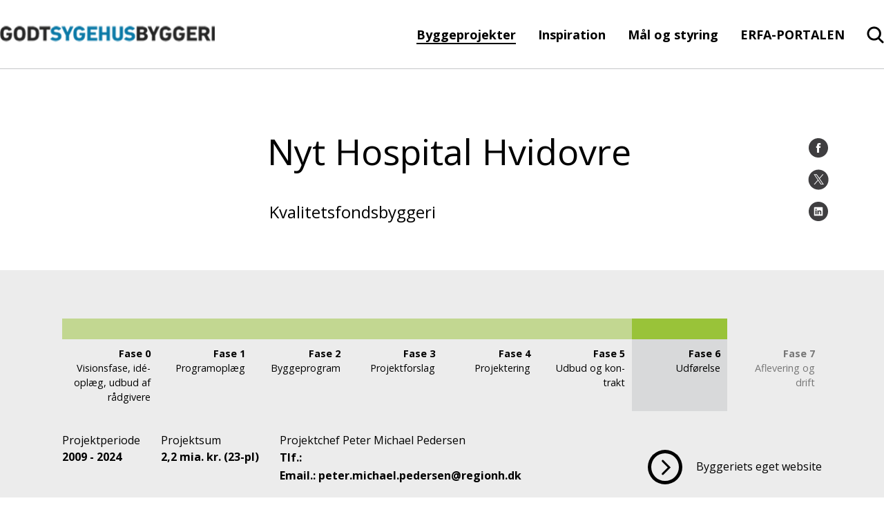

--- FILE ---
content_type: text/html; charset=utf-8
request_url: https://godtsygehusbyggeri.dk/byggeprojekter/region-hovedstaden/nyt-hospital-hvidovre
body_size: 18828
content:

<!DOCTYPE html>
<!--[if lt IE 7]>      <html lang="da" class="no-js lt-ie9 lt-ie8 lt-ie7"> <![endif]-->
<!--[if IE 7]>         <html lang="da" class="no-js lt-ie9 lt-ie8"> <![endif]-->
<!--[if IE 8]>         <html lang="da" class="no-js lt-ie9"> <![endif]-->
<!--[if gte IE 9]><!-->
<html lang="da" class="no-js">
<!--<![endif]-->
<head>
	<script id="CookieConsent" data-culture="DA" type="text/javascript" async src="https://policy.cookieinformation.com/uc.js"></script>

	<meta charset="utf-8">

		


	<meta http-equiv="X-UA-Compatible" content="IE=edge">
	<meta name="viewport" content="width=device-width, initial-scale=1">
	<meta name="format-detection" content="telephone=no">
	
<link rel="apple-touch-icon" sizes="57x57" href="/static/dist/img/favicons/apple-touch-icon-57x57.png">
<link rel="apple-touch-icon" sizes="60x60" href="/static/dist/img/favicons/apple-touch-icon-60x60.png">
<link rel="icon" type="image/png" sizes="32x32" href="/static/dist/img/favicons/favicon-32x32.png">
<link rel="icon" type="image/png" sizes="16x16" href="/static/dist/img/favicons/favicon-16x16.png">
<link rel="shortcut icon" href="/static/dist/img/favicons/favicon.ico">
	<link rel="manifest" href="/static/dist/img/favicons/manifest.json">
	<link rel="mask-icon" color="#00607b" href="/static/dist/img/favicons/safari-pinned-tab.svg">
	<meta name="msapplication-TileColor" content="#da532c">
	<meta name="msapplication-config" content="/static/dist/img/favicons/browserconfig.xml">
	<meta name="theme-color" content="#00607b">
	<meta name="editingPage" content="Https://godtsygehusbyggeri.dk/umbraco#/content/content/edit/29847"/>

	<!-- set a web app capable website -->
	<meta name="apple-mobile-web-app-capable" content="yes">
	<meta name="mobile-web-app-capable" content="yes">
	
	<meta property="og:title"/>
	<meta name="twitter:title">
	<meta property="og:description"/>
	<meta name="twitter:description">
	<meta property="og:url" content="/byggeprojekter/region-hovedstaden/nyt-hospital-hvidovre/"/>

	

	<script type="text/javascript">
        window.WebFontConfig = {
            google: { families: ['Open+Sans:400,800,700,600,300,400italic,300italic:latin'] }
        };
        (function () {
            var wf = document.createElement('script');
            wf.src = ('https:' === document.location.protocol ? 'https' : 'http') +
                '://ajax.googleapis.com/ajax/libs/webfont/1/webfont.js';
            wf.type = 'text/javascript';
            wf.async = 'true';
            var s = document.getElementsByTagName('script')[0];
            s.parentNode.insertBefore(wf, s);
        })();
    </script>
	<noscript>
		<link rel='stylesheet' type='text/css' href="https://fonts.googleapis.com/css?family=Open&#x2B;Sans:400,800,700,600,300,400italic,300italic">
	</noscript>

    <link href="https://cdnjs.cloudflare.com/ajax/libs/jquery-modal/0.9.1/jquery.modal.min.css?d=639019587241544178" rel="stylesheet"><link href="/static/dist/css/main.min.css?d=639019587241544178" rel="stylesheet">
	

	<!-- Remember to update custom Modernizr with your needed features and functions -->
	<script src="/static/dist/js/vendor/modernizr.custom.js"></script>
	<!--[if lt IE 9]><script src="/static/dist/js/legacy.min.js"></script><![endif]-->

</head>
<body class="">
<script>
        window.addEventListener('CookieInformationConsentGiven', function (event) {
            if (CookieInformation.getConsentGivenFor('cookie_cat_marketing')) {
                function Deferred() {
                    var self = this;
                    this.promise = new Promise(function (resolve, reject) {
                        self.reject = reject
                        self.resolve = resolve
                    })
                };

                window.fbLoaded = (new Deferred());
                // Prevent FB setting cookie before clicking share
                window.loadFB = function () {
                    window.fbAsyncInit = function () {
                        FB.init({
                            appId: '714516208727673',
                            autoLogAppEvents: true,
                            xfbml: true,
                            version: 'v3.2'
                        });
                        window.fbLoaded.resolve();
                    };

                    (function (d, s, id) {
                        var js, fjs = d.getElementsByTagName(s)[0];
                        if (d.getElementById(id)) { return; }
                        js = d.createElement(s); js.id = id;
                        js.src = "https://connect.facebook.net/en_US/sdk.js";
                        fjs.parentNode.insertBefore(js, fjs);
                    }(document, 'script', 'facebook-jssdk'));
                };
            }
        }, false);
    </script>



<a href="#main-content" class="visuallyhidden">Gå til indhold</a>
<div id="container">
	<header class="page-header clearfix">
		
<div class="page-header__main">
	<div class="page-header__logo page-header__logo--custom">
		<a href="https://godtsygehusbyggeri.dk" aria-label="Forside">
				<img src="/media/6779/godtsygehusbyggeri_logo.png?width=0&amp;height=100&amp;v=1d9b0570bf8ac30" alt="Godt Sygehus Byggeri Logo">
		</a>
	</div>

	<div class="page-header__menu ">
	<nav class="page-header__menu__items hidden-xs hidden-sm" aria-label="hovedmenu">
		<ul aria-label="Hovedmenu">
		<li class="inpath haschildren">
			<a href="/byggeprojekter/">Byggeprojekter</a>
		</li>
		<li class="haschildren">
			<a href="/inspiration/">Inspiration</a>
		</li>
		<li class="haschildren">
			<a href="/maal-og-styring/">M&#xE5;l og styring</a>
		</li>
		<li>
			<a href="/erfa-portalen/">ERFA-PORTALEN</a>
		</li>


</ul>
	</nav>
		<div class="main-search">
			<input type="checkbox" name="header-item" class="main-search__trigger" id="main-search__trigger" aria-hidden="true">
			<div class="search-header-close">
				<div class="search-close-btn">
					<span class="search-close-btn-span search-close-btn-one"></span>
					<span class="search-close-btn-span search-close-btn-two"></span>
				</div>
				<p class="service-sog-Pluk">Luk</p>
			</div>
			<div class="search-header">
				<svg class="mobil-loop" role="img" aria-label="Forstørrelseglas">
					<use xlink:href="/static/dist/icons.svg#searchNew"></use>
					</svg>
				<svg class="desktop-loop" width="27" height="26" viewBox="0 0 27 26" fill="none" xmlns="http://www.w3.org/2000/svg">
					<path fill-rule="evenodd" clip-rule="evenodd" d="M26.2552 25.2531C26.6488 24.641 26.5654 23.8201 26.0223 23.2972L26.0208 23.2958L20.1698 17.6234C21.7164 15.7221 22.5724 13.3538 22.5724 10.9012C22.5724 4.94972 17.7284 0.121755 11.7161 0.0234648C5.62868 -0.0748308 0.601784 4.70382 0.501521 10.728C0.401242 16.7532 5.27077 21.6882 11.3579 21.7865L11.3706 21.7866C13.6967 21.7866 15.9561 21.0829 17.8539 19.7725L23.7874 25.5253C24.3219 26.0495 25.1301 26.1141 25.7385 25.7418H25.8193L26.0505 25.5081C26.0851 25.4732 26.1177 25.437 26.1483 25.3998L26.2552 25.2971V25.2531ZM11.3722 3.14609C7.00826 3.2172 3.54669 6.75579 3.61672 11.0254C3.68678 15.2968 7.2635 18.7257 11.6288 18.6563C15.9437 18.5868 19.3856 15.1256 19.3874 10.9044C19.3506 6.59767 15.7737 3.11303 11.3722 3.14609Z" fill="black" />
				</svg>
				<p class="service-sog-Psog">Søg</p>
			</div>
		</div>

		<div class="service-menu">
			<input type="checkbox" name="header-item" class="service-menu__trigger " id="service-menu__trigger" aria-hidden="true">
			<label for="service-menu__trigger">
				<span class="texthidden">Vis/skjul servicemenu</span>
				<span class="icon">
					<span></span><span></span><span></span>
				</span>
				<p class="service-menu-Pmenu">Menu</p>
				<p class="service-menu-Pluk">Luk</p>
				</label>
			<div class="service-menu__target">
				<div class="service-menu__target__content">
					<nav class="service-menu__primary" aria-label="Service menu">
						


<ul class="brugerUl" aria-label="Hovedmenu">
			<div class="burgerItems">
		<li class="inpath haschildren testRasmus">
				<div class="wrapper">
					<a class="headerNext-text">Byggeprojekter</a>
					<label class="headerNext" for="mainmenuparent29758" role="button">
						<span class="texthidden">Åbne/luk Byggeprojekter</span>
						<div class="icon">
							<svg xmlns="http://www.w3.org/2000/svg" width="11" height="16" viewBox="0 0 11 16" fill="none">
								<path d="M0.792284 8.07853L8.48007 15.5L10.207 13.6794L4.41334 8.07853L10.207 2.32057L8.48007 0.5L0.792284 8.07853Z" fill="black" />
							</svg>
						</div>
					</label>
				</div>
				<ul>
					<div class="brugerBack">
						<div class="icon">
							<svg xmlns="http://www.w3.org/2000/svg" width="11" height="16" viewBox="0 0 11 16" fill="none">
								<path d="M0.792284 8.07853L8.48007 15.5L10.207 13.6794L4.41334 8.07853L10.207 2.32057L8.48007 0.5L0.792284 8.07853Z" fill="black" />
							</svg>
						</div>
						<p>Tilbage</p>
					</div>
					<div class="prevLink">
						<a href="/byggeprojekter/">
						Byggeprojekter
						<div class="icon">
							<p>Se side</p>
								<svg xmlns="http://www.w3.org/2000/svg" width="11" height="16" viewBox="0 0 11 16" fill="none">
									<path d="M0.792284 8.07853L8.48007 15.5L10.207 13.6794L4.41334 8.07853L10.207 2.32057L8.48007 0.5L0.792284 8.07853Z" fill="black" />
								</svg>
						</div>
						</a>
					</div>
		<li class="inpath haschildren testRasmus">
				<div class="wrapper">
					<a class="headerNext-text">Region Hovedstaden</a>
					<label class="headerNext" for="mainmenuparent29759" role="button">
						<span class="texthidden">Åbne/luk Region Hovedstaden</span>
						<div class="icon">
							<svg xmlns="http://www.w3.org/2000/svg" width="11" height="16" viewBox="0 0 11 16" fill="none">
								<path d="M0.792284 8.07853L8.48007 15.5L10.207 13.6794L4.41334 8.07853L10.207 2.32057L8.48007 0.5L0.792284 8.07853Z" fill="black" />
							</svg>
						</div>
					</label>
				</div>
				<ul>
					<div class="brugerBack">
						<div class="icon">
							<svg xmlns="http://www.w3.org/2000/svg" width="11" height="16" viewBox="0 0 11 16" fill="none">
								<path d="M0.792284 8.07853L8.48007 15.5L10.207 13.6794L4.41334 8.07853L10.207 2.32057L8.48007 0.5L0.792284 8.07853Z" fill="black" />
							</svg>
						</div>
						<p>Tilbage</p>
					</div>
					<div class="prevLink">
						<a href="/byggeprojekter/region-hovedstaden/">
						Region Hovedstaden
						<div class="icon">
							<p>Se side</p>
								<svg xmlns="http://www.w3.org/2000/svg" width="11" height="16" viewBox="0 0 11 16" fill="none">
									<path d="M0.792284 8.07853L8.48007 15.5L10.207 13.6794L4.41334 8.07853L10.207 2.32057L8.48007 0.5L0.792284 8.07853Z" fill="black" />
								</svg>
						</div>
						</a>
					</div>
		<li class=" testRasmus">
				<div class="wrapper">
					<a href="/byggeprojekter/region-hovedstaden/ny-retspsykiatri-sct-hans/">Ny Retspsykiatri Sct. Hans</a>
				</div>
		</li>
		<li class=" testRasmus">
				<div class="wrapper">
					<a href="/byggeprojekter/region-hovedstaden/det-nye-rigshospital/">Det Nye Rigshospital</a>
				</div>
		</li>
		<li class=" testRasmus">
				<div class="wrapper">
					<a href="/byggeprojekter/region-hovedstaden/nyt-hospital-nordsjaelland/">Nyt Hospital Nordsj&#xE6;lland</a>
				</div>
		</li>
		<li class=" testRasmus">
				<div class="wrapper">
					<a href="/byggeprojekter/region-hovedstaden/nyt-hospital-herlev/">Nyt Hospital Herlev</a>
				</div>
		</li>
		<li class="active inpath testRasmus">
				<div class="wrapper">
					<a href="/byggeprojekter/region-hovedstaden/nyt-hospital-hvidovre/">Nyt Hospital Hvidovre</a>
				</div>
		</li>
		<li class=" testRasmus">
				<div class="wrapper">
					<a href="/byggeprojekter/region-hovedstaden/nyt-hospital-bispebjerg/">Nyt Hospital Bispebjerg</a>
				</div>
		</li>
				</ul>
		</li>
		<li class="haschildren testRasmus">
				<div class="wrapper">
					<a class="headerNext-text">Region Sj&#xE6;lland</a>
					<label class="headerNext" for="mainmenuparent29868" role="button">
						<span class="texthidden">Åbne/luk Region Sj&#xE6;lland</span>
						<div class="icon">
							<svg xmlns="http://www.w3.org/2000/svg" width="11" height="16" viewBox="0 0 11 16" fill="none">
								<path d="M0.792284 8.07853L8.48007 15.5L10.207 13.6794L4.41334 8.07853L10.207 2.32057L8.48007 0.5L0.792284 8.07853Z" fill="black" />
							</svg>
						</div>
					</label>
				</div>
				<ul>
					<div class="brugerBack">
						<div class="icon">
							<svg xmlns="http://www.w3.org/2000/svg" width="11" height="16" viewBox="0 0 11 16" fill="none">
								<path d="M0.792284 8.07853L8.48007 15.5L10.207 13.6794L4.41334 8.07853L10.207 2.32057L8.48007 0.5L0.792284 8.07853Z" fill="black" />
							</svg>
						</div>
						<p>Tilbage</p>
					</div>
					<div class="prevLink">
						<a href="/byggeprojekter/region-sjaelland/">
						Region Sj&#xE6;lland
						<div class="icon">
							<p>Se side</p>
								<svg xmlns="http://www.w3.org/2000/svg" width="11" height="16" viewBox="0 0 11 16" fill="none">
									<path d="M0.792284 8.07853L8.48007 15.5L10.207 13.6794L4.41334 8.07853L10.207 2.32057L8.48007 0.5L0.792284 8.07853Z" fill="black" />
								</svg>
						</div>
						</a>
					</div>
		<li class=" testRasmus">
				<div class="wrapper">
					<a href="/byggeprojekter/region-sjaelland/projekt-universitetshospital-koege/">Projekt Universitetshospital K&#xF8;ge</a>
				</div>
		</li>
		<li class=" testRasmus">
				<div class="wrapper">
					<a href="/byggeprojekter/region-sjaelland/nyt-psykiatrisygehus-slagelse/">Nyt psykiatrisygehus Slagelse</a>
				</div>
		</li>
		<li class=" testRasmus">
				<div class="wrapper">
					<a href="/byggeprojekter/region-sjaelland/slagelse-sygehus-fase-i-akutmodtagelse/">Slagelse Sygehus, fase I Akutmodtagelse</a>
				</div>
		</li>
				</ul>
		</li>
		<li class="haschildren testRasmus">
				<div class="wrapper">
					<a class="headerNext-text">Region Syddanmark</a>
					<label class="headerNext" for="mainmenuparent29870" role="button">
						<span class="texthidden">Åbne/luk Region Syddanmark</span>
						<div class="icon">
							<svg xmlns="http://www.w3.org/2000/svg" width="11" height="16" viewBox="0 0 11 16" fill="none">
								<path d="M0.792284 8.07853L8.48007 15.5L10.207 13.6794L4.41334 8.07853L10.207 2.32057L8.48007 0.5L0.792284 8.07853Z" fill="black" />
							</svg>
						</div>
					</label>
				</div>
				<ul>
					<div class="brugerBack">
						<div class="icon">
							<svg xmlns="http://www.w3.org/2000/svg" width="11" height="16" viewBox="0 0 11 16" fill="none">
								<path d="M0.792284 8.07853L8.48007 15.5L10.207 13.6794L4.41334 8.07853L10.207 2.32057L8.48007 0.5L0.792284 8.07853Z" fill="black" />
							</svg>
						</div>
						<p>Tilbage</p>
					</div>
					<div class="prevLink">
						<a href="/byggeprojekter/region-syddanmark/">
						Region Syddanmark
						<div class="icon">
							<p>Se side</p>
								<svg xmlns="http://www.w3.org/2000/svg" width="11" height="16" viewBox="0 0 11 16" fill="none">
									<path d="M0.792284 8.07853L8.48007 15.5L10.207 13.6794L4.41334 8.07853L10.207 2.32057L8.48007 0.5L0.792284 8.07853Z" fill="black" />
								</svg>
						</div>
						</a>
					</div>
		<li class=" testRasmus">
				<div class="wrapper">
					<a href="/byggeprojekter/region-syddanmark/kolding-sygehus/">Kolding Sygehus</a>
				</div>
		</li>
		<li class=" testRasmus">
				<div class="wrapper">
					<a href="/byggeprojekter/region-syddanmark/sygehus-soenderjylland-aabenraa/">Sygehus S&#xF8;nderjylland, Aabenraa</a>
				</div>
		</li>
		<li class=" testRasmus">
				<div class="wrapper">
					<a href="/byggeprojekter/region-syddanmark/nyt-universitetshospital-i-odense-nyt-ouh-somatik/">Nyt Universitetshospital i Odense - Nyt OUH, somatik</a>
				</div>
		</li>
				</ul>
		</li>
		<li class="haschildren testRasmus">
				<div class="wrapper">
					<a class="headerNext-text">Region Midtjylland</a>
					<label class="headerNext" for="mainmenuparent29857" role="button">
						<span class="texthidden">Åbne/luk Region Midtjylland</span>
						<div class="icon">
							<svg xmlns="http://www.w3.org/2000/svg" width="11" height="16" viewBox="0 0 11 16" fill="none">
								<path d="M0.792284 8.07853L8.48007 15.5L10.207 13.6794L4.41334 8.07853L10.207 2.32057L8.48007 0.5L0.792284 8.07853Z" fill="black" />
							</svg>
						</div>
					</label>
				</div>
				<ul>
					<div class="brugerBack">
						<div class="icon">
							<svg xmlns="http://www.w3.org/2000/svg" width="11" height="16" viewBox="0 0 11 16" fill="none">
								<path d="M0.792284 8.07853L8.48007 15.5L10.207 13.6794L4.41334 8.07853L10.207 2.32057L8.48007 0.5L0.792284 8.07853Z" fill="black" />
							</svg>
						</div>
						<p>Tilbage</p>
					</div>
					<div class="prevLink">
						<a href="/byggeprojekter/region-midtjylland/">
						Region Midtjylland
						<div class="icon">
							<p>Se side</p>
								<svg xmlns="http://www.w3.org/2000/svg" width="11" height="16" viewBox="0 0 11 16" fill="none">
									<path d="M0.792284 8.07853L8.48007 15.5L10.207 13.6794L4.41334 8.07853L10.207 2.32057L8.48007 0.5L0.792284 8.07853Z" fill="black" />
								</svg>
						</div>
						</a>
					</div>
		<li class=" testRasmus">
				<div class="wrapper">
					<a href="/byggeprojekter/region-midtjylland/regionshospitalet-viborg/">Regionshospitalet Viborg</a>
				</div>
		</li>
		<li class=" testRasmus">
				<div class="wrapper">
					<a href="/byggeprojekter/region-midtjylland/regionshospitalet-goedstrup/">Regionshospitalet G&#xF8;dstrup</a>
				</div>
		</li>
		<li class=" testRasmus">
				<div class="wrapper">
					<a href="/byggeprojekter/region-midtjylland/det-nye-universitetshospital-i-aarhus-dnu/">Det nye Universitetshospital i Aarhus - DNU</a>
				</div>
		</li>
				</ul>
		</li>
		<li class="haschildren testRasmus">
				<div class="wrapper">
					<a class="headerNext-text">Region Nordjylland</a>
					<label class="headerNext" for="mainmenuparent29880" role="button">
						<span class="texthidden">Åbne/luk Region Nordjylland</span>
						<div class="icon">
							<svg xmlns="http://www.w3.org/2000/svg" width="11" height="16" viewBox="0 0 11 16" fill="none">
								<path d="M0.792284 8.07853L8.48007 15.5L10.207 13.6794L4.41334 8.07853L10.207 2.32057L8.48007 0.5L0.792284 8.07853Z" fill="black" />
							</svg>
						</div>
					</label>
				</div>
				<ul>
					<div class="brugerBack">
						<div class="icon">
							<svg xmlns="http://www.w3.org/2000/svg" width="11" height="16" viewBox="0 0 11 16" fill="none">
								<path d="M0.792284 8.07853L8.48007 15.5L10.207 13.6794L4.41334 8.07853L10.207 2.32057L8.48007 0.5L0.792284 8.07853Z" fill="black" />
							</svg>
						</div>
						<p>Tilbage</p>
					</div>
					<div class="prevLink">
						<a href="/byggeprojekter/region-nordjylland/">
						Region Nordjylland
						<div class="icon">
							<p>Se side</p>
								<svg xmlns="http://www.w3.org/2000/svg" width="11" height="16" viewBox="0 0 11 16" fill="none">
									<path d="M0.792284 8.07853L8.48007 15.5L10.207 13.6794L4.41334 8.07853L10.207 2.32057L8.48007 0.5L0.792284 8.07853Z" fill="black" />
								</svg>
						</div>
						</a>
					</div>
		<li class=" testRasmus">
				<div class="wrapper">
					<a href="/byggeprojekter/region-nordjylland/nyt-aalborg-universitetshospital/">Nyt Aalborg Universitetshospital</a>
				</div>
		</li>
				</ul>
		</li>
				</ul>
		</li>
			</div>
			<div class="burgerItems">
		<li class="haschildren testRasmus">
				<div class="wrapper">
					<a class="headerNext-text">Inspiration</a>
					<label class="headerNext" for="mainmenuparent29853" role="button">
						<span class="texthidden">Åbne/luk Inspiration</span>
						<div class="icon">
							<svg xmlns="http://www.w3.org/2000/svg" width="11" height="16" viewBox="0 0 11 16" fill="none">
								<path d="M0.792284 8.07853L8.48007 15.5L10.207 13.6794L4.41334 8.07853L10.207 2.32057L8.48007 0.5L0.792284 8.07853Z" fill="black" />
							</svg>
						</div>
					</label>
				</div>
				<ul>
					<div class="brugerBack">
						<div class="icon">
							<svg xmlns="http://www.w3.org/2000/svg" width="11" height="16" viewBox="0 0 11 16" fill="none">
								<path d="M0.792284 8.07853L8.48007 15.5L10.207 13.6794L4.41334 8.07853L10.207 2.32057L8.48007 0.5L0.792284 8.07853Z" fill="black" />
							</svg>
						</div>
						<p>Tilbage</p>
					</div>
					<div class="prevLink">
						<a href="/inspiration/">
						Inspiration
						<div class="icon">
							<p>Se side</p>
								<svg xmlns="http://www.w3.org/2000/svg" width="11" height="16" viewBox="0 0 11 16" fill="none">
									<path d="M0.792284 8.07853L8.48007 15.5L10.207 13.6794L4.41334 8.07853L10.207 2.32057L8.48007 0.5L0.792284 8.07853Z" fill="black" />
								</svg>
						</div>
						</a>
					</div>
		<li class="haschildren testRasmus">
				<div class="wrapper">
					<a class="headerNext-text">Temasamling</a>
					<label class="headerNext" for="mainmenuparent29854" role="button">
						<span class="texthidden">Åbne/luk Temasamling</span>
						<div class="icon">
							<svg xmlns="http://www.w3.org/2000/svg" width="11" height="16" viewBox="0 0 11 16" fill="none">
								<path d="M0.792284 8.07853L8.48007 15.5L10.207 13.6794L4.41334 8.07853L10.207 2.32057L8.48007 0.5L0.792284 8.07853Z" fill="black" />
							</svg>
						</div>
					</label>
				</div>
				<ul>
					<div class="brugerBack">
						<div class="icon">
							<svg xmlns="http://www.w3.org/2000/svg" width="11" height="16" viewBox="0 0 11 16" fill="none">
								<path d="M0.792284 8.07853L8.48007 15.5L10.207 13.6794L4.41334 8.07853L10.207 2.32057L8.48007 0.5L0.792284 8.07853Z" fill="black" />
							</svg>
						</div>
						<p>Tilbage</p>
					</div>
					<div class="prevLink">
						<a href="/inspiration/temasamling/">
						Temasamling
						<div class="icon">
							<p>Se side</p>
								<svg xmlns="http://www.w3.org/2000/svg" width="11" height="16" viewBox="0 0 11 16" fill="none">
									<path d="M0.792284 8.07853L8.48007 15.5L10.207 13.6794L4.41334 8.07853L10.207 2.32057L8.48007 0.5L0.792284 8.07853Z" fill="black" />
								</svg>
						</div>
						</a>
					</div>
		<li class="haschildren testRasmus">
				<div class="wrapper">
					<a class="headerNext-text">Flytning og ibrugtagning</a>
					<label class="headerNext" for="mainmenuparent29862" role="button">
						<span class="texthidden">Åbne/luk Flytning og ibrugtagning</span>
						<div class="icon">
							<svg xmlns="http://www.w3.org/2000/svg" width="11" height="16" viewBox="0 0 11 16" fill="none">
								<path d="M0.792284 8.07853L8.48007 15.5L10.207 13.6794L4.41334 8.07853L10.207 2.32057L8.48007 0.5L0.792284 8.07853Z" fill="black" />
							</svg>
						</div>
					</label>
				</div>
				<ul>
					<div class="brugerBack">
						<div class="icon">
							<svg xmlns="http://www.w3.org/2000/svg" width="11" height="16" viewBox="0 0 11 16" fill="none">
								<path d="M0.792284 8.07853L8.48007 15.5L10.207 13.6794L4.41334 8.07853L10.207 2.32057L8.48007 0.5L0.792284 8.07853Z" fill="black" />
							</svg>
						</div>
						<p>Tilbage</p>
					</div>
					<div class="prevLink">
						<a href="/inspiration/temasamling/flytning-og-ibrugtagning/">
						Flytning og ibrugtagning
						<div class="icon">
							<p>Se side</p>
								<svg xmlns="http://www.w3.org/2000/svg" width="11" height="16" viewBox="0 0 11 16" fill="none">
									<path d="M0.792284 8.07853L8.48007 15.5L10.207 13.6794L4.41334 8.07853L10.207 2.32057L8.48007 0.5L0.792284 8.07853Z" fill="black" />
								</svg>
						</div>
						</a>
					</div>
		<li class=" testRasmus">
				<div class="wrapper">
					<a href="/inspiration/temasamling/flytning-og-ibrugtagning/cases/">Cases</a>
				</div>
		</li>
		<li class=" testRasmus">
				<div class="wrapper">
					<a href="/inspiration/temasamling/flytning-og-ibrugtagning/oevrige-artikler/">&#xD8;vrige artikler</a>
				</div>
		</li>
				</ul>
		</li>
		<li class="haschildren testRasmus">
				<div class="wrapper">
					<a class="headerNext-text">Forandringsprocesser</a>
					<label class="headerNext" for="mainmenuparent29866" role="button">
						<span class="texthidden">Åbne/luk Forandringsprocesser</span>
						<div class="icon">
							<svg xmlns="http://www.w3.org/2000/svg" width="11" height="16" viewBox="0 0 11 16" fill="none">
								<path d="M0.792284 8.07853L8.48007 15.5L10.207 13.6794L4.41334 8.07853L10.207 2.32057L8.48007 0.5L0.792284 8.07853Z" fill="black" />
							</svg>
						</div>
					</label>
				</div>
				<ul>
					<div class="brugerBack">
						<div class="icon">
							<svg xmlns="http://www.w3.org/2000/svg" width="11" height="16" viewBox="0 0 11 16" fill="none">
								<path d="M0.792284 8.07853L8.48007 15.5L10.207 13.6794L4.41334 8.07853L10.207 2.32057L8.48007 0.5L0.792284 8.07853Z" fill="black" />
							</svg>
						</div>
						<p>Tilbage</p>
					</div>
					<div class="prevLink">
						<a href="/inspiration/temasamling/forandringsprocesser/">
						Forandringsprocesser
						<div class="icon">
							<p>Se side</p>
								<svg xmlns="http://www.w3.org/2000/svg" width="11" height="16" viewBox="0 0 11 16" fill="none">
									<path d="M0.792284 8.07853L8.48007 15.5L10.207 13.6794L4.41334 8.07853L10.207 2.32057L8.48007 0.5L0.792284 8.07853Z" fill="black" />
								</svg>
						</div>
						</a>
					</div>
		<li class=" testRasmus">
				<div class="wrapper">
					<a href="/inspiration/temasamling/forandringsprocesser/cases/">Cases</a>
				</div>
		</li>
		<li class=" testRasmus">
				<div class="wrapper">
					<a href="/inspiration/temasamling/forandringsprocesser/oevrige-artikler/">&#xD8;vrige artikler</a>
				</div>
		</li>
				</ul>
		</li>
		<li class="haschildren testRasmus">
				<div class="wrapper">
					<a class="headerNext-text">Digitalisering og teknologi</a>
					<label class="headerNext" for="mainmenuparent29898" role="button">
						<span class="texthidden">Åbne/luk Digitalisering og teknologi</span>
						<div class="icon">
							<svg xmlns="http://www.w3.org/2000/svg" width="11" height="16" viewBox="0 0 11 16" fill="none">
								<path d="M0.792284 8.07853L8.48007 15.5L10.207 13.6794L4.41334 8.07853L10.207 2.32057L8.48007 0.5L0.792284 8.07853Z" fill="black" />
							</svg>
						</div>
					</label>
				</div>
				<ul>
					<div class="brugerBack">
						<div class="icon">
							<svg xmlns="http://www.w3.org/2000/svg" width="11" height="16" viewBox="0 0 11 16" fill="none">
								<path d="M0.792284 8.07853L8.48007 15.5L10.207 13.6794L4.41334 8.07853L10.207 2.32057L8.48007 0.5L0.792284 8.07853Z" fill="black" />
							</svg>
						</div>
						<p>Tilbage</p>
					</div>
					<div class="prevLink">
						<a href="/inspiration/temasamling/digitalisering-og-teknologi/">
						Digitalisering og teknologi
						<div class="icon">
							<p>Se side</p>
								<svg xmlns="http://www.w3.org/2000/svg" width="11" height="16" viewBox="0 0 11 16" fill="none">
									<path d="M0.792284 8.07853L8.48007 15.5L10.207 13.6794L4.41334 8.07853L10.207 2.32057L8.48007 0.5L0.792284 8.07853Z" fill="black" />
								</svg>
						</div>
						</a>
					</div>
		<li class=" testRasmus">
				<div class="wrapper">
					<a href="/inspiration/temasamling/digitalisering-og-teknologi/cases/">Cases</a>
				</div>
		</li>
		<li class=" testRasmus">
				<div class="wrapper">
					<a href="/inspiration/temasamling/digitalisering-og-teknologi/oevrige-artikler/">&#xD8;vrige artikler</a>
				</div>
		</li>
				</ul>
		</li>
		<li class="haschildren testRasmus">
				<div class="wrapper">
					<a class="headerNext-text">Arbejdsgange</a>
					<label class="headerNext" for="mainmenuparent29893" role="button">
						<span class="texthidden">Åbne/luk Arbejdsgange</span>
						<div class="icon">
							<svg xmlns="http://www.w3.org/2000/svg" width="11" height="16" viewBox="0 0 11 16" fill="none">
								<path d="M0.792284 8.07853L8.48007 15.5L10.207 13.6794L4.41334 8.07853L10.207 2.32057L8.48007 0.5L0.792284 8.07853Z" fill="black" />
							</svg>
						</div>
					</label>
				</div>
				<ul>
					<div class="brugerBack">
						<div class="icon">
							<svg xmlns="http://www.w3.org/2000/svg" width="11" height="16" viewBox="0 0 11 16" fill="none">
								<path d="M0.792284 8.07853L8.48007 15.5L10.207 13.6794L4.41334 8.07853L10.207 2.32057L8.48007 0.5L0.792284 8.07853Z" fill="black" />
							</svg>
						</div>
						<p>Tilbage</p>
					</div>
					<div class="prevLink">
						<a href="/inspiration/temasamling/arbejdsgange/">
						Arbejdsgange
						<div class="icon">
							<p>Se side</p>
								<svg xmlns="http://www.w3.org/2000/svg" width="11" height="16" viewBox="0 0 11 16" fill="none">
									<path d="M0.792284 8.07853L8.48007 15.5L10.207 13.6794L4.41334 8.07853L10.207 2.32057L8.48007 0.5L0.792284 8.07853Z" fill="black" />
								</svg>
						</div>
						</a>
					</div>
		<li class=" testRasmus">
				<div class="wrapper">
					<a href="/inspiration/temasamling/arbejdsgange/cases/">Cases</a>
				</div>
		</li>
		<li class=" testRasmus">
				<div class="wrapper">
					<a href="/inspiration/temasamling/arbejdsgange/oevrige-artikler/">&#xD8;vrige artikler</a>
				</div>
		</li>
				</ul>
		</li>
		<li class="haschildren testRasmus">
				<div class="wrapper">
					<a class="headerNext-text">Juridiske aspekter</a>
					<label class="headerNext" for="mainmenuparent29878" role="button">
						<span class="texthidden">Åbne/luk Juridiske aspekter</span>
						<div class="icon">
							<svg xmlns="http://www.w3.org/2000/svg" width="11" height="16" viewBox="0 0 11 16" fill="none">
								<path d="M0.792284 8.07853L8.48007 15.5L10.207 13.6794L4.41334 8.07853L10.207 2.32057L8.48007 0.5L0.792284 8.07853Z" fill="black" />
							</svg>
						</div>
					</label>
				</div>
				<ul>
					<div class="brugerBack">
						<div class="icon">
							<svg xmlns="http://www.w3.org/2000/svg" width="11" height="16" viewBox="0 0 11 16" fill="none">
								<path d="M0.792284 8.07853L8.48007 15.5L10.207 13.6794L4.41334 8.07853L10.207 2.32057L8.48007 0.5L0.792284 8.07853Z" fill="black" />
							</svg>
						</div>
						<p>Tilbage</p>
					</div>
					<div class="prevLink">
						<a href="/inspiration/temasamling/juridiske-aspekter/">
						Juridiske aspekter
						<div class="icon">
							<p>Se side</p>
								<svg xmlns="http://www.w3.org/2000/svg" width="11" height="16" viewBox="0 0 11 16" fill="none">
									<path d="M0.792284 8.07853L8.48007 15.5L10.207 13.6794L4.41334 8.07853L10.207 2.32057L8.48007 0.5L0.792284 8.07853Z" fill="black" />
								</svg>
						</div>
						</a>
					</div>
		<li class=" testRasmus">
				<div class="wrapper">
					<a href="/inspiration/temasamling/juridiske-aspekter/cases/">Cases</a>
				</div>
		</li>
		<li class=" testRasmus">
				<div class="wrapper">
					<a href="/inspiration/temasamling/juridiske-aspekter/oevrige-artikler/">&#xD8;vrige artikler</a>
				</div>
		</li>
				</ul>
		</li>
		<li class="haschildren testRasmus">
				<div class="wrapper">
					<a class="headerNext-text">&#xD8;konomi og effektiviseringer</a>
					<label class="headerNext" for="mainmenuparent29896" role="button">
						<span class="texthidden">Åbne/luk &#xD8;konomi og effektiviseringer</span>
						<div class="icon">
							<svg xmlns="http://www.w3.org/2000/svg" width="11" height="16" viewBox="0 0 11 16" fill="none">
								<path d="M0.792284 8.07853L8.48007 15.5L10.207 13.6794L4.41334 8.07853L10.207 2.32057L8.48007 0.5L0.792284 8.07853Z" fill="black" />
							</svg>
						</div>
					</label>
				</div>
				<ul>
					<div class="brugerBack">
						<div class="icon">
							<svg xmlns="http://www.w3.org/2000/svg" width="11" height="16" viewBox="0 0 11 16" fill="none">
								<path d="M0.792284 8.07853L8.48007 15.5L10.207 13.6794L4.41334 8.07853L10.207 2.32057L8.48007 0.5L0.792284 8.07853Z" fill="black" />
							</svg>
						</div>
						<p>Tilbage</p>
					</div>
					<div class="prevLink">
						<a href="/inspiration/temasamling/oekonomi-og-effektiviseringer/">
						&#xD8;konomi og effektiviseringer
						<div class="icon">
							<p>Se side</p>
								<svg xmlns="http://www.w3.org/2000/svg" width="11" height="16" viewBox="0 0 11 16" fill="none">
									<path d="M0.792284 8.07853L8.48007 15.5L10.207 13.6794L4.41334 8.07853L10.207 2.32057L8.48007 0.5L0.792284 8.07853Z" fill="black" />
								</svg>
						</div>
						</a>
					</div>
		<li class=" testRasmus">
				<div class="wrapper">
					<a href="/inspiration/temasamling/oekonomi-og-effektiviseringer/cases/">Cases</a>
				</div>
		</li>
		<li class=" testRasmus">
				<div class="wrapper">
					<a href="/inspiration/temasamling/oekonomi-og-effektiviseringer/oevrige-artikler/">&#xD8;vrige artikler</a>
				</div>
		</li>
				</ul>
		</li>
		<li class="haschildren testRasmus">
				<div class="wrapper">
					<a class="headerNext-text">Logistik</a>
					<label class="headerNext" for="mainmenuparent29872" role="button">
						<span class="texthidden">Åbne/luk Logistik</span>
						<div class="icon">
							<svg xmlns="http://www.w3.org/2000/svg" width="11" height="16" viewBox="0 0 11 16" fill="none">
								<path d="M0.792284 8.07853L8.48007 15.5L10.207 13.6794L4.41334 8.07853L10.207 2.32057L8.48007 0.5L0.792284 8.07853Z" fill="black" />
							</svg>
						</div>
					</label>
				</div>
				<ul>
					<div class="brugerBack">
						<div class="icon">
							<svg xmlns="http://www.w3.org/2000/svg" width="11" height="16" viewBox="0 0 11 16" fill="none">
								<path d="M0.792284 8.07853L8.48007 15.5L10.207 13.6794L4.41334 8.07853L10.207 2.32057L8.48007 0.5L0.792284 8.07853Z" fill="black" />
							</svg>
						</div>
						<p>Tilbage</p>
					</div>
					<div class="prevLink">
						<a href="/inspiration/temasamling/logistik/">
						Logistik
						<div class="icon">
							<p>Se side</p>
								<svg xmlns="http://www.w3.org/2000/svg" width="11" height="16" viewBox="0 0 11 16" fill="none">
									<path d="M0.792284 8.07853L8.48007 15.5L10.207 13.6794L4.41334 8.07853L10.207 2.32057L8.48007 0.5L0.792284 8.07853Z" fill="black" />
								</svg>
						</div>
						</a>
					</div>
		<li class=" testRasmus">
				<div class="wrapper">
					<a href="/inspiration/temasamling/logistik/cases/">Cases</a>
				</div>
		</li>
		<li class=" testRasmus">
				<div class="wrapper">
					<a href="/inspiration/temasamling/logistik/oevrige-artikler/">&#xD8;vrige artikler</a>
				</div>
		</li>
				</ul>
		</li>
		<li class="haschildren testRasmus">
				<div class="wrapper">
					<a class="headerNext-text">Indretning, arkitektur og kunst</a>
					<label class="headerNext" for="mainmenuparent29874" role="button">
						<span class="texthidden">Åbne/luk Indretning, arkitektur og kunst</span>
						<div class="icon">
							<svg xmlns="http://www.w3.org/2000/svg" width="11" height="16" viewBox="0 0 11 16" fill="none">
								<path d="M0.792284 8.07853L8.48007 15.5L10.207 13.6794L4.41334 8.07853L10.207 2.32057L8.48007 0.5L0.792284 8.07853Z" fill="black" />
							</svg>
						</div>
					</label>
				</div>
				<ul>
					<div class="brugerBack">
						<div class="icon">
							<svg xmlns="http://www.w3.org/2000/svg" width="11" height="16" viewBox="0 0 11 16" fill="none">
								<path d="M0.792284 8.07853L8.48007 15.5L10.207 13.6794L4.41334 8.07853L10.207 2.32057L8.48007 0.5L0.792284 8.07853Z" fill="black" />
							</svg>
						</div>
						<p>Tilbage</p>
					</div>
					<div class="prevLink">
						<a href="/inspiration/temasamling/indretning-arkitektur-og-kunst/">
						Indretning, arkitektur og kunst
						<div class="icon">
							<p>Se side</p>
								<svg xmlns="http://www.w3.org/2000/svg" width="11" height="16" viewBox="0 0 11 16" fill="none">
									<path d="M0.792284 8.07853L8.48007 15.5L10.207 13.6794L4.41334 8.07853L10.207 2.32057L8.48007 0.5L0.792284 8.07853Z" fill="black" />
								</svg>
						</div>
						</a>
					</div>
		<li class=" testRasmus">
				<div class="wrapper">
					<a href="/inspiration/temasamling/indretning-arkitektur-og-kunst/cases/">Cases</a>
				</div>
		</li>
		<li class=" testRasmus">
				<div class="wrapper">
					<a href="/inspiration/temasamling/indretning-arkitektur-og-kunst/oevrige-artikler/">&#xD8;vrige artikler</a>
				</div>
		</li>
				</ul>
		</li>
		<li class="haschildren testRasmus">
				<div class="wrapper">
					<a class="headerNext-text">Brugerinddragelse og patienten i centrum</a>
					<label class="headerNext" for="mainmenuparent29885" role="button">
						<span class="texthidden">Åbne/luk Brugerinddragelse og patienten i centrum</span>
						<div class="icon">
							<svg xmlns="http://www.w3.org/2000/svg" width="11" height="16" viewBox="0 0 11 16" fill="none">
								<path d="M0.792284 8.07853L8.48007 15.5L10.207 13.6794L4.41334 8.07853L10.207 2.32057L8.48007 0.5L0.792284 8.07853Z" fill="black" />
							</svg>
						</div>
					</label>
				</div>
				<ul>
					<div class="brugerBack">
						<div class="icon">
							<svg xmlns="http://www.w3.org/2000/svg" width="11" height="16" viewBox="0 0 11 16" fill="none">
								<path d="M0.792284 8.07853L8.48007 15.5L10.207 13.6794L4.41334 8.07853L10.207 2.32057L8.48007 0.5L0.792284 8.07853Z" fill="black" />
							</svg>
						</div>
						<p>Tilbage</p>
					</div>
					<div class="prevLink">
						<a href="/inspiration/temasamling/brugerinddragelse-og-patienten-i-centrum/">
						Brugerinddragelse og patienten i centrum
						<div class="icon">
							<p>Se side</p>
								<svg xmlns="http://www.w3.org/2000/svg" width="11" height="16" viewBox="0 0 11 16" fill="none">
									<path d="M0.792284 8.07853L8.48007 15.5L10.207 13.6794L4.41334 8.07853L10.207 2.32057L8.48007 0.5L0.792284 8.07853Z" fill="black" />
								</svg>
						</div>
						</a>
					</div>
		<li class=" testRasmus">
				<div class="wrapper">
					<a href="/inspiration/temasamling/brugerinddragelse-og-patienten-i-centrum/cases/">Cases</a>
				</div>
		</li>
		<li class=" testRasmus">
				<div class="wrapper">
					<a href="/inspiration/temasamling/brugerinddragelse-og-patienten-i-centrum/oevrige-artikler/">&#xD8;vrige artikler</a>
				</div>
		</li>
		<li class=" testRasmus">
				<div class="wrapper">
					<a href="/inspiration/temasamling/brugerinddragelse-og-patienten-i-centrum/kost/">Kost</a>
				</div>
		</li>
				</ul>
		</li>
		<li class="haschildren testRasmus">
				<div class="wrapper">
					<a class="headerNext-text">Kommunikation</a>
					<label class="headerNext" for="mainmenuparent29859" role="button">
						<span class="texthidden">Åbne/luk Kommunikation</span>
						<div class="icon">
							<svg xmlns="http://www.w3.org/2000/svg" width="11" height="16" viewBox="0 0 11 16" fill="none">
								<path d="M0.792284 8.07853L8.48007 15.5L10.207 13.6794L4.41334 8.07853L10.207 2.32057L8.48007 0.5L0.792284 8.07853Z" fill="black" />
							</svg>
						</div>
					</label>
				</div>
				<ul>
					<div class="brugerBack">
						<div class="icon">
							<svg xmlns="http://www.w3.org/2000/svg" width="11" height="16" viewBox="0 0 11 16" fill="none">
								<path d="M0.792284 8.07853L8.48007 15.5L10.207 13.6794L4.41334 8.07853L10.207 2.32057L8.48007 0.5L0.792284 8.07853Z" fill="black" />
							</svg>
						</div>
						<p>Tilbage</p>
					</div>
					<div class="prevLink">
						<a href="/inspiration/temasamling/kommunikation/">
						Kommunikation
						<div class="icon">
							<p>Se side</p>
								<svg xmlns="http://www.w3.org/2000/svg" width="11" height="16" viewBox="0 0 11 16" fill="none">
									<path d="M0.792284 8.07853L8.48007 15.5L10.207 13.6794L4.41334 8.07853L10.207 2.32057L8.48007 0.5L0.792284 8.07853Z" fill="black" />
								</svg>
						</div>
						</a>
					</div>
		<li class=" testRasmus">
				<div class="wrapper">
					<a href="/inspiration/temasamling/kommunikation/links/">Links</a>
				</div>
		</li>
				</ul>
		</li>
		<li class="haschildren testRasmus">
				<div class="wrapper">
					<a class="headerNext-text">P&#xE5; byggepladsen</a>
					<label class="headerNext" for="mainmenuparent29855" role="button">
						<span class="texthidden">Åbne/luk P&#xE5; byggepladsen</span>
						<div class="icon">
							<svg xmlns="http://www.w3.org/2000/svg" width="11" height="16" viewBox="0 0 11 16" fill="none">
								<path d="M0.792284 8.07853L8.48007 15.5L10.207 13.6794L4.41334 8.07853L10.207 2.32057L8.48007 0.5L0.792284 8.07853Z" fill="black" />
							</svg>
						</div>
					</label>
				</div>
				<ul>
					<div class="brugerBack">
						<div class="icon">
							<svg xmlns="http://www.w3.org/2000/svg" width="11" height="16" viewBox="0 0 11 16" fill="none">
								<path d="M0.792284 8.07853L8.48007 15.5L10.207 13.6794L4.41334 8.07853L10.207 2.32057L8.48007 0.5L0.792284 8.07853Z" fill="black" />
							</svg>
						</div>
						<p>Tilbage</p>
					</div>
					<div class="prevLink">
						<a href="/inspiration/temasamling/paa-byggepladsen/">
						P&#xE5; byggepladsen
						<div class="icon">
							<p>Se side</p>
								<svg xmlns="http://www.w3.org/2000/svg" width="11" height="16" viewBox="0 0 11 16" fill="none">
									<path d="M0.792284 8.07853L8.48007 15.5L10.207 13.6794L4.41334 8.07853L10.207 2.32057L8.48007 0.5L0.792284 8.07853Z" fill="black" />
								</svg>
						</div>
						</a>
					</div>
		<li class=" testRasmus">
				<div class="wrapper">
					<a href="/inspiration/temasamling/paa-byggepladsen/cases/">Cases</a>
				</div>
		</li>
		<li class=" testRasmus">
				<div class="wrapper">
					<a href="/inspiration/temasamling/paa-byggepladsen/oevrige-artikler/">&#xD8;vrige artikler</a>
				</div>
		</li>
				</ul>
		</li>
		<li class="haschildren testRasmus">
				<div class="wrapper">
					<a class="headerNext-text">Milj&#xF8; og b&#xE6;redygtighed</a>
					<label class="headerNext" for="mainmenuparent29934" role="button">
						<span class="texthidden">Åbne/luk Milj&#xF8; og b&#xE6;redygtighed</span>
						<div class="icon">
							<svg xmlns="http://www.w3.org/2000/svg" width="11" height="16" viewBox="0 0 11 16" fill="none">
								<path d="M0.792284 8.07853L8.48007 15.5L10.207 13.6794L4.41334 8.07853L10.207 2.32057L8.48007 0.5L0.792284 8.07853Z" fill="black" />
							</svg>
						</div>
					</label>
				</div>
				<ul>
					<div class="brugerBack">
						<div class="icon">
							<svg xmlns="http://www.w3.org/2000/svg" width="11" height="16" viewBox="0 0 11 16" fill="none">
								<path d="M0.792284 8.07853L8.48007 15.5L10.207 13.6794L4.41334 8.07853L10.207 2.32057L8.48007 0.5L0.792284 8.07853Z" fill="black" />
							</svg>
						</div>
						<p>Tilbage</p>
					</div>
					<div class="prevLink">
						<a href="/inspiration/temasamling/miljoe-og-baeredygtighed/">
						Milj&#xF8; og b&#xE6;redygtighed
						<div class="icon">
							<p>Se side</p>
								<svg xmlns="http://www.w3.org/2000/svg" width="11" height="16" viewBox="0 0 11 16" fill="none">
									<path d="M0.792284 8.07853L8.48007 15.5L10.207 13.6794L4.41334 8.07853L10.207 2.32057L8.48007 0.5L0.792284 8.07853Z" fill="black" />
								</svg>
						</div>
						</a>
					</div>
		<li class=" testRasmus">
				<div class="wrapper">
					<a href="/inspiration/temasamling/miljoe-og-baeredygtighed/artikler/">Artikler</a>
				</div>
		</li>
				</ul>
		</li>
				</ul>
		</li>
		<li class="haschildren testRasmus">
				<div class="wrapper">
					<a class="headerNext-text">Cases</a>
					<label class="headerNext" for="mainmenuparent29864" role="button">
						<span class="texthidden">Åbne/luk Cases</span>
						<div class="icon">
							<svg xmlns="http://www.w3.org/2000/svg" width="11" height="16" viewBox="0 0 11 16" fill="none">
								<path d="M0.792284 8.07853L8.48007 15.5L10.207 13.6794L4.41334 8.07853L10.207 2.32057L8.48007 0.5L0.792284 8.07853Z" fill="black" />
							</svg>
						</div>
					</label>
				</div>
				<ul>
					<div class="brugerBack">
						<div class="icon">
							<svg xmlns="http://www.w3.org/2000/svg" width="11" height="16" viewBox="0 0 11 16" fill="none">
								<path d="M0.792284 8.07853L8.48007 15.5L10.207 13.6794L4.41334 8.07853L10.207 2.32057L8.48007 0.5L0.792284 8.07853Z" fill="black" />
							</svg>
						</div>
						<p>Tilbage</p>
					</div>
					<div class="prevLink">
						<a href="/inspiration/cases/">
						Cases
						<div class="icon">
							<p>Se side</p>
								<svg xmlns="http://www.w3.org/2000/svg" width="11" height="16" viewBox="0 0 11 16" fill="none">
									<path d="M0.792284 8.07853L8.48007 15.5L10.207 13.6794L4.41334 8.07853L10.207 2.32057L8.48007 0.5L0.792284 8.07853Z" fill="black" />
								</svg>
						</div>
						</a>
					</div>
		<li class=" testRasmus">
				<div class="wrapper">
					<a href="/inspiration/cases/godt-fra-land-med-danmarks-foerste-opp-sygehus/">Godt fra land med Danmarks f&#xF8;rste OPP-sygehus</a>
				</div>
		</li>
		<li class=" testRasmus">
				<div class="wrapper">
					<a href="/inspiration/cases/mobilen-i-centrum-for-hospitalernes-logistik-og-opgavestyring/">Mobilen i centrum for hospitalernes logistik og opgavestyring</a>
				</div>
		</li>
		<li class=" testRasmus">
				<div class="wrapper">
					<a href="/inspiration/cases/de-nye-hospitaler-faar-styr-paa-udstyret/">De nye hospitaler f&#xE5;r styr p&#xE5; udstyret</a>
				</div>
		</li>
		<li class=" testRasmus">
				<div class="wrapper">
					<a href="/inspiration/cases/brobygning-mellem-byggeri-og-drift-saadan-effektiviserer-commissioning-idriftsaettelsen-af-de-nye-hospitaler/">Brobygning mellem byggeri og drift:  S&#xE5;dan effektiviserer commissioning idrifts&#xE6;ttelsen af de nye hospitaler</a>
				</div>
		</li>
		<li class=" testRasmus">
				<div class="wrapper">
					<a href="/inspiration/cases/kosten-bliver-en-del-af-behandlingen-paa-de-nye-hospitaler/">Kosten bliver en del af behandlingen p&#xE5; de nye hospitaler</a>
				</div>
		</li>
		<li class=" testRasmus">
				<div class="wrapper">
					<a href="/inspiration/cases/riget-vil-selv-have-haand-om-den-bygningsintegrerede-medicoteknik/">Riget vil selv have h&#xE5;nd om den bygningsintegrerede medicoteknik</a>
				</div>
		</li>
		<li class=" testRasmus">
				<div class="wrapper">
					<a href="/inspiration/cases/fremtidens-sengestuer-foedes-i-herning/">Fremtidens sengestuer f&#xF8;des i Herning</a>
				</div>
		</li>
		<li class=" testRasmus">
				<div class="wrapper">
					<a href="/inspiration/cases/kunsten-finder-plads-i-de-nye-hospitaler/">Kunsten finder plads i de nye hospitaler</a>
				</div>
		</li>
		<li class=" testRasmus">
				<div class="wrapper">
					<a href="/inspiration/cases/nau-fellows-i-aalborg-uddanner-de-yngre-laeger-til-at-drive-omstillingen/">NAU-FELLOWS: I Aalborg uddanner de yngre l&#xE6;ger til at drive omstillingen</a>
				</div>
		</li>
		<li class=" testRasmus">
				<div class="wrapper">
					<a href="/inspiration/cases/klar-til-nau-saadan-forbereder-aalborg-sig-til-det-nye-universitetshospital/">Klar til NAU: S&#xE5;dan forbereder Aalborg sig til det nye universitetshospital</a>
				</div>
		</li>
		<li class=" testRasmus">
				<div class="wrapper">
					<a href="/inspiration/cases/fra-akutmodtagelse-til-akutsygehus-erfaringer-fra-slagelse/">Fra akutmodtagelse til akutsygehus: Erfaringer fra Slagelse</a>
				</div>
		</li>
		<li class=" testRasmus">
				<div class="wrapper">
					<a href="/inspiration/cases/flytteplanlaegning-og-indflytning-erfaringer-fra-koldings-nye-akutsygehus/">Flytteplanl&#xE6;gning og indflytning: Erfaringer fra Koldings nye akutsygehus</a>
				</div>
		</li>
		<li class=" testRasmus">
				<div class="wrapper">
					<a href="/inspiration/cases/ibrugtagning-indflytningen-paa-nyt-kolding-sygehus-startede-et-aar-forinden/">Ibrugtagning: Indflytningen p&#xE5; Nyt Kolding Sygehus startede et &#xE5;r forinden</a>
				</div>
		</li>
		<li class=" testRasmus">
				<div class="wrapper">
					<a href="/inspiration/cases/bim-paa-byggepladsen-naar-nye-hoejder-i-aalborg/">BIM p&#xE5; byggepladsen n&#xE5;r nye h&#xF8;jder i Aalborg</a>
				</div>
		</li>
		<li class=" testRasmus">
				<div class="wrapper">
					<a href="/inspiration/cases/regionerne-samarbejder-om-udviklingen-af-en-ny-seng-til-psykiatriske-patienter/">Regionerne samarbejder - om udviklingen af en ny seng til psykiatriske patienter</a>
				</div>
		</li>
		<li class=" testRasmus">
				<div class="wrapper">
					<a href="/inspiration/cases/viborg-vinder-med-bim-ogsaa-ved-ombygninger/">Viborg vinder med BIM &#x2013; ogs&#xE5; ved ombygninger</a>
				</div>
		</li>
		<li class=" testRasmus">
				<div class="wrapper">
					<a href="/inspiration/cases/lean-management-toejler-traengslen-paa-bispebjerg/">Lean Management t&#xF8;jler tr&#xE6;ngslen p&#xE5; Bispebjerg</a>
				</div>
		</li>
		<li class=" testRasmus">
				<div class="wrapper">
					<a href="/inspiration/cases/sygehusbyggerier-vil-i-dialog-med-entreprenoererne/">Sygehusbyggerier vil i dialog med entrepren&#xF8;rerne</a>
				</div>
		</li>
		<li class=" testRasmus">
				<div class="wrapper">
					<a href="/inspiration/cases/laeren-fra-aarhus-bygherren-beslutter-hvor-mange-der-skal-komme-til-skade-paa-byggepladsen/">L&#xE6;ren fra Aarhus: Bygherren beslutter, hvor mange der skal komme til skade p&#xE5; byggepladsen</a>
				</div>
		</li>
		<li class=" testRasmus">
				<div class="wrapper">
					<a href="/inspiration/cases/helende-arkitektur-psykiatrisygehuset-i-slagelse/">Helende arkitektur - psykiatrisygehuset i Slagelse</a>
				</div>
		</li>
		<li class=" testRasmus">
				<div class="wrapper">
					<a href="/inspiration/cases/vejle-foerst-med-sygehus-som-offentlig-privat-samarbejde/">Vejle f&#xF8;rst med sygehus som offentlig-privat samarbejde</a>
				</div>
		</li>
		<li class=" testRasmus">
				<div class="wrapper">
					<a href="/inspiration/cases/naar-sygehusbyggerierne-er-faerdige-staar-de-eksisterende-hospitaler-for-tur/">N&#xE5;r sygehusbyggerierne er f&#xE6;rdige st&#xE5;r de eksisterende hospitaler for tur</a>
				</div>
		</li>
		<li class=" testRasmus">
				<div class="wrapper">
					<a href="/inspiration/cases/odense-og-svendborg-oever-sig-paa-nyt-ouh/">Odense og Svendborg &#xF8;ver sig p&#xE5; Nyt OUH</a>
				</div>
		</li>
		<li class=" testRasmus">
				<div class="wrapper">
					<a href="/inspiration/cases/et-helt-anderledes-hospital/">Et helt anderledes hospital</a>
				</div>
		</li>
		<li class=" testRasmus">
				<div class="wrapper">
					<a href="/inspiration/cases/fra-affald-til-resurse-systematisk-affaldshaandtering-paa-hovedstadens-hospitaler/">Fra affald til resurse: Systematisk affaldsh&#xE5;ndtering p&#xE5; hovedstadens hospitaler</a>
				</div>
		</li>
		<li class=" testRasmus">
				<div class="wrapper">
					<a href="/inspiration/cases/erfaringer-med-de-nye-sygehuse-enestuer-paa-sygehus-lillebaelt-i-kolding/">Erfaringer med de nye sygehuse: Enestuer p&#xE5; Sygehus Lilleb&#xE6;lt i Kolding</a>
				</div>
		</li>
		<li class=" testRasmus">
				<div class="wrapper">
					<a href="/inspiration/cases/mobile-robotter-i-hospitalernes-logistik/">Mobile robotter i hospitalernes logistik</a>
				</div>
		</li>
		<li class=" testRasmus">
				<div class="wrapper">
					<a href="/inspiration/cases/regionerne-bygger-baeredygtigt-erfaringer-med-dgnb-certificering/">Regionerne bygger b&#xE6;redygtigt: Erfaringer med DGNB-certificering</a>
				</div>
		</li>
		<li class=" testRasmus">
				<div class="wrapper">
					<a href="/inspiration/cases/baeredygtig-hospitalsdrift-saadan-arbejder-region-midtjylland-med-cirkulaer-oekonomi/">B&#xE6;redygtig hospitalsdrift: S&#xE5;dan arbejder Region Midtjylland med cirkul&#xE6;r &#xF8;konomi</a>
				</div>
		</li>
				</ul>
		</li>
		<li class=" testRasmus">
				<div class="wrapper">
					<a href="/inspiration/netvaerksdage-om-sygehusbyggeri/">Netv&#xE6;rksdage om sygehusbyggeri</a>
				</div>
		</li>
				</ul>
		</li>
			</div>
			<div class="burgerItems">
		<li class="haschildren testRasmus">
				<div class="wrapper">
					<a class="headerNext-text">M&#xE5;l og styring</a>
					<label class="headerNext" for="mainmenuparent29802" role="button">
						<span class="texthidden">Åbne/luk M&#xE5;l og styring</span>
						<div class="icon">
							<svg xmlns="http://www.w3.org/2000/svg" width="11" height="16" viewBox="0 0 11 16" fill="none">
								<path d="M0.792284 8.07853L8.48007 15.5L10.207 13.6794L4.41334 8.07853L10.207 2.32057L8.48007 0.5L0.792284 8.07853Z" fill="black" />
							</svg>
						</div>
					</label>
				</div>
				<ul>
					<div class="brugerBack">
						<div class="icon">
							<svg xmlns="http://www.w3.org/2000/svg" width="11" height="16" viewBox="0 0 11 16" fill="none">
								<path d="M0.792284 8.07853L8.48007 15.5L10.207 13.6794L4.41334 8.07853L10.207 2.32057L8.48007 0.5L0.792284 8.07853Z" fill="black" />
							</svg>
						</div>
						<p>Tilbage</p>
					</div>
					<div class="prevLink">
						<a href="/maal-og-styring/">
						M&#xE5;l og styring
						<div class="icon">
							<p>Se side</p>
								<svg xmlns="http://www.w3.org/2000/svg" width="11" height="16" viewBox="0 0 11 16" fill="none">
									<path d="M0.792284 8.07853L8.48007 15.5L10.207 13.6794L4.41334 8.07853L10.207 2.32057L8.48007 0.5L0.792284 8.07853Z" fill="black" />
								</svg>
						</div>
						</a>
					</div>
		<li class="haschildren testRasmus">
				<div class="wrapper">
					<a class="headerNext-text">Vision</a>
					<label class="headerNext" for="mainmenuparent29991" role="button">
						<span class="texthidden">Åbne/luk Vision</span>
						<div class="icon">
							<svg xmlns="http://www.w3.org/2000/svg" width="11" height="16" viewBox="0 0 11 16" fill="none">
								<path d="M0.792284 8.07853L8.48007 15.5L10.207 13.6794L4.41334 8.07853L10.207 2.32057L8.48007 0.5L0.792284 8.07853Z" fill="black" />
							</svg>
						</div>
					</label>
				</div>
				<ul>
					<div class="brugerBack">
						<div class="icon">
							<svg xmlns="http://www.w3.org/2000/svg" width="11" height="16" viewBox="0 0 11 16" fill="none">
								<path d="M0.792284 8.07853L8.48007 15.5L10.207 13.6794L4.41334 8.07853L10.207 2.32057L8.48007 0.5L0.792284 8.07853Z" fill="black" />
							</svg>
						</div>
						<p>Tilbage</p>
					</div>
					<div class="prevLink">
						<a href="/maal-og-styring/vision/">
						Vision
						<div class="icon">
							<p>Se side</p>
								<svg xmlns="http://www.w3.org/2000/svg" width="11" height="16" viewBox="0 0 11 16" fill="none">
									<path d="M0.792284 8.07853L8.48007 15.5L10.207 13.6794L4.41334 8.07853L10.207 2.32057L8.48007 0.5L0.792284 8.07853Z" fill="black" />
								</svg>
						</div>
						</a>
					</div>
		<li class=" testRasmus">
				<div class="wrapper">
					<a href="/maal-og-styring/vision/centrale-temaer-i-sygehusbyggeri/">Centrale temaer i sygehusbyggeri</a>
				</div>
		</li>
		<li class=" testRasmus">
				<div class="wrapper">
					<a href="/maal-og-styring/vision/meget-mere-end-supersygehuse/">Meget mere end supersygehuse</a>
				</div>
		</li>
				</ul>
		</li>
		<li class="haschildren testRasmus">
				<div class="wrapper">
					<a class="headerNext-text">Kort fortalt om sygehusbyggerierne</a>
					<label class="headerNext" for="mainmenuparent29803" role="button">
						<span class="texthidden">Åbne/luk Kort fortalt om sygehusbyggerierne</span>
						<div class="icon">
							<svg xmlns="http://www.w3.org/2000/svg" width="11" height="16" viewBox="0 0 11 16" fill="none">
								<path d="M0.792284 8.07853L8.48007 15.5L10.207 13.6794L4.41334 8.07853L10.207 2.32057L8.48007 0.5L0.792284 8.07853Z" fill="black" />
							</svg>
						</div>
					</label>
				</div>
				<ul>
					<div class="brugerBack">
						<div class="icon">
							<svg xmlns="http://www.w3.org/2000/svg" width="11" height="16" viewBox="0 0 11 16" fill="none">
								<path d="M0.792284 8.07853L8.48007 15.5L10.207 13.6794L4.41334 8.07853L10.207 2.32057L8.48007 0.5L0.792284 8.07853Z" fill="black" />
							</svg>
						</div>
						<p>Tilbage</p>
					</div>
					<div class="prevLink">
						<a href="/maal-og-styring/kort-fortalt-om-sygehusbyggerierne/">
						Kort fortalt om sygehusbyggerierne
						<div class="icon">
							<p>Se side</p>
								<svg xmlns="http://www.w3.org/2000/svg" width="11" height="16" viewBox="0 0 11 16" fill="none">
									<path d="M0.792284 8.07853L8.48007 15.5L10.207 13.6794L4.41334 8.07853L10.207 2.32057L8.48007 0.5L0.792284 8.07853Z" fill="black" />
								</svg>
						</div>
						</a>
					</div>
		<li class=" testRasmus">
				<div class="wrapper">
					<a href="/maal-og-styring/kort-fortalt-om-sygehusbyggerierne/hvorfor-bygger-regionerne-nye-sygehuse/">Hvorfor bygger regionerne nye sygehuse?</a>
				</div>
		</li>
		<li class=" testRasmus">
				<div class="wrapper">
					<a href="/maal-og-styring/kort-fortalt-om-sygehusbyggerierne/proces-for-statsligt-tilskud/">Proces for statsligt tilskud</a>
				</div>
		</li>
		<li class=" testRasmus">
				<div class="wrapper">
					<a href="/maal-og-styring/kort-fortalt-om-sygehusbyggerierne/byggeprojekternes-rammer/">Byggeprojekternes rammer</a>
				</div>
		</li>
		<li class=" testRasmus">
				<div class="wrapper">
					<a href="/maal-og-styring/kort-fortalt-om-sygehusbyggerierne/tilsyn/">Tilsyn</a>
				</div>
		</li>
				</ul>
		</li>
		<li class="haschildren testRasmus">
				<div class="wrapper">
					<a class="headerNext-text">&#xD8;konomisk styring</a>
					<label class="headerNext" for="mainmenuparent29973" role="button">
						<span class="texthidden">Åbne/luk &#xD8;konomisk styring</span>
						<div class="icon">
							<svg xmlns="http://www.w3.org/2000/svg" width="11" height="16" viewBox="0 0 11 16" fill="none">
								<path d="M0.792284 8.07853L8.48007 15.5L10.207 13.6794L4.41334 8.07853L10.207 2.32057L8.48007 0.5L0.792284 8.07853Z" fill="black" />
							</svg>
						</div>
					</label>
				</div>
				<ul>
					<div class="brugerBack">
						<div class="icon">
							<svg xmlns="http://www.w3.org/2000/svg" width="11" height="16" viewBox="0 0 11 16" fill="none">
								<path d="M0.792284 8.07853L8.48007 15.5L10.207 13.6794L4.41334 8.07853L10.207 2.32057L8.48007 0.5L0.792284 8.07853Z" fill="black" />
							</svg>
						</div>
						<p>Tilbage</p>
					</div>
					<div class="prevLink">
						<a href="/maal-og-styring/oekonomisk-styring/">
						&#xD8;konomisk styring
						<div class="icon">
							<p>Se side</p>
								<svg xmlns="http://www.w3.org/2000/svg" width="11" height="16" viewBox="0 0 11 16" fill="none">
									<path d="M0.792284 8.07853L8.48007 15.5L10.207 13.6794L4.41334 8.07853L10.207 2.32057L8.48007 0.5L0.792284 8.07853Z" fill="black" />
								</svg>
						</div>
						</a>
					</div>
		<li class=" testRasmus">
				<div class="wrapper">
					<a href="/maal-og-styring/oekonomisk-styring/principper-for-anlaegsstyring/">Principper for anl&#xE6;gsstyring</a>
				</div>
		</li>
		<li class=" testRasmus">
				<div class="wrapper">
					<a href="/maal-og-styring/oekonomisk-styring/principper-for-oekonomistyring/">Principper for &#xF8;konomistyring</a>
				</div>
		</li>
		<li class=" testRasmus">
				<div class="wrapper">
					<a href="/maal-og-styring/oekonomisk-styring/totaloekonomi/">Total&#xF8;konomi</a>
				</div>
		</li>
		<li class=" testRasmus">
				<div class="wrapper">
					<a href="/maal-og-styring/oekonomisk-styring/effektivisering/">Effektivisering</a>
				</div>
		</li>
				</ul>
		</li>
		<li class="haschildren testRasmus">
				<div class="wrapper">
					<a class="headerNext-text">Organisering</a>
					<label class="headerNext" for="mainmenuparent29994" role="button">
						<span class="texthidden">Åbne/luk Organisering</span>
						<div class="icon">
							<svg xmlns="http://www.w3.org/2000/svg" width="11" height="16" viewBox="0 0 11 16" fill="none">
								<path d="M0.792284 8.07853L8.48007 15.5L10.207 13.6794L4.41334 8.07853L10.207 2.32057L8.48007 0.5L0.792284 8.07853Z" fill="black" />
							</svg>
						</div>
					</label>
				</div>
				<ul>
					<div class="brugerBack">
						<div class="icon">
							<svg xmlns="http://www.w3.org/2000/svg" width="11" height="16" viewBox="0 0 11 16" fill="none">
								<path d="M0.792284 8.07853L8.48007 15.5L10.207 13.6794L4.41334 8.07853L10.207 2.32057L8.48007 0.5L0.792284 8.07853Z" fill="black" />
							</svg>
						</div>
						<p>Tilbage</p>
					</div>
					<div class="prevLink">
						<a href="/maal-og-styring/organisering/">
						Organisering
						<div class="icon">
							<p>Se side</p>
								<svg xmlns="http://www.w3.org/2000/svg" width="11" height="16" viewBox="0 0 11 16" fill="none">
									<path d="M0.792284 8.07853L8.48007 15.5L10.207 13.6794L4.41334 8.07853L10.207 2.32057L8.48007 0.5L0.792284 8.07853Z" fill="black" />
								</svg>
						</div>
						</a>
					</div>
		<li class=" testRasmus">
				<div class="wrapper">
					<a href="/maal-og-styring/organisering/regeringens-ekspertpanel-vedr-sygehusinvesteringer/">Regeringens ekspertpanel vedr. sygehusinvesteringer</a>
				</div>
		</li>
		<li class=" testRasmus">
				<div class="wrapper">
					<a href="/maal-og-styring/organisering/ekspertpanelets-forudsaetninger-for-dimensionering-af-byggerierne/">Ekspertpanelets foruds&#xE6;tninger for dimensionering af byggerierne</a>
				</div>
		</li>
		<li class=" testRasmus">
				<div class="wrapper">
					<a href="/maal-og-styring/organisering/fordeling-af-midler-fra-kvalitetsfonden/">Fordeling af midler fra Kvalitetsfonden</a>
				</div>
		</li>
		<li class=" testRasmus">
				<div class="wrapper">
					<a href="/maal-og-styring/organisering/centrale-byggeorganisationer/">Centrale byggeorganisationer</a>
				</div>
		</li>
				</ul>
		</li>
		<li class="haschildren testRasmus">
				<div class="wrapper">
					<a class="headerNext-text">Projekt: Godt sygehusbyggeri - koordination og innovation</a>
					<label class="headerNext" for="mainmenuparent29823" role="button">
						<span class="texthidden">Åbne/luk Projekt: Godt sygehusbyggeri - koordination og innovation</span>
						<div class="icon">
							<svg xmlns="http://www.w3.org/2000/svg" width="11" height="16" viewBox="0 0 11 16" fill="none">
								<path d="M0.792284 8.07853L8.48007 15.5L10.207 13.6794L4.41334 8.07853L10.207 2.32057L8.48007 0.5L0.792284 8.07853Z" fill="black" />
							</svg>
						</div>
					</label>
				</div>
				<ul>
					<div class="brugerBack">
						<div class="icon">
							<svg xmlns="http://www.w3.org/2000/svg" width="11" height="16" viewBox="0 0 11 16" fill="none">
								<path d="M0.792284 8.07853L8.48007 15.5L10.207 13.6794L4.41334 8.07853L10.207 2.32057L8.48007 0.5L0.792284 8.07853Z" fill="black" />
							</svg>
						</div>
						<p>Tilbage</p>
					</div>
					<div class="prevLink">
						<a href="/maal-og-styring/projekt-godt-sygehusbyggeri-koordination-og-innovation/">
						Projekt: Godt sygehusbyggeri - koordination og innovation
						<div class="icon">
							<p>Se side</p>
								<svg xmlns="http://www.w3.org/2000/svg" width="11" height="16" viewBox="0 0 11 16" fill="none">
									<path d="M0.792284 8.07853L8.48007 15.5L10.207 13.6794L4.41334 8.07853L10.207 2.32057L8.48007 0.5L0.792284 8.07853Z" fill="black" />
								</svg>
						</div>
						</a>
					</div>
		<li class=" testRasmus">
				<div class="wrapper">
					<a href="/maal-og-styring/projekt-godt-sygehusbyggeri-koordination-og-innovation/konkrete-faellesregionale-projekter/">Konkrete f&#xE6;llesregionale projekter</a>
				</div>
		</li>
		<li class=" testRasmus">
				<div class="wrapper">
					<a href="/maal-og-styring/projekt-godt-sygehusbyggeri-koordination-og-innovation/pejlemaerker-for-faelles-indsatser-om-sygehusbyggeri/">Pejlem&#xE6;rker for f&#xE6;lles indsatser om sygehusbyggeri</a>
				</div>
		</li>
		<li class=" testRasmus">
				<div class="wrapper">
					<a href="/maal-og-styring/projekt-godt-sygehusbyggeri-koordination-og-innovation/fokusomraader-for-udvikling-af-indhold-i-de-nye-sygehuse/">Fokusomr&#xE5;der for udvikling af indhold i de nye sygehuse</a>
				</div>
		</li>
				</ul>
		</li>
		<li class=" testRasmus">
				<div class="wrapper">
					<a href="/maal-og-styring/faelles-publikationer-og-vejledninger/">F&#xE6;lles publikationer og vejledninger</a>
				</div>
		</li>
		<li class=" testRasmus">
				<div class="wrapper">
					<a href="/maal-og-styring/spoergsmaal-og-svar/">Sp&#xF8;rgsm&#xE5;l og svar</a>
				</div>
		</li>
		<li class="haschildren testRasmus">
				<div class="wrapper">
					<a class="headerNext-text">English</a>
					<label class="headerNext" for="mainmenuparent29830" role="button">
						<span class="texthidden">Åbne/luk English</span>
						<div class="icon">
							<svg xmlns="http://www.w3.org/2000/svg" width="11" height="16" viewBox="0 0 11 16" fill="none">
								<path d="M0.792284 8.07853L8.48007 15.5L10.207 13.6794L4.41334 8.07853L10.207 2.32057L8.48007 0.5L0.792284 8.07853Z" fill="black" />
							</svg>
						</div>
					</label>
				</div>
				<ul>
					<div class="brugerBack">
						<div class="icon">
							<svg xmlns="http://www.w3.org/2000/svg" width="11" height="16" viewBox="0 0 11 16" fill="none">
								<path d="M0.792284 8.07853L8.48007 15.5L10.207 13.6794L4.41334 8.07853L10.207 2.32057L8.48007 0.5L0.792284 8.07853Z" fill="black" />
							</svg>
						</div>
						<p>Tilbage</p>
					</div>
					<div class="prevLink">
						<a href="/maal-og-styring/english/">
						English
						<div class="icon">
							<p>Se side</p>
								<svg xmlns="http://www.w3.org/2000/svg" width="11" height="16" viewBox="0 0 11 16" fill="none">
									<path d="M0.792284 8.07853L8.48007 15.5L10.207 13.6794L4.41334 8.07853L10.207 2.32057L8.48007 0.5L0.792284 8.07853Z" fill="black" />
								</svg>
						</div>
						</a>
					</div>
		<li class=" testRasmus">
				<div class="wrapper">
					<a href="/maal-og-styring/english/the-construction-projects/">The construction projects</a>
				</div>
		</li>
		<li class="haschildren testRasmus">
				<div class="wrapper">
					<a class="headerNext-text">Vision for the regions&#x27; hospital construction projects</a>
					<label class="headerNext" for="mainmenuparent30005" role="button">
						<span class="texthidden">Åbne/luk Vision for the regions&#x27; hospital construction projects</span>
						<div class="icon">
							<svg xmlns="http://www.w3.org/2000/svg" width="11" height="16" viewBox="0 0 11 16" fill="none">
								<path d="M0.792284 8.07853L8.48007 15.5L10.207 13.6794L4.41334 8.07853L10.207 2.32057L8.48007 0.5L0.792284 8.07853Z" fill="black" />
							</svg>
						</div>
					</label>
				</div>
				<ul>
					<div class="brugerBack">
						<div class="icon">
							<svg xmlns="http://www.w3.org/2000/svg" width="11" height="16" viewBox="0 0 11 16" fill="none">
								<path d="M0.792284 8.07853L8.48007 15.5L10.207 13.6794L4.41334 8.07853L10.207 2.32057L8.48007 0.5L0.792284 8.07853Z" fill="black" />
							</svg>
						</div>
						<p>Tilbage</p>
					</div>
					<div class="prevLink">
						<a href="/maal-og-styring/english/vision-for-the-regions-hospital-construction-projects/">
						Vision for the regions&#x27; hospital construction projects
						<div class="icon">
							<p>Se side</p>
								<svg xmlns="http://www.w3.org/2000/svg" width="11" height="16" viewBox="0 0 11 16" fill="none">
									<path d="M0.792284 8.07853L8.48007 15.5L10.207 13.6794L4.41334 8.07853L10.207 2.32057L8.48007 0.5L0.792284 8.07853Z" fill="black" />
								</svg>
						</div>
						</a>
					</div>
		<li class=" testRasmus">
				<div class="wrapper">
					<a href="/maal-og-styring/english/vision-for-the-regions-hospital-construction-projects/vision-for-the-regions-hospital-construction-projects/">Vision for the regions&#x27; hospital construction projects</a>
				</div>
		</li>
				</ul>
		</li>
		<li class=" testRasmus">
				<div class="wrapper">
					<a href="/maal-og-styring/english/regional-hospital-plans/">Regional hospital plans</a>
				</div>
		</li>
		<li class="haschildren testRasmus">
				<div class="wrapper">
					<a class="headerNext-text">Financial management</a>
					<label class="headerNext" for="mainmenuparent29976" role="button">
						<span class="texthidden">Åbne/luk Financial management</span>
						<div class="icon">
							<svg xmlns="http://www.w3.org/2000/svg" width="11" height="16" viewBox="0 0 11 16" fill="none">
								<path d="M0.792284 8.07853L8.48007 15.5L10.207 13.6794L4.41334 8.07853L10.207 2.32057L8.48007 0.5L0.792284 8.07853Z" fill="black" />
							</svg>
						</div>
					</label>
				</div>
				<ul>
					<div class="brugerBack">
						<div class="icon">
							<svg xmlns="http://www.w3.org/2000/svg" width="11" height="16" viewBox="0 0 11 16" fill="none">
								<path d="M0.792284 8.07853L8.48007 15.5L10.207 13.6794L4.41334 8.07853L10.207 2.32057L8.48007 0.5L0.792284 8.07853Z" fill="black" />
							</svg>
						</div>
						<p>Tilbage</p>
					</div>
					<div class="prevLink">
						<a href="/maal-og-styring/english/financial-management/">
						Financial management
						<div class="icon">
							<p>Se side</p>
								<svg xmlns="http://www.w3.org/2000/svg" width="11" height="16" viewBox="0 0 11 16" fill="none">
									<path d="M0.792284 8.07853L8.48007 15.5L10.207 13.6794L4.41334 8.07853L10.207 2.32057L8.48007 0.5L0.792284 8.07853Z" fill="black" />
								</svg>
						</div>
						</a>
					</div>
		<li class=" testRasmus">
				<div class="wrapper">
					<a href="/maal-og-styring/english/financial-management/lifetime-economics/">Lifetime economics</a>
				</div>
		</li>
		<li class=" testRasmus">
				<div class="wrapper">
					<a href="/maal-og-styring/english/financial-management/principles-for-construction-management/">Principles for construction management</a>
				</div>
		</li>
		<li class=" testRasmus">
				<div class="wrapper">
					<a href="/maal-og-styring/english/financial-management/principles-for-financial-management/">Principles for financial management</a>
				</div>
		</li>
		<li class=" testRasmus">
				<div class="wrapper">
					<a href="/maal-og-styring/english/financial-management/procurement-strategy/">Procurement strategy</a>
				</div>
		</li>
				</ul>
		</li>
		<li class="haschildren testRasmus">
				<div class="wrapper">
					<a class="headerNext-text">Organisation</a>
					<label class="headerNext" for="mainmenuparent29981" role="button">
						<span class="texthidden">Åbne/luk Organisation</span>
						<div class="icon">
							<svg xmlns="http://www.w3.org/2000/svg" width="11" height="16" viewBox="0 0 11 16" fill="none">
								<path d="M0.792284 8.07853L8.48007 15.5L10.207 13.6794L4.41334 8.07853L10.207 2.32057L8.48007 0.5L0.792284 8.07853Z" fill="black" />
							</svg>
						</div>
					</label>
				</div>
				<ul>
					<div class="brugerBack">
						<div class="icon">
							<svg xmlns="http://www.w3.org/2000/svg" width="11" height="16" viewBox="0 0 11 16" fill="none">
								<path d="M0.792284 8.07853L8.48007 15.5L10.207 13.6794L4.41334 8.07853L10.207 2.32057L8.48007 0.5L0.792284 8.07853Z" fill="black" />
							</svg>
						</div>
						<p>Tilbage</p>
					</div>
					<div class="prevLink">
						<a href="/maal-og-styring/english/organisation/">
						Organisation
						<div class="icon">
							<p>Se side</p>
								<svg xmlns="http://www.w3.org/2000/svg" width="11" height="16" viewBox="0 0 11 16" fill="none">
									<path d="M0.792284 8.07853L8.48007 15.5L10.207 13.6794L4.41334 8.07853L10.207 2.32057L8.48007 0.5L0.792284 8.07853Z" fill="black" />
								</svg>
						</div>
						</a>
					</div>
		<li class=" testRasmus">
				<div class="wrapper">
					<a href="/maal-og-styring/english/organisation/the-danish-governments-expert-panel-for-hospital-investments/">The Danish Government&#x27;s expert panel for hospital investments</a>
				</div>
		</li>
		<li class=" testRasmus">
				<div class="wrapper">
					<a href="/maal-og-styring/english/organisation/the-expert-panels-foundation-for-dimensioning-the-building-projects/">The expert panels&#x27; foundation for dimensioning the building projects</a>
				</div>
		</li>
		<li class=" testRasmus">
				<div class="wrapper">
					<a href="/maal-og-styring/english/organisation/distribution-of-funding-from-kvalitetsfonden/">Distribution of funding from Kvalitetsfonden</a>
				</div>
		</li>
		<li class=" testRasmus">
				<div class="wrapper">
					<a href="/maal-og-styring/english/organisation/central-construction-organisations/">Central construction organisations</a>
				</div>
		</li>
				</ul>
		</li>
		<li class="haschildren testRasmus">
				<div class="wrapper">
					<a class="headerNext-text">Principles for good hospital construction</a>
					<label class="headerNext" for="mainmenuparent29984" role="button">
						<span class="texthidden">Åbne/luk Principles for good hospital construction</span>
						<div class="icon">
							<svg xmlns="http://www.w3.org/2000/svg" width="11" height="16" viewBox="0 0 11 16" fill="none">
								<path d="M0.792284 8.07853L8.48007 15.5L10.207 13.6794L4.41334 8.07853L10.207 2.32057L8.48007 0.5L0.792284 8.07853Z" fill="black" />
							</svg>
						</div>
					</label>
				</div>
				<ul>
					<div class="brugerBack">
						<div class="icon">
							<svg xmlns="http://www.w3.org/2000/svg" width="11" height="16" viewBox="0 0 11 16" fill="none">
								<path d="M0.792284 8.07853L8.48007 15.5L10.207 13.6794L4.41334 8.07853L10.207 2.32057L8.48007 0.5L0.792284 8.07853Z" fill="black" />
							</svg>
						</div>
						<p>Tilbage</p>
					</div>
					<div class="prevLink">
						<a href="/maal-og-styring/english/principles-for-good-hospital-construction/">
						Principles for good hospital construction
						<div class="icon">
							<p>Se side</p>
								<svg xmlns="http://www.w3.org/2000/svg" width="11" height="16" viewBox="0 0 11 16" fill="none">
									<path d="M0.792284 8.07853L8.48007 15.5L10.207 13.6794L4.41334 8.07853L10.207 2.32057L8.48007 0.5L0.792284 8.07853Z" fill="black" />
								</svg>
						</div>
						</a>
					</div>
		<li class=" testRasmus">
				<div class="wrapper">
					<a href="/maal-og-styring/english/principles-for-good-hospital-construction/productivity-and-efficient-resource-utilisation/">Productivity and efficient resource utilisation</a>
				</div>
		</li>
		<li class=" testRasmus">
				<div class="wrapper">
					<a href="/maal-og-styring/english/principles-for-good-hospital-construction/professional-quality-and-patient-safety/">Professional quality and patient safety</a>
				</div>
		</li>
		<li class=" testRasmus">
				<div class="wrapper">
					<a href="/maal-og-styring/english/principles-for-good-hospital-construction/the-hospital-as-a-workplace/">The hospital as a workplace</a>
				</div>
		</li>
		<li class=" testRasmus">
				<div class="wrapper">
					<a href="/maal-og-styring/english/principles-for-good-hospital-construction/the-patients-experience-of-quality-and-coherence/">The patients&#x27; experience of quality and coherence</a>
				</div>
		</li>
		<li class=" testRasmus">
				<div class="wrapper">
					<a href="/maal-og-styring/english/principles-for-good-hospital-construction/good-psychiatric-building-standards/">Good psychiatric building standards</a>
				</div>
		</li>
				</ul>
		</li>
		<li class="haschildren testRasmus">
				<div class="wrapper">
					<a class="headerNext-text">Project on knowledge sharing in hospital construction</a>
					<label class="headerNext" for="mainmenuparent30009" role="button">
						<span class="texthidden">Åbne/luk Project on knowledge sharing in hospital construction</span>
						<div class="icon">
							<svg xmlns="http://www.w3.org/2000/svg" width="11" height="16" viewBox="0 0 11 16" fill="none">
								<path d="M0.792284 8.07853L8.48007 15.5L10.207 13.6794L4.41334 8.07853L10.207 2.32057L8.48007 0.5L0.792284 8.07853Z" fill="black" />
							</svg>
						</div>
					</label>
				</div>
				<ul>
					<div class="brugerBack">
						<div class="icon">
							<svg xmlns="http://www.w3.org/2000/svg" width="11" height="16" viewBox="0 0 11 16" fill="none">
								<path d="M0.792284 8.07853L8.48007 15.5L10.207 13.6794L4.41334 8.07853L10.207 2.32057L8.48007 0.5L0.792284 8.07853Z" fill="black" />
							</svg>
						</div>
						<p>Tilbage</p>
					</div>
					<div class="prevLink">
						<a href="/maal-og-styring/english/project-on-knowledge-sharing-in-hospital-construction/">
						Project on knowledge sharing in hospital construction
						<div class="icon">
							<p>Se side</p>
								<svg xmlns="http://www.w3.org/2000/svg" width="11" height="16" viewBox="0 0 11 16" fill="none">
									<path d="M0.792284 8.07853L8.48007 15.5L10.207 13.6794L4.41334 8.07853L10.207 2.32057L8.48007 0.5L0.792284 8.07853Z" fill="black" />
								</svg>
						</div>
						</a>
					</div>
		<li class=" testRasmus">
				<div class="wrapper">
					<a href="/maal-og-styring/english/project-on-knowledge-sharing-in-hospital-construction/guidelines-for-joint-initiatives-in-hospital-construction/">Guidelines for joint initiatives in hospital construction</a>
				</div>
		</li>
		<li class=" testRasmus">
				<div class="wrapper">
					<a href="/maal-og-styring/english/project-on-knowledge-sharing-in-hospital-construction/focus-areas-for-developing-content-in-the-new-hospitals/">Focus areas for developing content in the new hospitals</a>
				</div>
		</li>
		<li class=" testRasmus">
				<div class="wrapper">
					<a href="/maal-og-styring/english/project-on-knowledge-sharing-in-hospital-construction/interregional-experience-exchange-groups-and-networks/">Interregional experience exchange groups and networks</a>
				</div>
		</li>
		<li class=" testRasmus">
				<div class="wrapper">
					<a href="/maal-og-styring/english/project-on-knowledge-sharing-in-hospital-construction/network-days-for-hospital-construction/">Network days for hospital construction</a>
				</div>
		</li>
				</ul>
		</li>
		<li class=" testRasmus">
				<div class="wrapper">
					<a href="/maal-og-styring/english/public-private-cooperation/">Public-private cooperation</a>
				</div>
		</li>
		<li class="haschildren testRasmus">
				<div class="wrapper">
					<a class="headerNext-text">Business potential</a>
					<label class="headerNext" for="mainmenuparent29974" role="button">
						<span class="texthidden">Åbne/luk Business potential</span>
						<div class="icon">
							<svg xmlns="http://www.w3.org/2000/svg" width="11" height="16" viewBox="0 0 11 16" fill="none">
								<path d="M0.792284 8.07853L8.48007 15.5L10.207 13.6794L4.41334 8.07853L10.207 2.32057L8.48007 0.5L0.792284 8.07853Z" fill="black" />
							</svg>
						</div>
					</label>
				</div>
				<ul>
					<div class="brugerBack">
						<div class="icon">
							<svg xmlns="http://www.w3.org/2000/svg" width="11" height="16" viewBox="0 0 11 16" fill="none">
								<path d="M0.792284 8.07853L8.48007 15.5L10.207 13.6794L4.41334 8.07853L10.207 2.32057L8.48007 0.5L0.792284 8.07853Z" fill="black" />
							</svg>
						</div>
						<p>Tilbage</p>
					</div>
					<div class="prevLink">
						<a href="/maal-og-styring/english/business-potential/">
						Business potential
						<div class="icon">
							<p>Se side</p>
								<svg xmlns="http://www.w3.org/2000/svg" width="11" height="16" viewBox="0 0 11 16" fill="none">
									<path d="M0.792284 8.07853L8.48007 15.5L10.207 13.6794L4.41334 8.07853L10.207 2.32057L8.48007 0.5L0.792284 8.07853Z" fill="black" />
								</svg>
						</div>
						</a>
					</div>
		<li class=" testRasmus">
				<div class="wrapper">
					<a href="/maal-og-styring/english/business-potential/hospital-partnership/">Hospital partnership</a>
				</div>
		</li>
				</ul>
		</li>
		<li class=" testRasmus">
				<div class="wrapper">
					<a href="/maal-og-styring/english/frequently-asked-questions/">Frequently asked questions</a>
				</div>
		</li>
		<li class="haschildren testRasmus">
				<div class="wrapper">
					<a class="headerNext-text">The hospital construction projects in brief</a>
					<label class="headerNext" for="mainmenuparent30001" role="button">
						<span class="texthidden">Åbne/luk The hospital construction projects in brief</span>
						<div class="icon">
							<svg xmlns="http://www.w3.org/2000/svg" width="11" height="16" viewBox="0 0 11 16" fill="none">
								<path d="M0.792284 8.07853L8.48007 15.5L10.207 13.6794L4.41334 8.07853L10.207 2.32057L8.48007 0.5L0.792284 8.07853Z" fill="black" />
							</svg>
						</div>
					</label>
				</div>
				<ul>
					<div class="brugerBack">
						<div class="icon">
							<svg xmlns="http://www.w3.org/2000/svg" width="11" height="16" viewBox="0 0 11 16" fill="none">
								<path d="M0.792284 8.07853L8.48007 15.5L10.207 13.6794L4.41334 8.07853L10.207 2.32057L8.48007 0.5L0.792284 8.07853Z" fill="black" />
							</svg>
						</div>
						<p>Tilbage</p>
					</div>
					<div class="prevLink">
						<a href="/maal-og-styring/english/the-hospital-construction-projects-in-brief/">
						The hospital construction projects in brief
						<div class="icon">
							<p>Se side</p>
								<svg xmlns="http://www.w3.org/2000/svg" width="11" height="16" viewBox="0 0 11 16" fill="none">
									<path d="M0.792284 8.07853L8.48007 15.5L10.207 13.6794L4.41334 8.07853L10.207 2.32057L8.48007 0.5L0.792284 8.07853Z" fill="black" />
								</svg>
						</div>
						</a>
					</div>
		<li class=" testRasmus">
				<div class="wrapper">
					<a href="/maal-og-styring/english/the-hospital-construction-projects-in-brief/why-are-the-regions-building-new-hospitals/">Why are the regions building new hospitals?</a>
				</div>
		</li>
		<li class=" testRasmus">
				<div class="wrapper">
					<a href="/maal-og-styring/english/the-hospital-construction-projects-in-brief/process-for-government-funding/">Process for Government funding</a>
				</div>
		</li>
		<li class=" testRasmus">
				<div class="wrapper">
					<a href="/maal-og-styring/english/the-hospital-construction-projects-in-brief/framework-for-the-construction-projects/">Framework for the construction projects</a>
				</div>
		</li>
		<li class=" testRasmus">
				<div class="wrapper">
					<a href="/maal-og-styring/english/the-hospital-construction-projects-in-brief/inspection/">Inspection</a>
				</div>
		</li>
				</ul>
		</li>
				</ul>
		</li>
				</ul>
		</li>
			</div>
			<div class="burgerItems">
		<li class=" testRasmus">
				<div class="wrapper">
					<a href="/erfa-portalen/">ERFA-PORTALEN</a>
				</div>
		</li>
			</div>
</ul>


					</nav>

					<div class="service-menu__secondary">
						<nav class="service-menu__links">
							
<ul aria-label="Servicemenu">
			<li>
				<div>
					<a href="/services/om-godtsygehusbyggeridk/">Om godtsygehusbyggeri</a>
				</div>
			</li>
			<li>
				<div>
					<a href="/services/udbud/">Udbud</a>
				</div>
			</li>
			<li>
				<div>
					<a href="/services/nyttige-links/">Nyttige links</a>
				</div>
			</li>
			<li>
				<div>
					<a href="/services/kontakt/">Kontakt</a>
				</div>
			</li>
			<li>
				<div>
					<a href="/maal-og-styring/english/">English</a>
				</div>
			</li>
			<li>
				<div>
					<a href="/services/nyheder/">Nyheder</a>
				</div>
			</li>
</ul>
						</nav>

							<aside class="service-menu__contact">
								<div class="service-menu__contact__address">
											<h3>Godt sygehusbyggeri</h3>
Dampf&#xE6;rgevej 22										<br>
2100K&#xF8;benhavn &#xD8;								</div>

								<div class="service-menu__contact__methods">
									<table>
										<tbody>
										<tr>
											<td>T</td>
											<td>3529 8100</td>
										</tr>
										<tr>
											<td>E</td>
											<td>
												<a href="mailto:regioner@regioner.dk" aria-label="Kontakt">regioner@regioner.dk</a>
											</td>
										</tr>
										</tbody>
									</table>
								</div>
							</aside>
					</div>
				</div>
			</div>
		</div>

</div>

</div>


<div class="page-header-search main-search__target">
	<div class="close-wrapper">
		<div class="close-wrapper-div">
			<div class="close-wrapper-span-wrapper">
				<span class="close-wrapper__span-one close-wrapper__span"></span>
				<span class="close-wrapper__span-two close-wrapper__span"></span>
			</div>

			<p>Luk</p>
		</div>
	</div>
	<form method="get" action="https://godtsygehusbyggeri.dk/soeg">
		<label for="main-search-input-header"></label>
		<input id="main-search-input-header" name="q" type="search" placeholder="Indtast søgeord her..." autocomplete="off">

		<div class="search-btn">
			<svg class="search-btn-cta-clear" role="img" aria-label="Subtract-new">
				<use xlink:href="/static/dist/icons.svg#Subtract-new"></use>
			</svg>
			<button class="search-btn-cta" type="submit">
		
				<svg width="27" height="26" viewBox="0 0 27 26" fill="none" xmlns="http://www.w3.org/2000/svg">
					<path fill-rule="evenodd" clip-rule="evenodd" d="M26.2552 25.2531C26.6488 24.641 26.5654 23.8201 26.0223 23.2972L26.0208 23.2958L20.1698 17.6234C21.7164 15.7221 22.5724 13.3538 22.5724 10.9012C22.5724 4.94972 17.7284 0.121755 11.7161 0.0234648C5.62868 -0.0748308 0.601784 4.70382 0.501521 10.728C0.401242 16.7532 5.27077 21.6882 11.3579 21.7865L11.3706 21.7866C13.6967 21.7866 15.9561 21.0829 17.8539 19.7725L23.7874 25.5253C24.3219 26.0495 25.1301 26.1141 25.7385 25.7418H25.8193L26.0505 25.5081C26.0851 25.4732 26.1177 25.437 26.1483 25.3998L26.2552 25.2971V25.2531ZM11.3722 3.14609C7.00826 3.2172 3.54669 6.75579 3.61672 11.0254C3.68678 15.2968 7.2635 18.7257 11.6288 18.6563C15.9437 18.5868 19.3856 15.1256 19.3874 10.9044C19.3506 6.59767 15.7737 3.11303 11.3722 3.14609Z" fill="black" />
				</svg>
			</button>
		</div>
	</form>
</div>


	</header>

	<main id="main-content">
		
<section class="subpage article">
    <div class="subpage__share social-sharing">
        <ul>
            <li>
                <a href="#" class="facebook" aria-label="Facebook"><svg role="img" aria-label="Facebook logo"><use xlink:href="/static/dist/icons.svg#circle-facebook"></use></svg></a>
            </li>
            <li>
                <a href="#" class="twitter" aria-label="Twitter"><svg role="img" aria-label="Twitter logo"><use xlink:href="/static/dist/icons.svg#new-x"></use></svg></a>
            </li>
            <li>
                <a href="#" class="linkedin" aria-label="LinkedIn"><svg role="img" aria-label="LinkedIn logo"><use xlink:href="/static/dist/icons.svg#circle-linkedin"></use></svg></a>
            </li>
        </ul>
    </div>
    <article class="subpage__content show-left-box">
        <header class="subpage__header">
            <h1>Nyt Hospital Hvidovre</h1>
            <p>Kvalitetsfondsbyggeri</p>
        </header>


        <div class="article__box ">
            <div class="box box--lightgrey construction-box padding">
                <div class="construction-box__phase construction-box__phase--6">
                        <div class="construction-box__phase-progress">
                            <div></div>
                            <div></div>
                            <div></div>
                            <div></div>
                            <div></div>
                            <div></div>
                            <div></div>
                            <div></div>
                        </div>
                        <div class="construction-box__phase-descriptions">
                            <div>
                                <strong>Fase 0</strong><br />
                                Visions&shy;fase, id&eacute;&shy;opl&aelig;g, udbud af r&aring;dgi&shy;vere
                            </div>
                            <div>
                                <strong>Fase 1</strong><br />
                                Program&shy;opl&aelig;g
                            </div>
                            <div>
                                <strong>Fase 2</strong><br />
                                Bygge&shy;program
                            </div>
                            <div>
                                <strong>Fase 3</strong><br />
                                Projekt&shy;forslag
                            </div>
                            <div>
                                <strong>Fase 4</strong><br />
                                Projek&shy;tering
                            </div>
                            <div>
                                <strong>Fase 5</strong><br />
                                Udbud og kon&shy;trakt
                            </div>
                            <div>
                                <strong>Fase 6</strong><br />
                                Udf&oslash;relse
                            </div>
                            <div>
                                <strong>Fase 7</strong><br />
                                Afleve&shy;ring og drift
                            </div>
                        </div>
                    </div>
                <div class="construction-box__data">
                        <div class="construction-box__data-period">
                            Projektperiode
                            <div>
                                <strong>
                                    2009 - 2024
                                </strong>
                            </div>
                        </div>

                        <div class="construction-box__data-sum">
                            Projektsum
                            <div>
                                <strong>
                                    2,2 mia. kr. (23-pl)
                                </strong>
                            </div>
                        </div>

                        <div class="construction-box__data-sum">
                            Projektchef Peter Michael Pedersen
                            <div>
                                    <p style="margin-bottom: 0">
                                        <strong>
                                            Tlf.: <a style="text-decoration: none" href="tel:"></a>
                                        </strong>
                                    </p>

                                    <p>
                                        <strong>
                                            Email.: <a style="text-decoration: none" href="mailto:peter.michael.pedersen@regionh.dk">peter.michael.pedersen@regionh.dk</a>
                                        </strong>
                                    </p>
                            </div>
                        </div>

                        <div class="construction-box__data-website">
                            <a href="https://www.hvidovrehospital.dk/nyt-hospital-hvidovre/Sider/nythospitalhvidovre.aspx" target="_blank" class="arrow-link">
                                <span class="icon">
                                    <svg role="img" aria-label="Pil til højre"><use xmlns:xlink="http://www.w3.org/1999/xlink" xlink:href="/static/dist/icons.svg#arrow-right-circle"></use></svg>
                                </span>
                                <span class="label">Byggeriets eget website</span>
                            </a>
                        </div>
                </div>
            </div>
        </div>

        <div class="umb-block-list">

<p>Med patienten i centrum bygger vi et effektivt og moderne hospital, som sikrer en høj faglig kvalitet i behandling og pleje af patienterne og skaber en god arbejdsplads for personalet.</p>
<p>Kvalitetsfondsprojektet Nyt Hospital Hvidovre omfatter både ombygninger af ambulatorier og sengeafsnit i det eksisterende hospital og et nyt byggeri på 43.000 kvadratmeter. Det nye byggeri skal rumme en ny fælles akutmodtagelse, en børne- og ungeafdeling, en hjerteafdeling, et barselafsnit tæt integreret med et neonatalafsnit og en endokrinologisk afdeling.</p>
<p>Det nye byggeri skal som en integreret del af det eksisterende byggeri skabe rammerne for den gode patientoplevelse. Dette gøres ved hele tiden have patientens forløb for øje.</p>
<p>Du kan læse mere om byggeriet på vores hjemmeside <a href="http://www.nythospitalhvidovre.dk/" target="_blank">nythospitalhvidovre.dk.</a></p>
<div style="width:100%; height:0; position: relative; padding-bottom:56.24999999296875%"><iframe src="//region-hovedstaden-ekstern.23video.com/v.ihtml/player.html?source=share&photo%5fid=52698548" style="width:100%; height:100%; position: absolute; top: 0; left: 0;" frameborder="0" border="0" scrolling="no" allowfullscreen="1" mozallowfullscreen="1" webkitallowfullscreen="1" allow="autoplay; fullscreen"></iframe></div></div>
        
    </article>
</section>


<div class="umb-block-list">

<section class="box box--lightblue box--light figure-box padding" id="fact-">
	<div class="box__share social-sharing">
		<ul>
			<li>
				<a href="#" class="facebook" aria-label="Facebook">
					<svg role="img" aria-label="Facebook logo">
						<use xlink:href="/static/dist/icons.svg#circle-facebook"></use>
					</svg>
				</a>
			</li>
			<li>
				<a href="#" class="twitter" aria-label="Twitter">
					<svg role="img" aria-label="Twitter logo">
						<use xlink:href="/static/dist/icons.svg#new-x"></use>
					</svg>
				</a>
			</li>
			<li>
				<a href="#" class="linkedin" aria-label="LinkedIn">
					<svg role="img" aria-label="LinkedIn logo">
						<use xlink:href="/static/dist/icons.svg#circle-linkedin"></use>
					</svg>
				</a>
			</li>
		</ul>
	</div>

	<div class="figure-box__content-wrapper">
		<div class="figure-box__content">
			<div class="figure-box__content__text">
				<header class="box__header">
					<div class="small-headline">Nyt Hospital Hvidovre</div>

						<h1>R&#xE5;dgivere</h1>
				</header>

				<div class="figure-box__content__text__numbers">
					
				</div>

					<article>
						<p><strong>Nybyg: </strong></p>
<p>Byggeledelse: Center for Ejendomme</p>
<p>Bygherrerådgiver: COWI.</p>
<p>Totalrådgiver: LINK Arkitektur, Schmidt Hammer Lassen architects og Søren Jensen Rådgivende Ingeniørfirma A/S.</p>
<p> </p>
					</article>
			</div>

		</div>
		<figure class="slickslider-figure">
			<div class="slickslider-wrapper">
							<div class="slide">
								<img src="/media/ilbboavc/skaermbillede-2024-02-16-113415.png?width=500&amp;height=330&amp;v=1da60c3ce21ecf0" alt="">
								<figcaption class="small-text">
									Luftfoto af Nyt Hospital Hvidovre, Drag&#xF8;r Luftfoto, januar 2024 (<a href="/media/ilbboavc/skaermbillede-2024-02-16-113415.png" target="_blank">Se større billede</a>)
								</figcaption>
							</div>
							<div class="slide">
								<img src="/media/14490/luftfoto-301120-hvidovre.jpg?width=500&amp;height=330&amp;v=1d9b0560a890c10" alt="">
								<figcaption class="small-text">
									Luftfoto fra november 2020 (<a href="/media/14490/luftfoto-301120-hvidovre.jpg" target="_blank">Se større billede</a>)
								</figcaption>
							</div>
							<div class="slide">
								<img src="/media/13550/luft-foto-hvidovre-maj-2020_dsc2562.jpg?width=500&amp;height=330&amp;v=1d9b0560ec35a60" alt="Luftfoto af Nyt Hospital Hvidovre fra maj 2020">
								<figcaption class="small-text">
									Luftfoto fra maj 2020  (<a href="/media/13550/luft-foto-hvidovre-maj-2020_dsc2562.jpg" target="_blank">Se større billede</a>)
								</figcaption>
							</div>
							<div class="slide">
								<img src="/media/6851/nyt-hospital-hvidovre-billede-1.jpg?width=500&amp;height=330&amp;v=1d9b05609b1e5f0" alt="Hovedindgangen til Nyt Hospital Hvidovre">
								<figcaption class="small-text">
									Den nye hovedindgang (<a href="/media/6851/nyt-hospital-hvidovre-billede-1.jpg" target="_blank">Se større billede</a>)
								</figcaption>
							</div>
							<div class="slide">
								<img src="/media/6852/nyt-hospital-hvidovre-billede-2.jpg?width=500&amp;height=330&amp;v=1d9b0560cbb0740" alt="Hovedreception p&#xE5; Nyt Hospital Hvidovre">
								<figcaption class="small-text">
									Den nye hovedreception (<a href="/media/6852/nyt-hospital-hvidovre-billede-2.jpg" target="_blank">Se større billede</a>)
								</figcaption>
							</div>
							<div class="slide">
								<img src="/media/6853/nyt-hospital-hvidovre-billede-3.jpg?width=500&amp;height=330&amp;v=1d9b0560a3baf60" alt="Patientv&#xE6;relse p&#xE5; Nyt Hospital Hvidovre">
								<figcaption class="small-text">
									Patientv&#xE6;relser med &#xE9;n seng (<a href="/media/6853/nyt-hospital-hvidovre-billede-3.jpg" target="_blank">Se større billede</a>)
								</figcaption>
							</div>
			</div>
		</figure>
	</div>
</section></div>
	</main>


	<footer class="page-footer   padding">
        <div class="page-footer__logo-container">
                <div>
                        <a href="https://www.regionh.dk/" title="https://www.regionh.dk/"><img src="/media/7434/region-hovedstaden-logo.png?width=0&amp;height=100&amp;v=1d9b0570e07b610" alt="Region Hovedstaden Logo" /></a>
                    <div>
                        <strong>12 byggeprojekter</strong><br>
                    </div>
                </div>
                <div>
                        <a href="http://www.regionsjaelland.dk/Sider/default.aspx" title="http://www.regionsjaelland.dk/Sider/default.aspx"><img src="/media/7437/region-sjaellland-logo.png?width=0&amp;height=100&amp;v=1d9b0570c3036f0" alt="Region Sj&#xE6;lland Logo" /></a>
                    <div>
                        <strong>7 byggeprojekter</strong><br>
                    </div>
                </div>
                <div>
                        <a href="https://www.regionsyddanmark.dk/wm157175" title="https://www.regionsyddanmark.dk/wm157175"><img src="/media/7438/region-syddanmark-logo.png?width=0&amp;height=100&amp;v=1d9b057098eb110" alt="Region Syddanmark Logo" /></a>
                    <div>
                        <strong>11 byggeprojekter</strong><br>
                    </div>
                </div>
                <div>
                        <a href="http://www.rm.dk/" title="http://www.rm.dk/"><img src="/media/7435/region-midtjylland-logo.png?width=0&amp;height=100&amp;v=1d9b0570ca00fc0" alt="Region Midtjylland Logo" /></a>
                    <div>
                        <strong>10 byggeprojekter</strong><br>
                    </div>
                </div>
                <div>
                        <a href="http://www.rn.dk/" title="http://www.rn.dk/"><img src="/media/7436/region-nordjylland-logo.png?width=0&amp;height=100&amp;v=1d9b057094488b0" alt="Region Nordjylland Logo" /></a>
                    <div>
                        <strong>7 byggeprojekter</strong><br>
                    </div>
                </div>

        </div>
        <div class="page-footer__footer-text">
            <p></p>
        </div>

    <aside class="page-footer__column">
        <nav class="page-footer__navigation">
            <ul>
                    <li class="page-footer__navigation-heading">Genveje</li>
                        <li>
                            <a href="/services/om-godtsygehusbyggeridk/" title="Om godtsygehusbyggeri">Om godtsygehusbyggeri</a>
                        </li>
                        <li>
                            <a href="/services/udbud/" title="Udbud">Udbud</a>
                        </li>
                        <li>
                            <a href="/services/nyttige-links/" title="Nyttige links">Nyttige links</a>
                        </li>
                        <li>
                            <a href="/services/kontakt/" title="Kontakt">Kontakt</a>
                        </li>
                        <li>
                            <a href="/maal-og-styring/english/" title="English">English</a>
                        </li>
                        <li>
                            <a href="/services/nyheder/" title="Nyheder">Nyheder</a>
                        </li>
                        <li>
                            <a href="https://www.regioner.dk/om-os/om-danske-regioner/persondatapolitik/" title="Danske Regioners persondatapolitik">Danske Regioners persondatapolitik</a>
                        </li>
                        <li>
                            <a href="https://www.was.digst.dk/godtsygehusbyggeri-dk" target="_blank" title="Tilg&#xE6;ngelighedserkl&#xE6;ring">Tilg&#xE6;ngelighedserkl&#xE6;ring</a>
                        </li>
            </ul>
        </nav>

    </aside>
        <aside class="page-footer__column">
            <div class="page-footer__newsletter-description">
                <h1 class="page-footer__title">F&#xE5;r du Danske Regioners nyhedsmails?</h1>
                <p><span>Få nyhedsmails om præcis de emner, du interesserer dig mest for.</span><br><span>Du kan når som helst ændre eller framelde dit nyhedsabonnement.</span></p>
            </div>

            <div class="page-footer__newsletter-signup">
                <div class="page-footer__newsletter-signup__button">
                    <a href="https://www.regioner.dk/services/tilmeld-nyhedsmails" class="" target="_blank" aria-label="Nyhedsbrev">Tilmeld nyhedsmails</a>
                </div>
            </div>
        </aside>

    <aside class="page-footer__column">
        <div class="page-footer__contact" itemscope itemtype="http://schema.org/LocalBusiness">
            <div class="page-footer__contact__address">
                <h1 class="page-footer__title">Godt sygehusbyggeri</h1>
                <div itemprop="address" itemscope itemtype="http://schema.org/PostalAddress">
                    <div class="streetAddress" itemprop="streetAddress">Dampf&#xE6;rgevej 22</div>
                    <span itemprop="postalCode">2100</span> <span itemprop="addressLocality">K&#xF8;benhavn &#xD8;</span>
                </div>
            </div>

            <div class="page-footer__contact__methods">
                <ul>
                        <li>
                            <p><a href="tel:35298100" itemprop="telephone" aria-label="Telefon">3529 8100</a></p>
                            <p class="footer-letter">T</p>
                        </li>   
                    <li>
                        <p><a href="mailto:regioner@regioner.dk" itemprop="email" aria-label="Email">regioner@regioner.dk</a></p>
                        <p class="footer-letter">E</p>
                    </li>
                </ul>
            </div>
        </div>
    </aside>
        <div class="page-footer__contact__social page-footer__column">
            <div class="page-footer__contact__social-test">
            <h2 class="page-footer__title">Følg os</h2>
            <ul>
                    <li>
                        <a href="https://twitter.com/godtsygehusbyg" aria-label="X">
                                <span class="icon"><svg role="img" aria-label="X logo"><use xlink:href="/static/dist/icons.svg#new-x"></use></svg></span>
                            <span class="label">Twitter</span>
                        </a>
                    </li>
            </ul>
        </div>
            
        </div>
</footer>

</div>


<script>
    window.jQuery ||
        document.write('<script src="/static/dist/js/vendor/jquery-modern/jquery.min.js"><\/script>')
    </script>
<!--<![endif]-->

<script src="https://cdnjs.cloudflare.com/ajax/libs/jquery-modal/0.9.1/jquery.modal.min.js?d=639019587241544178"></script><script src="https://maps.googleapis.com/maps/api/js?key=AIzaSyAF9xW9fpOvhYII7G9cRIqIQCe7canfGQo&callback=initMap&d=639019587241544178"></script><script src="/static/dist/js/main.min.js?d=639019587241544178"></script>

<!-- SiteImprove Analytics -->

<script>
        window.addEventListener('CookieInformationConsentGiven', function (event) {
            if (CookieInformation.getConsentGivenFor('cookie_cat_statistic')) {
                (function () {
                    var sz = document.createElement('script');
                    sz.type = 'text/javascript';
                    sz.async = true;
                    sz.src = '//siteimproveanalytics.com/js/siteanalyze_10074.js';
                    var s = document.getElementsByTagName('script')[0];
                    s.parentNode.insertBefore(sz, s);
                })();
            }
        }, false);
    </script>

<!-- SiteImprove Analytics End -->
</body>
</html>

--- FILE ---
content_type: text/css
request_url: https://godtsygehusbyggeri.dk/static/dist/css/main.min.css?d=639019587241544178
body_size: 52911
content:
@import url("https://fonts.googleapis.com/css?family=Scope+One|Work+Sans");html{text-rendering:optimizeLegibility;-webkit-font-smoothing:antialiased;-moz-font-smoothing:antialiased;-o-font-smoothing:antialiased;font-smoothing:antialiased;font-smooth:always}

/*! normalize.css v2.1.3 | MIT License | git.io/normalize */article,aside,details,figcaption,figure,footer,header,main,nav,section,summary{display:block}audio,canvas,video{display:inline-block}audio:not([controls]){display:none;height:0}[hidden],template{display:none}html{font-family:sans-serif;-ms-text-size-adjust:100%;-webkit-text-size-adjust:100%}body{margin:0}a{background:transparent}a:focus{outline:thin dotted}a:active,a:hover{outline:0}h1{font-size:2em;margin:.67em 0}abbr[title]{border-bottom:1px dotted}b,strong{font-weight:700}dfn{font-style:italic}hr{box-sizing:content-box;height:0}mark{background:#ff0;color:#000}code,kbd,pre,samp{font-family:monospace,serif;font-size:1em}pre{white-space:pre-wrap}q{quotes:"\201C" "\201D" "\2018" "\2019"}small{font-size:80%}sub,sup{font-size:75%;line-height:0;position:relative;vertical-align:baseline}sup{top:-.5em}sub{bottom:-.25em}img{border:0}svg:not(:root){overflow:hidden}figure{margin:0}fieldset{border:1px solid silver;margin:0 2px;padding:.35em .625em .75em}legend{border:0;padding:0}button,input,select,textarea{font-family:inherit;font-size:100%;margin:0;border-radius:0;-webkit-appearance:none}button,input{line-height:normal}button,select{text-transform:none}button,html input[type=button],input[type=reset],input[type=submit]{-webkit-appearance:button;cursor:pointer}button[disabled],html input[disabled]{cursor:default}input[type=checkbox],input[type=radio]{box-sizing:border-box;padding:0}input[type=search]{-webkit-appearance:textfield;box-sizing:border-box}input[type=search]::-webkit-search-cancel-button,input[type=search]::-webkit-search-decoration{-webkit-appearance:none}button::-moz-focus-inner,input::-moz-focus-inner{border:0;padding:0}textarea{overflow:auto;vertical-align:top}table{border-collapse:collapse;border-spacing:0}html{box-sizing:border-box;font-size:10px;-webkit-tap-highlight-color:rgba(0,0,0,0)}body,html{margin:0;padding:0;height:100%}*,:after,:before{box-sizing:inherit}body{color:#000;font-family:Open Sans,Arial,sans-serif;background:#fff;font-size:1.6rem;line-height:1.2}body.use-work-sans h1,body.use-work-sans h2,body.use-work-sans h3,body.use-work-sans h4,body.use-work-sans h5,body.use-work-sans h6{font-family:Work Sans,sans-serif!important}body.use-work-sans li,body.use-work-sans p{font-family:Scope One,serif!important}body.use-work-sans footer .page-footer__navigation-heading,body.use-work-sans footer h1,body.use-work-sans footer h2,body.use-work-sans footer h3,body.use-work-sans footer h4,body.use-work-sans footer h5,body.use-work-sans footer h6{font-family:Open Sans,Arial,sans-serif!important}body.use-work-sans footer .page-footer__contact div,body.use-work-sans footer .page-footer__contact p,body.use-work-sans footer .page-footer__contact span,body.use-work-sans footer .page-footer__newsletter-description div,body.use-work-sans footer .page-footer__newsletter-description p,body.use-work-sans footer .page-footer__newsletter-description span{font-family:Scope One,serif!important}body.use-work-sans footer p{font-family:Open Sans,Arial,sans-serif!important}img{height:auto}img,svg{max-width:100%}svg{max-height:100%}table,tbody,td,tr{margin:0;padding:0}h1:first-child,h2:first-child,h3:first-child,h4:first-child,h5:first-child,h6:first-child,ol:first-child,p:first-child,ul:first-child{margin-top:0}h1:last-child,h2:last-child,h3:last-child,h4:last-child,h5:last-child,h6:last-child,ol:last-child,p:last-child,ul:last-child{margin-bottom:0}p{margin-top:0}#container{max-width:1400px;min-height:100%;margin:auto}.menu-open main{visibility:hidden}#mediaQueryIndicator{position:absolute;width:1px;height:1px;overflow:hidden;content:"";visibility:hidden;opacity:0;clip:rect(0,0,0,0);display:block!important}@media (min-width:480px){#mediaQueryIndicator{width:2px}}@media (min-width:768px){#mediaQueryIndicator{width:3px}}@media (min-width:992px){#mediaQueryIndicator{width:4px}}@media (min-width:1200px){#mediaQueryIndicator{width:5px}}input[type=search]::-ms-clear,input[type=search]::-ms-reveal,input[type=text]::-ms-clear,input[type=text]::-ms-reveal{display:none;width:0;height:0}input[type=search]::-webkit-search-cancel-button,input[type=search]::-webkit-search-decoration,input[type=search]::-webkit-search-results-button,input[type=search]::-webkit-search-results-decoration{display:none}h1{font-size:28px;line-height:36px;font-weight:400;font-family:Open Sans,Arial,sans-serif}@media (min-width:992px){h1{font-size:52px;line-height:68px;font-weight:400;font-family:Open Sans,Arial,sans-serif}}h2{font-size:18px;line-height:32px;font-weight:400;font-family:Open Sans,Arial,sans-serif;margin-bottom:0}@media (min-width:992px){h2{font-size:30px;line-height:46px;font-weight:400;font-family:Open Sans,Arial,sans-serif}}h3{font-size:18px;line-height:25px;font-weight:400;font-family:Open Sans,Arial,sans-serif}@media (min-width:992px){h3{font-size:22px;line-height:32px;font-weight:400;font-family:Open Sans,Arial,sans-serif}}h4{font-size:18px;line-height:24px;font-weight:400;font-family:Open Sans,Arial,sans-serif}@media (min-width:992px){h4{font-size:20px;line-height:26px;font-weight:400;font-family:Open Sans,Arial,sans-serif}}p{font-size:15px;line-height:24px;font-weight:400;font-family:Open Sans,Arial,sans-serif}@media (min-width:992px){p{font-size:16px;line-height:26px;font-weight:400;font-family:Open Sans,Arial,sans-serif}}.umb-block-list h3{margin-bottom:0}.padding{padding:40px 24px}@media (min-width:992px){.padding{padding:70px 9rem}}.padding-lr{padding:0 3rem}@media (min-width:992px){.padding-lr{padding:0 9rem}}.hidden{display:none!important;visibility:hidden}@media (max-width:767px){.hidden-xs{display:none}}@media (min-width:768px) and (max-width:991px){.hidden-sm{display:none}}@media (min-width:992px) and (max-width:1199px){.hidden-md{display:none}}@media (min-width:1200px){.hidden-lg{display:none}}.visuallyhidden{border:0;clip:rect(0 0 0 0);height:1px;margin:-1px;overflow:hidden;padding:0;position:absolute;width:1px}.texthidden{display:none}.clearfix:after,.clearfix:before{content:" ";display:table}.clearfix:after{clear:both}.clearfix{*zoom:1}.cookiepolicy{display:none;padding:10px;position:fixed;z-index:100;color:#000}.cookiepolicy--active{display:block}.cookiepolicy--top{top:0}.cookiepolicy--bottom{bottom:0}.cookiepolicy--left{left:0}.cookiepolicy--right{right:0}.cookiepolicy--fullbox,.cookiepolicy--line{width:100%;left:0}.cookiepolicy--fullbox:after,.cookiepolicy--fullbox:before,.cookiepolicy--line:after,.cookiepolicy--line:before{content:"";display:table}.cookiepolicy--fullbox:after,.cookiepolicy--line:after{clear:both}.cookiepolicy--line{background-color:orange;z-index:200}.cookiepolicy--line .cookiepolicy__actions{float:right;margin-top:-13px}.cookiepolicy--line .wrapper{max-width:1440px}.cookiepolicy--fullbox{background-color:blue}.cookiepolicy--fullbox .cookiepolicy__actions{text-align:center}.cookiepolicy--box{width:400px;background-color:green;z-index:300}.cookiepolicy__clear{padding:10px;background-color:green;border-radius:10px}.cookiepolicy a{color:#000}.cookiepolicy button{height:auto;line-height:normal;color:#000;background-color:#fff}body.user-tabbing a,body.user-tabbing button,body.user-tabbing input{transition:transform 50ms ease}body.user-tabbing a:focus,body.user-tabbing button:focus,body.user-tabbing input:focus{outline:3px dashed #ea7056;outline-offset:-3px;transform:scale(1.1)}.box--blue body.user-tabbing a,.box--blue body.user-tabbing button,.box--blue body.user-tabbing input,.box--red body.user-tabbing a,.box--red body.user-tabbing button,.box--red body.user-tabbing input{outline-color:#99c339}body.user-tabbing .page-header__logo a:focus{transform:scale(1.1) translateY(-50%)}input{height:5rem;padding:0 2rem;background:#fff;color:#000;outline:0;border:0}input:-moz-placeholder,input::-moz-placeholder{color:#000}input:-ms-input-placeholder{color:#000}input::-webkit-input-placeholder{color:#000}.box--white input{background:#c5c7c9}.btn,.page-footer__newsletter-signup__button a,button{display:inline-block;height:5rem;line-height:5rem;padding:0 2rem;background:#be1e2d;color:#fff;text-decoration:none;outline-color:#fff;border:0;transition:background .15s ease-out}.no-touchevents .btn:hover,.no-touchevents .page-footer__newsletter-signup__button a:hover,.no-touchevents button:hover,.page-footer__newsletter-signup__button .no-touchevents a:hover{background:#de3141}.box--blue .btn,.box--blue .page-footer__newsletter-signup__button a,.box--blue button,.box--red .btn,.box--red .page-footer__newsletter-signup__button a,.box--red button,.page-footer__newsletter-signup__button .box--blue a,.page-footer__newsletter-signup__button .box--red a{background:#3f3e40}.no-touchevents .box--blue .btn:hover,.no-touchevents .box--blue .page-footer__newsletter-signup__button a:hover,.no-touchevents .box--blue button:hover,.no-touchevents .box--red .btn:hover,.no-touchevents .box--red .page-footer__newsletter-signup__button a:hover,.no-touchevents .box--red button:hover,.page-footer__newsletter-signup__button .no-touchevents .box--blue a:hover,.page-footer__newsletter-signup__button .no-touchevents .box--red a:hover{background:#59575a}select.selector{display:none}.selector{position:relative;margin-bottom:2rem;-webkit-user-select:none;-moz-user-select:none;user-select:none}.selector.selector--active{z-index:4}.selector select{display:none}.touchevents .selector select{display:block;position:absolute;top:0;left:0;width:100%;height:100%;opacity:0}@media (hover:none){.touchevents .selector select{z-index:4}}.selector__top{position:relative}.selector__trigger{position:relative;z-index:3;padding:0 3rem 0 1.5rem;font-size:1.7rem;line-height:2rem;background:#ececec;cursor:pointer;transition:background .15s ease-out}@media (min-width:992px){.selector__trigger{padding:0 5rem 0 3rem}}.no-touchevents .selector__trigger:hover,.selector--active .selector__trigger,.selector--active .selector__trigger:hover{background:#c5c7c9}.selector__trigger svg{width:1.25rem;height:2rem;fill:#be1e2d;vertical-align:middle}.selector__trigger__icon{position:absolute;top:50%;right:1.5rem;transform:translateY(-50%)}@media (min-width:992px){.selector__trigger__icon{right:3rem}}.selector__title{padding:1.5rem 0;white-space:nowrap;overflow:hidden;text-overflow:ellipsis}.selector__selected{font-size:1.4rem;cursor:default}.selector__selected li{display:inline-block;line-height:1.5rem;white-space:nowrap;overflow:hidden;text-overflow:ellipsis;background:#11384e;color:#fff;font-weight:700}.selector__selected li>div{position:relative;padding:1rem 3rem 1rem 1.5rem}@media (min-width:992px){.selector__selected li>div{padding:1rem 4rem 1rem 3rem}}.selector__selected__remove{position:absolute;top:0;right:0;width:3rem;height:100%;text-align:center;cursor:pointer}@media (min-width:992px){.selector__selected__remove{width:4rem}}.selector__selected__remove:after{content:"";position:absolute;z-index:1;top:0;right:0;bottom:0;width:3rem;background-image:linear-gradient(90deg,rgba(2,99,125,0) 0,#02637d);background-repeat:repeat-x;filter:progid:DXImageTransform.Microsoft.gradient(startColorstr="#0002637D",endColorstr="#FF02637D",GradientType=1);opacity:0;transition:opacity .15s ease-out}@media (min-width:992px){.selector__selected__remove:after{width:5rem}}.no-touchevents .selector__selected__remove:hover:after{opacity:1}.selector__selected__remove svg{position:absolute;z-index:2;top:50%;left:50%;height:1rem;width:1rem;fill:#fff;transform:translate3d(-50%,-50%,0)}.selector__options{display:none;position:absolute;z-index:2;top:100%;left:0;width:100%;font-size:1.5rem;opacity:0;background:#fff;transform:translate3d(0,-2rem,0);transition:all .15s ease-out}.selector--active .selector__options{display:block}.selector--visible .selector__options{opacity:1;transform:translateZ(0)}.selector--single .selector__options li:first-child{display:none}.selector__options li label{display:block;position:relative;padding:1.5rem;line-height:1;width:100%;background:#ececec;cursor:pointer;transition:background .15s ease-out}@media (min-width:992px){.selector__options li label{padding:1.5rem 3rem}}.selector__options li label:before{content:"";display:none}.no-touchevents .selector__options li:focus label,.no-touchevents .selector__options li label:hover{background:#a7a7a7}.selector__options li input{display:none}.selector__options li input[type=checkbox]+label{padding-right:3rem}@media (min-width:992px){.selector__options li input[type=checkbox]+label{padding-right:5rem}}.selector__options li input[type=checkbox]+label:before{display:block;position:absolute;top:50%;left:auto;right:1.5rem;width:.75rem;height:1rem;transform:translate3d(0,-50%,0) rotate(45deg);transform-origin:100% 0}@media (min-width:992px){.selector__options li input[type=checkbox]+label:before{right:3rem}}.selector__options li input:checked+label:before{box-shadow:.2rem .2rem currentColor}.selector__options li input:disabled+label{opacity:.5;cursor:default}.no-touchevents .selector__options li input:disabled+label:hover{background:inherit}.page-header__main{position:relative;display:flex;justify-content:space-between;z-index:3;height:60px;background:#fff;border-bottom:1px solid #c5c7c9;transition:border .1s}@media (min-width:992px){.page-header__main{height:100px;border-bottom:1px solid #c5c7c9}}@media (min-width:1200px){.page-header__main{height:100px}}.page-header .page-header-search-show{border-bottom:1px solid transparent}.page-header__logo{padding:17px 0 16px 24px;height:auto;width:50%;max-width:calc(100% - 165px);box-sizing:content-box}@media (min-width:992px){.page-header__logo{padding:26px 0;width:20%}}.page-header__logo.faktuelt_logo a{background:none}.page-header__logo.faktuelt_logo svg{margin-left:0}@media (min-width:992px){.page-header__logo.faktuelt_logo svg{width:100%}}.page-header__logo a{height:100%;width:100%}@media (min-width:992px){.page-header__logo a{left:0;margin-left:0;width:22rem}}@media (min-width:1200px){.page-header__logo a{width:31.5rem}}.page-header__logo svg{width:17rem}@media (min-width:992px){.page-header__logo svg{width:100%;margin-left:0}}.page-header__logo--custom{padding:0}@media (min-width:992px){.page-header__logo--custom{width:40rem}}.page-header__logo--custom a{background:transparent}.page-header__logo--custom img{height:100%;max-height:100%;vertical-align:bottom}.page-header__logo .logoDekstop{display:none}@media (min-width:992px){.page-header__logo .logoDekstop{display:block}}.page-header__logo .logoMobil{display:block}@media (min-width:992px){.page-header__logo .logoMobil{display:none}}.page-header__menu{float:right;height:60px;display:flex;align-items:center}@media (min-width:992px){.page-header__menu{height:100px}}@media (min-width:1200px){.page-header__menu{height:100px}}.page-header__menu__items{float:left}.page-header__menu__items li{float:left;display:flex;align-items:center;padding:0 1rem;height:60px}@media (min-width:992px){.page-header__menu__items li{height:100px}}.page-header__menu__items li a{display:block;position:relative;margin-right:1rem;line-height:3.75rem;font-weight:700;font-size:.9em;text-decoration:none;color:#000;overflow:hidden;transition:color .3s ease-out}.page-header__menu__items li a:first-letter{text-transform:uppercase}@media (min-width:992px){.page-header__menu__items li a{line-height:27px}}@media (min-width:1200px){.page-header__menu__items li a{margin-right:32px;line-height:27px;font-size:18px}}.page-header__menu__items li a:after{content:"";position:absolute;bottom:0;left:0;right:0;height:2px;background-color:#000;transform:translate3d(0,100%,0);transition:transform .3s ease-out}.no-touchevents .page-header__menu__items li a:hover{transition-duration:.15s;font-weight:700}.no-touchevents .page-header__menu__items li a:hover:after{transform:translateZ(0);transition-duration:.15s}.page-header__menu__items li.inpath a:after{transform:translateZ(0)}.page-header__submenu{display:none}@media (min-width:992px){.page-header__submenu{display:block}}.page-header__languages{position:absolute;z-index:1;right:calc(10rem + 2px);transition:z-index 0s .5s}@media (min-width:992px){.page-header__languages{top:7rem;right:0;color:#fff}}@media (min-width:1200px){.page-header__languages{top:10rem}}@media (min-width:992px){.search-open .page-header__languages{z-index:-1;transition:z-index 0s}}.page-header__languages__item{position:relative;display:block;float:left;width:3.33333rem;line-height:5rem}@media (min-width:992px){.page-header__languages__item{width:7rem;height:3.5rem;line-height:3.5rem;font-size:1.4rem;background:rgba(17,56,78,.8);transition:background .2s ease-out}.no-touchevents .page-header__languages__item:hover{background:rgba(22,71,99,.8)}}@media (min-width:1200px){.page-header__languages__item{width:10rem}}.page-header__languages__item--active{font-weight:700}@media (min-width:992px){.page-header__languages__item--active{background:rgba(22,71,99,.8)}}.page-header__languages__item a{display:block;height:100%;text-align:center;color:inherit;text-decoration:none}.languages__item{float:left}.languages__item:not(:first-child):before{content:"/";display:inline-block;margin:0 .75em}.languages__item--active{font-weight:700}.languages__item a{color:inherit;text-decoration:none}.no-touchevents .languages__item a:hover{text-decoration:underline}.service-menu{z-index:2;float:left;background-color:#000;margin-left:0;display:block}@media (min-width:992px){.service-menu{display:none}}.service-menu .parentActive .headerNext-text{font-size:18px;line-height:24px;font-weight:400}.service-menu__trigger{display:none}.service-menu__trigger+label{display:block;position:relative;height:60px;width:60px;cursor:pointer;z-index:3;border-left:1px solid transparent;border-right:1px solid transparent;border-bottom:1px solid transparent;transition:background .2s ease-out;font-size:0}@media (min-width:992px){.service-menu__trigger+label{border:0;height:7rem;width:7rem}}@media (min-width:1200px){.service-menu__trigger+label{height:10rem;width:10rem}}.service-menu__trigger+label .icon{position:absolute;top:20px;left:calc(50% - 1.8rem / 2)}@media (min-width:992px){.service-menu__trigger+label .icon{left:calc(50% - 3.5rem / 2)}}.service-menu__trigger+label .icon span{position:absolute;display:block;width:1.8rem;height:2px;background-color:#fff;transition:all .4s cubic-bezier(.175,.885,.32,1.275)}.service-menu__trigger+label .icon span:first-child{transform:translate3d(0,-.5rem,0)}.service-menu__trigger+label .icon span:nth-child(3){transform:translate3d(0,.5rem,0)}.service-menu__trigger:checked+label{border-left-color:#ececec;border-bottom-color:#fff}@media (min-width:992px){.service-menu__trigger:checked+label{background:#3f3e40}}.service-menu__trigger:checked+label>label,.service-menu__trigger:checked+label~.service-menu__target{display:block}.service-menu__target{display:none;position:fixed;z-index:2;top:0;left:0;right:0;height:100%;margin-top:60px}@media (min-width:992px){.service-menu__target{position:absolute;top:100%;height:auto;padding-top:0}}.service-menu__target__content{position:relative;height:100%;background:#fff;overflow:hidden;margin-top:16px}@media (min-width:992px){.service-menu__target__content{position:static}}.service-menu__target__content:before{content:"";position:fixed;top:5rem;left:0;right:0}@media (min-width:992px){.service-menu__target__content:before{display:none}}.service-menu__primary{background:#fff;font-size:1.5rem}@media (min-width:992px){.service-menu__primary{display:none}}.service-menu__primary a{display:block;text-decoration:none;color:inherit;font-size:18px;line-height:24px;padding:16px 24px 0}.service-menu__primary a:first-letter{text-transform:uppercase}.service-menu__primary ul div{position:relative}.service-menu__primary ul li.haschildren input{display:none}.service-menu__primary ul li.haschildren input:checked~div a{border-left:.5rem solid #02637d;padding-left:2.5rem}.service-menu__primary ul li.haschildren input:checked~div label:before{width:1rem;transform:translate3d(-20%,-50%,0) rotate(225deg)}.service-menu__primary ul li.haschildren input:checked~div label:after{width:1rem;transform:translate3d(-80%,-50%,0) rotate(-225deg)}.service-menu__primary ul li.haschildren input:checked~ul{display:block}.service-menu__primary ul li.haschildren input:checked~ul a{border-left:.5rem solid #02637d;padding-left:2.5rem}.service-menu__primary ul li.haschildren input:checked~ul ul a{padding-left:4rem}.service-menu__primary ul li.haschildren input:checked~ul ul ul a{padding-left:5.5rem}.service-menu__primary ul li.haschildren input:checked~ul ul ul ul a{padding-left:7rem}.service-menu__primary ul li.haschildren input:checked~ul ul ul ul ul a{padding-left:8.5rem}.service-menu__primary ul li.haschildren input:checked~ul ul ul ul ul ul a{padding-left:10rem}.service-menu__primary ul li.haschildren input:checked~ul ul ul ul ul ul ul a{padding-left:11.5rem}.service-menu__primary ul li.haschildren>div a{padding-right:6rem;font-size:20px;line-height:27px;font-weight:600}.service-menu__primary ul li.haschildren>div label{position:absolute;top:0;right:0;width:6rem;height:100%;cursor:pointer}.service-menu__primary ul li.haschildren>div label .icon{position:absolute;top:34px;left:50%;width:10px;height:16px;transform:translate3d(-50%,-50%,0) rotate(180deg);transform-origin:50% 50%}.service-menu__primary>ul>li>div a{font-size:1.25em;font-weight:700;padding:1em 3rem;border-top:1px solid #ececec}.service-menu__primary>ul:first-child>li:first-child>div a{border-top:0}.service-menu__secondary{display:none;background-color:inherit;font-size:20px;line-height:27px;color:#000;transition:transform .3s ease-in-out}.service-menu__secondary:after,.service-menu__secondary:before{content:"";display:table}.service-menu__secondary:after{clear:both}@media (min-width:992px){.service-menu__secondary{padding:2.5rem 9rem 1.25rem}}@media (min-width:480px){.service-menu__links{column-count:2;column-gap:2rem}}@media (min-width:992px){.service-menu__links{float:left;width:50%;padding-right:9rem;column-gap:4.5rem}}@media (min-width:1200px){.service-menu__links{width:62%}}.service-menu__links li{-moz-column-break-inside:avoid;break-inside:avoid}.service-menu__links li div{padding:0}.service-menu__links li a{display:block;text-decoration:none;color:inherit;line-height:1;padding:20px 24px 0;font-size:18px;line-height:24px;font-weight:400}.service-menu__links li a:first-letter{text-transform:uppercase}@media (min-width:992px){.service-menu__links li a{display:inline;padding:0}}.no-touchevents .service-menu__links li a:hover{text-decoration:underline}.service-menu__links li.inpath a{font-weight:700;color:#fff}.service-menu__languages{border-top:2px solid #545355;padding-top:1rem;color:hsla(0,0%,100%,.9)}@media (min-width:992px){.service-menu__languages{display:none}}.service-menu__languages a{display:inline-block;padding:.5em 0}.service-menu__contact{display:none;float:left;width:50%;padding-left:2.5rem;border-left:2px solid #545355;color:#a7a7a7;line-height:2.3em}@media (min-width:992px){.service-menu__contact{display:block}}@media (min-width:1200px){.service-menu__contact{width:38%}}.service-menu__contact__address{float:left;width:50%;padding-right:3.5rem}.service-menu__contact__methods{float:left;width:50%}.service-menu__contact h3{margin:0;font-weight:600;font-size:1.25em}.service-menu__contact table td:first-child{font-weight:700;padding-right:2em}.service-menu__contact a{color:inherit;text-decoration:none}.no-touchevents .service-menu__contact a:hover{text-decoration:underline}.brugerUl{overflow:hidden;width:375px}.brugerUl .brugerNextItems{width:375px;display:block;transition:transform .3s ease-in-out}.brugerUl .brugerNextItems ul{display:block}.brugerUl .burgerItems .brugerNextItems{display:none}.brugerUl .activeClass .brugerNextItems{display:inline-block}.burgerItems{padding:0;font-weight:600;font-size:20px;line-height:27px}.burgerItems,.testRasmus{transition:transform .3s ease-in-out;transform:translateX(0);overflow:hidden;display:flex}.testRasmus{width:375px;font-size:18px;line-height:24px;font-weight:400}.brugerUl .burgerItems .testRasmus:first-of-type{font-weight:600}.brugerUl .burgerItems .prevLink+.testRasmus{font-weight:400}.burgerItems ul{display:none}.parentActive .ulactive{display:inline}.parentActive .ulactive ul{display:none}.parentActive .ulactive{display:inline!important}.parentActive .ulactive .dontShow{display:none}.parentActive .ulactive .doShow{display:inline!important}.parentInActive{display:none}.prevLink{padding:16px 0;margin:0 24px;border-top:1px solid #3f3e40;border-bottom:1px solid #3f3e40;transition:transform .3s ease-in-out}.prevLink a{font-size:20px;line-height:27px;font-weight:600;padding:0;display:flex;justify-content:space-between}.prevLink a .icon{display:flex;align-items:center;min-width:80px;justify-content:flex-end}.prevLink a .icon p{font-size:16px;line-height:22px;font-weight:400;margin:0;margin-right:8px}.prevLink a .icon svg{transform:rotate(180deg);margin-top:1px}.brugerBack{margin-top:16px;margin-left:24px;margin-bottom:16px;display:flex}.brugerBack .icon{margin-right:8px;cursor:pointer;margin-top:1px}.brugerBack p{font-size:16px;line-height:22px;cursor:pointer}.service-menu-Pluk,.service-menu-Pmenu{display:block;margin:0;font-weight:600;font-size:12px;line-height:16px;color:#fff;position:absolute;bottom:10px;left:14px}.service-menu-Pluk{display:none;left:18px}.menu-closed .service-menu .icon span{transition:.4s ease-in-out}@keyframes a{0%{transform:translateY(0) rotate(-45deg)}25%{transform:translateY(0) rotate(-25deg)}75%{transform:translateY(0)}to{transform:translateY(-.5rem)}}@keyframes b{0%{opacity:0}50%{opacity:1}to{opacity:1}}@keyframes c{0%{transform:translateY(0) rotate(45deg)}25%{transform:translateY(0) rotate(25deg)}75%{transform:translateY(0)}to{transform:translateY(.5rem)}}.menu-closed .service-menu .icon span:first-child{animation:a .4s forwards}.menu-closed .service-menu .icon span:nth-child(2){animation:b .4s forwards}.menu-closed .service-menu .icon span:nth-child(3){animation:c .4s forwards}.menu-closed .service-menu .service-menu-Pmenu{display:block}.menu-closed .service-menu .service-menu-Pluk,.menu-open .service-menu-Pmenu{display:none}.menu-open .service-menu-Pluk{display:block}@keyframes d{0%{transform:translateY(-.5rem)}25%{transform:translateY(0)}75%{transform:translateY(0) rotate(-25deg)}to{transform:translateY(0) rotate(-45deg)}}@keyframes e{0%{opacity:1}50%{opacity:0}to{opacity:0}}@keyframes f{0%{transform:translateY(.5rem)}25%{transform:translateY(0)}75%{transform:translateY(0) rotate(25deg)}to{transform:translateY(0) rotate(45deg)}}.menu-open .icon span:first-child{animation:d .4s forwards}.menu-open .icon span:nth-child(2){animation:e .4s forwards}.menu-open .icon span:nth-child(3){animation:f .4s forwards}.main-search{float:left;position:relative;height:100%;min-width:20px;width:60px}@media (min-width:992px){.main-search{width:25px}}.main-search__trigger{display:none}.main-search__trigger+label{display:block;position:relative;height:60px;width:5rem;background:#be1e2d;cursor:pointer;transform:translate3d(0,-50%,0);transition:transform .2s ease-out .2s,background .15s ease-out}@media (min-width:992px){.main-search__trigger+label{height:100px;width:7rem}}@media (min-width:1200px){.main-search__trigger+label{height:100px;width:10rem}}.no-touchevents .main-search__trigger+label:hover{background:#de3141}.main-search__trigger+label label{position:absolute;z-index:2;top:0;left:0;right:0;height:50%;opacity:0;cursor:pointer}.main-search__trigger+label .close-icon{position:absolute;top:0;left:0;width:100%;height:50%}.main-search__trigger+label .close-icon:after,.main-search__trigger+label .close-icon:before{content:"";position:absolute;top:48%;left:32%;display:block;width:1.8rem;height:.15rem;background-color:#fff;transform:rotate(180deg) translateZ(0);transition:transform .5s cubic-bezier(.175,.885,.32,1.275) .4s}@media (min-width:992px){.main-search__trigger+label .close-icon:after,.main-search__trigger+label .close-icon:before{width:3.5rem;height:.3rem}}.main-search__trigger+label .close-icon:after{transform:rotate(-180deg) translateZ(0)}.main-search__trigger+label svg{position:absolute;top:75%;left:50%;width:2rem;height:2rem;margin-top:-1rem;margin-left:-1rem;fill:#fff}@media (min-width:992px){.main-search__trigger+label svg{width:3.6rem;height:3.6rem;margin-top:-1.8rem;margin-left:-1.8rem}}.main-search__trigger:checked+label{transform:translateZ(0);transition-delay:0s}.main-search__trigger:checked+label .close-icon:after,.main-search__trigger:checked+label .close-icon:before{transition-delay:0s}.main-search__trigger:checked+label .close-icon:before{transform:rotate(225deg) translateZ(0)}.main-search__trigger:checked+label .close-icon:after{transform:rotate(-225deg) translateZ(0)}.main-search__trigger:checked~.main-search__target{z-index:1;width:48rem;transform:translateZ(0);transition:width .2s ease-out .2s,transform .2s ease-out 0s}@media (min-width:992px){.main-search__trigger:checked~.main-search__target{width:60rem}}.main-search__target{visibility:hidden;position:absolute;z-index:-1;top:50%;right:0;width:5rem;max-width:100vw;transform:translate3d(0,-100%,0);transition:width .2s ease-out 0s,transform .2s ease-out .2s}body.search-open .main-search__target{visibility:visible}@media (min-width:992px){.main-search__target{width:7rem}}@media (min-width:1200px){.main-search__target{width:10rem}}.main-search__target__input{float:left;width:calc(100% - 5rem)}@media (min-width:992px){.main-search__target__input{width:calc(100% - 7rem)}}@media (min-width:1200px){.main-search__target__input{width:calc(100% - 10rem)}}.main-search__target__input input{vertical-align:top;height:5rem;width:60rem;max-width:100%;padding:0 2rem;font-size:1.4rem;border:.1rem solid #be1e2d;border-right:0;outline:0;-webkit-appearance:none}.main-search__target__input input:-moz-placeholder,.main-search__target__input input::-moz-placeholder{color:#000}.main-search__target__input input:-ms-input-placeholder{color:#000}.main-search__target__input input::-webkit-input-placeholder{color:#000}@media (min-width:992px){.main-search__target__input input{height:7rem;padding:0 3.5rem;font-size:2rem}}@media (min-width:1200px){.main-search__target__input input{height:10rem}}.main-search__target__button{float:left;position:relative;width:5rem}@media (min-width:992px){.main-search__target__button{width:7rem}}@media (min-width:1200px){.main-search__target__button{width:10rem}}.main-search__target__button button{vertical-align:top;height:5rem;width:100%;border:0;-webkit-appearance:none;background:#be1e2d;transition:background .15s ease-out}@media (min-width:992px){.main-search__target__button button{height:7rem}}@media (min-width:1200px){.main-search__target__button button{height:10rem}}.no-touchevents .main-search__target__button button:hover{background:#de3141}.main-search__target__button button svg{position:absolute;top:50%;left:50%;width:2rem;height:2rem;margin-top:-1rem;margin-left:-1rem;fill:#fff}@media (min-width:992px){.main-search__target__button button svg{width:3.6rem;height:3.6rem;margin-top:-1.8rem;margin-left:-1.8rem}}.main-search .mobil-loop{display:block;left:18px}@media (min-width:992px){.main-search .mobil-loop{display:none}}.main-search .desktop-loop{display:none}@media (min-width:992px){.main-search .desktop-loop{display:block}}.page-header-search{position:absolute;top:60px;transform:translateY(-115px);height:0;width:100%;display:grid;transition:all .6s ease-in-out;z-index:1;background-color:#fff;visibility:visible}@media (min-width:992px){.page-header-search{top:100px;transform:translateY(-215px)}}.page-header-search .close-wrapper{display:none;max-width:1400px;margin:auto;width:100%;justify-content:flex-end}@media (min-width:992px){.page-header-search .close-wrapper{display:flex}}.page-header-search .close-wrapper-div{cursor:pointer;display:flex}.page-header-search .close-wrapper-span-wrapper{position:relative;height:40px;width:40px;cursor:pointer}.page-header-search .close-wrapper__span{width:32px;height:3.5px;background-color:#000;position:absolute;top:8px}.page-header-search .close-wrapper__span-one{transform:rotate(45deg)}.page-header-search .close-wrapper__span-two{transform:rotate(-45deg)}.page-header-search .close-wrapper p{cursor:pointer;margin-top:-4px}.page-header-search form{max-width:768px;width:100%;place-self:center;padding:0 24px;position:relative;margin-bottom:70px;margin-top:-20px;margin:0}@media (min-width:992px){.page-header-search form{margin-bottom:70px;margin-top:-20px}}.page-header-search form input{width:100%;border:1px solid #000;padding:24px 32px}.page-header-search form .search-btn{position:absolute;top:0;bottom:0;right:44px;margin:auto 0;width:70px;height:20px;fill:#000;display:flex;justify-content:space-between}.page-header-search form .search-btn-cta{width:20px;height:20px;background-color:transparent;padding:0;margin:0;display:flex}.page-header-search form .search-btn-cta svg{line-height:0}.page-header-search form .search-btn-cta-clear{cursor:pointer;visibility:hidden}.page-header-search form .SearchClearBtnActive{visibility:visible}.search-header{cursor:pointer;display:grid;grid-template-columns:1fr;position:relative;height:100%}.search-header svg{position:absolute;left:0;top:13px;height:18px;width:20px;margin:0;width:60px}@media (min-width:992px){.search-header svg{position:static;margin-right:0;height:25px;width:25px}}@media (min-width:992px){.search-header{display:flex;align-items:center;margin-left:0}}.search-header p{font-weight:600;font-size:12px;line-height:16px;color:#000;position:absolute;bottom:10px;left:0;width:60px;text-align:center;display:block}@media (min-width:992px){.search-header p{position:static;text-align:left;width:auto;font-size:18px;line-height:24px;display:none}}.search-show{transform:translateY(0);height:115px}@media (min-width:992px){.search-show{height:215px}}.main-search{overflow:hidden}.main-search .search-header-close{transform:translateY(-60px);cursor:pointer;display:grid;grid-template-columns:1fr;position:relative;height:100%;transition:transform .2s}@media (min-width:992px){.main-search .search-header-close{transform:translateY(-100px)}}.main-search .search-header{transform:translateY(-60px);transition:transform .2s}@media (min-width:992px){.main-search .search-header{transform:translateY(-100px)}}.main-search .search-close-btn{position:relative;margin-bottom:8px}.main-search .search-close-btn-span{position:absolute;height:2px;width:18px;background-color:#000;transform:rotate(-45deg);display:inline-block;top:20px;left:20px}.main-search .search-close-btn-two{transform:rotate(45deg)}.main-search .service-sog-Pluk{font-weight:600;margin:auto 0;line-height:16px;font-size:12px;text-align:center}.search-btn-cta-clear{width:20px;height:20px}.search-header-close-active .search-header-close{transform:translateY(0);transition:transform .2s}@media (min-width:992px){.search-header-close-active .search-header-close{transform:translateY(-100px)}}.search-header-close-active .search-header{transform:translateY(0);transition:transform .2s}@media (min-width:992px){.search-header-close-active .search-header{transform:translateY(-100px)}}.submenu{column-count:4;column-gap:4.5rem;padding:50px 90px;font-size:1.5rem;background:#00617b}.submenu li{-moz-column-break-inside:avoid;break-inside:avoid}.submenu li div{padding:1px 0 1.25rem}.submenu li a{text-decoration:none;color:#fff;transition:color .15s ease-out}.no-touchevents .submenu li a:hover{text-decoration:underline}.submenu li.inpath{margin-left:15px}.submenu li.inpath a{font-weight:700;color:#fff}.submenu li.inpath a:before{content:"";display:block;float:left;width:.7rem;height:1.1rem;margin:.3em 0 0 -1em}.submenu li.active a{padding-left:1.7rem;margin-left:-1.7rem}.third-level-menu{margin-bottom:6rem;padding:23px 34px 36px 25px;font-size:1.3rem;line-height:1.5;background:#ececec}.third-level-menu a{display:inline-block;position:relative;margin-top:0;padding-left:0;color:inherit;text-decoration:none;font-size:16px;line-height:150%;margin-bottom:20px;font-weight:400}.third-level-menu a:first-letter{text-transform:uppercase}.no-touchevents .third-level-menu a:hover{text-decoration:underline}.third-level-menu ul li:first-of-type a{margin-top:10px}.third-level-menu ul:first-of-type li:last-of-type a{margin-bottom:0}.third-level-menu ul:first-of-type .haschildren a{margin-bottom:12px}.third-level-menu ul:first-of-type .haschildren ul a{margin-bottom:20px}.third-level-menu li.inpath>a{color:#000;font-weight:700;margin-left:0}.third-level-menu li.inpath ul{padding-left:1em}.third-level-menu li.active>a{color:#000;font-weight:700;margin-left:13px}.third-level-menu li.active>a:before{content:"";display:block;margin:.25em 0 -2px -1em;width:20px;height:15px;display:inline-block;background-repeat:no-repeat;background-position:50%;background-image:url("[data-uri]")}.small-headline{font-weight:700;font-size:13px;line-height:14px;font-family:Open Sans,Arial,sans-serif;font-weight:600;text-transform:uppercase}@media (min-width:992px){.small-headline{font-size:14px;line-height:17px}}.small-text{font-size:1.2rem;line-height:1.4}.arrow-link{display:table;text-decoration:none;color:inherit;font-size:1.4rem;stroke-width:3px}.arrow-link:first-letter{text-transform:uppercase}@media (min-width:992px){.arrow-link{font-size:1.6rem}}.arrow-link .icon{position:relative;display:table-cell;vertical-align:middle;height:1em;width:1em;line-height:0;font-size:3rem;text-align:center}@media (min-width:992px){.arrow-link .icon{font-size:5rem}}.arrow-link .icon:after,.arrow-link .icon:before{content:"";position:absolute;top:.5em;left:.5em;border-radius:50%;width:1em;height:1em;transform:translate3d(-50%,-50%,0);box-shadow:inset 0 0 0 .1em currentColor;transition:box-shadow .25s ease-out;-webkit-backface-visibility:hidden}.arrow-link .icon:after{background:currentColor;opacity:0;transform:translate3d(-50%,-50%,0) scale(0);transition:transform 0s ease-out .25s,opacity .25s ease-out}.arrow-link .icon svg{position:relative;z-index:2;height:1em;width:1em;stroke:currentColor;stroke-width:2px;vertical-align:middle;transition:color .25s ease-out;-webkit-backface-visibility:hidden}.arrow-link .label{display:table-cell;vertical-align:middle;padding-left:1rem;font-size:14px;line-height:19px}@media (min-width:992px){.arrow-link .label{padding-left:2rem;font-size:16px;line-height:21px}}.no-touchevents .arrow-link:hover .icon:before{box-shadow:inset 0 0 0 0 currentColor;transition-duration:.1s;transition-delay:.1s}.no-touchevents .arrow-link:hover .icon:after{transform:translate3d(-50%,-50%,0) scale(1);opacity:1;transition:transform .15s ease-out .15s,opacity 0s ease-out}.no-touchevents .arrow-link:hover svg{transition-duration:.1s;transition-delay:.1s}.box--light .arrow-link .icon{color:#000}.box--dark .arrow-link .icon,.no-touchevents .box--light .arrow-link:hover .icon svg{color:#fff}.no-touchevents .box--dark .arrow-link:hover .icon svg{color:#000}.social-sharing:after,.social-sharing:before{content:"";display:table}.social-sharing:after{clear:both}.social-sharing ul{display:flex;justify-content:space-between}@media (min-width:992px){.social-sharing ul{display:block}}.social-sharing li{flex:0 1 auto}@media (min-width:992px){.social-sharing li{float:left}}.social-sharing li a{position:relative;display:block;margin-left:2rem;width:3rem;height:3rem}.social-sharing li a:before{content:"";position:absolute;top:50%;left:50%;width:120%;height:120%;border-radius:50%;background:#3f3e40;transform:translate3d(-50%,-50%,0) scale(0);opacity:0;transition:all .1s ease-out;-webkit-backface-visibility:hidden}.social-sharing li a svg{position:relative;z-index:2;fill:#3f3e40;transition:fill .2s ease-out;-webkit-backface-visibility:hidden}.no-touchevents .social-sharing li a:hover:before{transform:translate3d(-50%,-50%,0) scale(1);opacity:1}.no-touchevents .social-sharing li a:hover svg{fill:#fff}.box--blue .social-sharing li a:before,.box--brick .social-sharing li a:before,.box--burst .social-sharing li a:before,.box--darkblue .social-sharing li a:before,.box--darkcerulean .social-sharing li a:before,.box--eden .social-sharing li a:before,.box--grey .social-sharing li a:before,.box--lightblue .social-sharing li a:before,.box--red .social-sharing li a:before,.box--turquoise .social-sharing li a:before{background:#fff}.box--blue .social-sharing li a svg,.box--brick .social-sharing li a svg,.box--burst .social-sharing li a svg,.box--darkblue .social-sharing li a svg,.box--darkcerulean .social-sharing li a svg,.box--eden .social-sharing li a svg,.box--grey .social-sharing li a svg,.box--lightblue .social-sharing li a svg,.box--red .social-sharing li a svg,.box--turquoise .social-sharing li a svg{fill:#fff}.no-touchevents .box--blue .social-sharing li a:hover svg{fill:#02637d}.no-touchevents .box--lightblue .social-sharing li a:hover svg{fill:#a8d3dc}.no-touchevents .box--darkblue .social-sharing li a:hover svg{fill:#11384e}.no-touchevents .box--red .social-sharing li a:hover svg{fill:#be1e2d}.no-touchevents .box--grey .social-sharing li a:hover svg{fill:#c5c7c9}.no-touchevents .box--lightgrey .social-sharing li a:hover svg{fill:#ececec}.no-touchevents .box--turquoise .social-sharing li a:hover svg{fill:#078483}.social-sharing li:first-child a{margin-left:0}.pagination:after,.pagination:before{content:"";display:table}.pagination:after{clear:both}.pagination ul{display:flex}.pagination li{display:inline-block;font-size:0}.pagination li a,.pagination li span{display:inline-block;margin-right:8px;text-transform:uppercase;text-decoration:none;font-weight:700;font-size:1.4rem;color:inherit;display:none}.pagination li.active{position:relative;width:40px;height:40px;margin-right:8px}.pagination li.active a,.pagination li.active span{text-decoration:none;color:#fff;background-color:#1c3a4e;border-radius:100px;display:inline-block;position:absolute;padding:10px 14px;top:50%;left:50%;transform:translate(-50%,-50%);width:40px;height:40px;display:flex;align-items:center;justify-content:center}.pagination li.showPageNubmer{display:inline-block;position:relative;width:40px;height:40px}.pagination li.showPageNubmer a,.pagination li.showPageNubmer span{display:inline-block;position:absolute;padding:10px 14px;top:50%;left:50%;transform:translate(-50%,-50%)}.pagination li:last-child a,.pagination li:last-child span{margin-right:0}.pagination .dots,.pagination .next,.pagination .prev{display:inline-block;margin-right:8px;text-transform:uppercase;font-weight:700;font-size:1.4rem;color:inherit;width:40px;height:40px}.pagination .dots a,.pagination .next a,.pagination .prev a{display:inline-block;width:40px;height:40px}.pagination .dots a svg,.pagination .next a svg,.pagination .prev a svg{width:40px;height:40px;padding:12px 15px;border:1px solid #000;border-radius:100px}.pagination .next{transform:rotate(-180deg)}.pagination .dots span{display:table;margin:auto;margin-top:10px}.pagination .articles-list__articles .articles-list__articles__paging-top ul{display:none}.articles-list__articles__paging-top ul{display:none!important}.articles-list__articles__paging-bottom .pagelistitem a,.articles-list__articles__paging-bottom li a{width:40px;height:40px;display:flex;justify-content:center;align-items:center}.articles-list__articles__paging-bottom .pagelistitem a span,.articles-list__articles__paging-bottom li a span{display:block}.page-footer{clear:both;padding:0 3rem 3rem;color:#fff;background:#3f3e40;font-size:1.3rem;font-weight:100;line-height:1.5}.page-footer:after,.page-footer:before{content:"";display:table}.page-footer:after{clear:both}@media (min-width:992px){.page-footer{padding:0 9rem 6rem 0;font-size:1.4rem;line-height:2.3em}}.page-footer__title{margin:0;font-size:20px;line-height:27px;font-weight:600;margin-bottom:20px}@media (min-width:992px){.page-footer__title{margin:0;margin-bottom:8px}}.page-footer__column{padding:64px 0 0}.page-footer__column:after,.page-footer__column:before{content:"";display:table}.page-footer__column:after{clear:both}@media (min-width:992px){.page-footer__column{float:left;width:33.333%;padding:6rem 0 0 40px}}@media (min-width:992px){.page-footer__logo{margin-bottom:4rem}}.page-footer__logo a{display:block;height:3.5rem;width:13rem}@media (min-width:992px){.page-footer__logo a{height:4.5rem;width:16.5rem}}.page-footer__logo svg{fill:#99c339}.page-footer__languages a,.page-footer__navigation a{color:inherit;text-decoration:none}.no-touchevents .page-footer__languages a:hover,.no-touchevents .page-footer__navigation a:hover{text-decoration:underline}.page-footer__languages{margin-top:2.3em}.page-footer__contact{display:flex;flex-direction:column}@media (min-width:992px){.page-footer__contact{display:block}}.page-footer__contact__address{order:2;margin-top:0}@media (min-width:992px){.page-footer__contact__address{margin-top:0}}.page-footer__contact__address div div{margin-top:8px;margin-bottom:0}.page-footer__contact__methods{order:3;margin:1.5em 0 0}@media (min-width:992px){.page-footer__contact__methods{margin:2.3em 0}}.page-footer__contact__methods td:first-child{padding-right:1em;font-weight:700}@media (min-width:992px){.page-footer__contact__methods td:first-child{padding-right:2em}}.page-footer__contact__methods a{color:inherit;text-decoration:none}.no-touchevents .page-footer__contact__methods a:hover{text-decoration:underline}.page-footer__contact__social{width:100%}@media (min-width:992px){.page-footer__contact__social{width:66%;float:right}}.page-footer__contact__social .page-footer__contact__social-test{border-top:1px solid #c5c7c9;display:grid;justify-content:none;width:100%;padding-top:21px;border-top:1px solid hsla(210,4%,78%,.25);background-clip:padding-box}@media (min-width:992px){.page-footer__contact__social .page-footer__contact__social-test{padding-top:41px;display:flex;justify-content:space-between}}.page-footer__contact__social:after,.page-footer__contact__social:before{display:none}.page-footer__contact__social h3{margin-bottom:.75em}@media (min-width:992px){.page-footer__contact__social h3{margin:0}}.page-footer__contact__social li{float:left;width:33%}@media (min-width:992px){.page-footer__contact__social li{width:auto}.page-footer__contact__social li a{margin-right:1.5rem}.page-footer__contact__social li:last-child,.page-footer__contact__social li:last-child a{margin:0}}.page-footer__contact__social a{display:flex;color:#fff;text-decoration:none;flex-direction:row}@media (min-width:992px){.page-footer__contact__social a{flex-direction:row-reverse}}.page-footer__contact__social a .icon{position:relative;display:inline-block;vertical-align:middle;height:3rem;width:3rem;margin-right:.35em;margin-top:-4px;display:flex;justify-content:center;align-items:center}@media (min-width:992px){.page-footer__contact__social a .icon{margin-right:0}}.page-footer__contact__social a .icon:before{content:"";position:absolute;top:50%;left:50%;width:120%;height:120%;border-radius:50%;background:#fff;transform:translate3d(-50%,-50%,0) scale(0);opacity:0;transition:all .1s ease-out;-webkit-backface-visibility:hidden}.page-footer__contact__social a .icon svg{position:relative;z-index:2;height:3rem;width:3rem;fill:#fff;transition:fill .2s ease-out;-webkit-backface-visibility:hidden}.page-footer__contact__social a .label{margin-left:4px;margin-right:0;font-size:15px;line-height:22px;margin-top:-2px}@media (min-width:992px){.page-footer__contact__social a .label{margin-left:0;margin-top:-1px;margin-right:8px}}.no-touchevents .page-footer__contact__social a:hover .icon:before{transform:translate3d(-50%,-50%,0) scale(1);opacity:1}.no-touchevents .page-footer__contact__social a:hover .icon svg{fill:#3f3e40}.no-touchevents .page-footer__contact__social a:hover .label{text-decoration:underline}.page-footer__newsletter-signup{display:flex;max-width:100%;margin-top:1.3em}.page-footer__newsletter-signup__input{flex:1 1 auto}.page-footer__newsletter-signup__input input{width:100%}.page-footer__newsletter-signup__button{flex:0 0 auto;width:100%}.page-footer__newsletter-signup__button a{text-align:center;margin-top:24px;padding:0 24px;font-weight:400;width:100%}@media (min-width:992px){.page-footer__newsletter-signup__button a{margin-top:0;width:auto}}.page-footer__logo-container{display:flex;flex-direction:row;flex-wrap:wrap;align-items:center;margin:0 -20px}@media (min-width:992px){.page-footer__logo-container{padding:6rem 0 0 9rem}}.page-footer__logo-container>a,.page-footer__logo-container>div{padding:20px;flex:0 0 auto;max-width:50%;width:50%}@media (min-width:480px){.page-footer__logo-container>a,.page-footer__logo-container>div{max-width:33%;width:33%}}@media (min-width:992px){.page-footer__logo-container>a,.page-footer__logo-container>div{max-width:20%;width:20%}}.page-footer__logo-container>a img,.page-footer__logo-container>div img{width:100%}.page-footer__logo-container>div{align-self:flex-end;font-size:.9em}@media (min-width:768px){.page-footer__logo-container>div{font-size:1em}}.page-footer__logo-container>div>div{margin-top:10px}.page-footer__logo-container>div>div b{white-space:nowrap}.page-footer__logo-container>div>div a{white-space:nowrap;color:inherit;text-decoration:none}.no-touchevents .page-footer__logo-container>div>div a:hover{text-decoration:underline}.page-footer__logo-container>div>div a .icon{display:inline-block;width:1em;height:1em;margin-left:5px;vertical-align:middle}.page-footer__logo-container>div>div a .icon svg{fill:currentColor;vertical-align:top}.page-footer__logo-container img.image-no-link{padding:20px;flex:0 0 auto;max-width:50%;width:50%}@media (min-width:480px){.page-footer__logo-container img.image-no-link{max-width:33%;width:33%}}@media (min-width:992px){.page-footer__logo-container img.image-no-link{max-width:20%;width:20%}}.page-footer__footer-text{width:100%;font-size:1.3rem;font-weight:100;line-height:1.5;padding:0}@media (min-width:992px){.page-footer__footer-text{width:33.333%;padding:6rem 0 0 9rem;font-size:1.4rem;line-height:2.3em}}.page-footer__navigation{font-family:Open Sans,Arial,sans-serif}.page-footer__navigation ul{display:grid;grid-template-columns:repeat(2,1fr)}@media (min-width:992px){.page-footer__navigation ul{grid-template-columns:repeat(1,1fr)}}.page-footer__navigation ul li{margin-bottom:12px}.page-footer__navigation ul li a{font-weight:400;font-size:15px;line-height:20px}.page-footer__navigation ul .page-footer__navigation-heading{font-size:20px;line-height:27px;color:#fff;font-weight:600;grid-column:1/-1;margin-bottom:16px}@media (min-width:992px){.page-footer__navigation ul .page-footer__navigation-heading{margin-bottom:8px}}.page-footer__newsletter-description,.page-footer__newsletter-description p{font-size:15px;line-height:33px;font-weight:300;font-family:Open Sans,Arial,sans-serif}.page-footer__contact{text-align:left}@media (min-width:992px){.page-footer__contact{text-align:right}}.page-footer__contact__address{font-size:15px;line-height:33px}.page-footer__contact .streetAddress{margin-bottom:8px}.page-footer__contact__methods{text-align:left}@media (min-width:992px){.page-footer__contact__methods{text-align:right}}.page-footer__contact__methods ul{list-style-type:none;padding:0}.page-footer__contact__methods ul li{display:flex;align-items:center;justify-content:flex-end;flex-direction:row-reverse;margin-bottom:8px}@media (min-width:992px){.page-footer__contact__methods ul li{justify-content:flex-end;flex-direction:row}}.page-footer__contact__methods ul li p{margin-bottom:8px;font-weight:100}@media (min-width:992px){.page-footer__contact__methods ul li p{margin-bottom:0}}.page-footer__contact__methods ul li .footer-letter{margin-right:15px;font-weight:700}@media (min-width:992px){.page-footer__contact__methods ul li .footer-letter{margin-left:15px;margin-right:0}}.page-footer__contact__social-test{display:none}.ath-viewport *{box-sizing:border-box}.ath-viewport{position:relative;z-index:2147483641;pointer-events:none;-webkit-user-select:none;-moz-user-select:none;user-select:none;-webkit-text-size-adjust:none;text-size-adjust:none}.ath-modal{pointer-events:auto!important;background:rgba(0,0,0,.6)}.ath-mandatory{background:#000}.ath-container{pointer-events:auto!important;position:absolute;z-index:2147483641;padding:.7em .6em;width:18em;background:#eee;background-size:100% auto;box-shadow:0 .2em 0 #d1d1d1;font-family:sans-serif;font-size:15px;line-height:1.5em;text-align:center;border-radius:4px}.ath-container small{font-size:.8em;line-height:1.3em;display:block;margin-top:.5em}.ath-ios.ath-phone{bottom:1.8em;left:50%;margin-left:-9em}.ath-ios6.ath-tablet{left:5em;top:1.8em}.ath-ios7.ath-tablet{left:.7em;top:1.8em}.ath-ios8.ath-tablet,.ath-ios9.ath-tablet{right:.4em;top:1.8em}.ath-android{bottom:1.8em;left:50%;margin-left:-9em}.ath-container:before{content:"";position:relative;display:block;float:right;margin:-.7em -.6em 0 .5em;background-image:url([data-uri]);background-color:hsla(0,0%,100%,.8);background-size:50%;background-repeat:no-repeat;background-position:50%;width:2.7em;height:2.7em;text-align:center;overflow:hidden;color:#a33;z-index:2147483642}.ath-container.ath-icon:before{position:absolute;top:0;right:0;margin:0;float:none}.ath-mandatory .ath-container:before{display:none}.ath-container.ath-android:before{float:left;margin:-.7em .5em 0 -.6em}.ath-container.ath-android.ath-icon:before{position:absolute;right:auto;left:0;margin:0;float:none}.ath-action-icon{display:inline-block;vertical-align:middle;background-position:50%;background-repeat:no-repeat;text-indent:-9999em;overflow:hidden}.ath-ios7 .ath-action-icon,.ath-ios8 .ath-action-icon,.ath-ios9 .ath-action-icon{width:1.6em;height:1.6em;background-image:url([data-uri]);margin-top:-.3em;background-size:auto 100%}.ath-ios6 .ath-action-icon{width:1.8em;height:1.8em;background-image:url([data-uri]);margin-bottom:.4em;background-size:100% auto}.ath-android .ath-action-icon{width:1.4em;height:1.5em;background-image:url([data-uri]);background-size:100% auto}.ath-container p{margin:0;padding:0;position:relative;z-index:2147483642;text-shadow:0 .1em 0 #fff;font-size:1.1em}.ath-ios.ath-phone:after{bottom:-.9em;box-shadow:.2em .2em 0 #d1d1d1}.ath-ios.ath-phone:after,.ath-ios.ath-tablet:after{content:"";background:#eee;position:absolute;width:2em;height:2em;left:50%;margin-left:-1em;transform:scaleX(.9) rotate(45deg)}.ath-ios.ath-tablet:after{top:-.9em;z-index:2147483641}.ath-application-icon{position:relative;padding:0;border:0;margin:0 auto .2em;height:6em;width:6em;z-index:2147483642}.ath-container.ath-ios .ath-application-icon{border-radius:1em;box-shadow:0 .2em .4em rgba(0,0,0,.3),inset 0 .07em 0 hsla(0,0%,100%,.5);margin:0 auto .4em}@media only screen and (orientation:landscape){.ath-container.ath-phone{width:24em}.ath-android.ath-phone,.ath-ios.ath-phone{margin-left:-12em}.ath-ios6:after{left:39%}.ath-ios8.ath-phone{left:auto;bottom:auto;right:.4em;top:1.8em}.ath-ios8.ath-phone:after{bottom:auto;top:-.9em;left:68%;z-index:2147483641;box-shadow:none}}.grid-cols-1{display:grid;grid-template-columns:repeat(1,minmax(0,1fr))}.grid-cols-2{display:grid;grid-template-columns:repeat(2,minmax(0,1fr))}.grid-cols-3{display:grid;grid-template-columns:repeat(3,minmax(0,1fr))}.grid-cols-4{display:grid;grid-template-columns:repeat(4,minmax(0,1fr))}.grid-cols-5{display:grid;grid-template-columns:repeat(5,minmax(0,1fr))}.grid-cols-6{display:grid;grid-template-columns:repeat(6,minmax(0,1fr))}.grid-cols-7{display:grid;grid-template-columns:repeat(7,minmax(0,1fr))}.grid-cols-8{display:grid;grid-template-columns:repeat(8,minmax(0,1fr))}.grid-cols-9{display:grid;grid-template-columns:repeat(9,minmax(0,1fr))}.grid-cols-10{display:grid;grid-template-columns:repeat(10,minmax(0,1fr))}.grid-cols-11{display:grid;grid-template-columns:repeat(11,minmax(0,1fr))}.grid-cols-12{display:grid;grid-template-columns:repeat(12,minmax(0,1fr))}.col-span-1{grid-column:span 1/span 1}.col-span-2{grid-column:span 2/span 2}.col-span-3{grid-column:span 3/span 3}.col-span-4{grid-column:span 4/span 4}.col-span-5{grid-column:span 5/span 5}.col-span-6{grid-column:span 6/span 6}.col-span-7{grid-column:span 7/span 7}.col-span-8{grid-column:span 8/span 8}.col-span-9{grid-column:span 9/span 9}.col-span-10{grid-column:span 10/span 10}.col-span-11{grid-column:span 11/span 11}.col-span-12{grid-column:span 12/span 12}.col-span-full{grid-column:1/-1}@media (min-width:640px){.sm\:col-span-1{grid-column:span 1/span 1}.sm\:col-span-2{grid-column:span 2/span 2}.sm\:col-span-3{grid-column:span 3/span 3}.sm\:col-span-4{grid-column:span 4/span 4}.sm\:col-span-5{grid-column:span 5/span 5}.sm\:col-span-6{grid-column:span 6/span 6}.sm\:col-span-7{grid-column:span 7/span 7}.sm\:col-span-8{grid-column:span 8/span 8}.sm\:col-span-9{grid-column:span 9/span 9}.sm\:col-span-10{grid-column:span 10/span 10}.sm\:col-span-11{grid-column:span 11/span 11}.sm\:col-span-12{grid-column:span 12/span 12}}@media (min-width:768px){.md\:col-span-1{grid-column:span 1/span 1}.md\:col-span-2{grid-column:span 2/span 2}.md\:col-span-3{grid-column:span 3/span 3}.md\:col-span-4{grid-column:span 4/span 4}.md\:col-span-5{grid-column:span 5/span 5}.md\:col-span-6{grid-column:span 6/span 6}.md\:col-span-7{grid-column:span 7/span 7}.md\:col-span-8{grid-column:span 8/span 8}.md\:col-span-9{grid-column:span 9/span 9}.md\:col-span-10{grid-column:span 10/span 10}.md\:col-span-11{grid-column:span 11/span 11}.md\:col-span-12{grid-column:span 12/span 12}}@media (min-width:1024px){.lg\:col-span-1{grid-column:span 1/span 1}.lg\:col-span-2{grid-column:span 2/span 2}.lg\:col-span-3{grid-column:span 3/span 3}.lg\:col-span-4{grid-column:span 4/span 4}.lg\:col-span-5{grid-column:span 5/span 5}.lg\:col-span-6{grid-column:span 6/span 6}.lg\:col-span-7{grid-column:span 7/span 7}.lg\:col-span-8{grid-column:span 8/span 8}.lg\:col-span-9{grid-column:span 9/span 9}.lg\:col-span-10{grid-column:span 10/span 10}.lg\:col-span-11{grid-column:span 11/span 11}.lg\:col-span-12{grid-column:span 12/span 12}}@media (min-width:1280px){.xl\:col-span-1{grid-column:span 1/span 1}.xl\:col-span-2{grid-column:span 2/span 2}.xl\:col-span-3{grid-column:span 3/span 3}.xl\:col-span-4{grid-column:span 4/span 4}.xl\:col-span-5{grid-column:span 5/span 5}.xl\:col-span-6{grid-column:span 6/span 6}.xl\:col-span-7{grid-column:span 7/span 7}.xl\:col-span-8{grid-column:span 8/span 8}.xl\:col-span-9{grid-column:span 9/span 9}.xl\:col-span-10{grid-column:span 10/span 10}.xl\:col-span-11{grid-column:span 11/span 11}.xl\:col-span-12{grid-column:span 12/span 12}}.container{width:100%;margin-right:auto;margin-left:auto;padding-right:8rem;padding-left:8rem}@media (max-width:640px){.container{padding-right:2rem;padding-left:2rem}}#video{width:100%;margin-left:auto;margin-right:auto;display:block}video::-webkit-media-controls-panel{display:flex!important;opacity:1!important}.error-block,.field-validation-valid,.validation-summary-errors,validation-summary-valid{color:#a94442;background-color:#f2dede;border-color:#ebccd1;padding:9px 15px;border:1px solid transparent;border-radius:4px}.blocker{z-index:10!important}.input-validation-error .field-validation-error{display:block}.field-validation-valid,.validation-summary-valid{display:none}.login-popup-column-form .validation-summary-errors{display:block}.login-popup-column-form .validation-summary-errors ul{display:none}.validation-summary-errors ul,validation-summary-valid ul{padding-left:20px}.-show-error .validation-summary-errors,.validation-summary-errors,.validation-summary-errors span{display:block}#forgotpassword-form,#login-form,#register-form{display:none;padding:0;border-radius:0}#forgotpassword-form_no-popup fieldset,#login-form_no-popup fieldset,#register-form_no-popup fieldset{border:0;margin:0;padding:0}#forgotpassword-form_no-popup label,#login-form_no-popup label,#register-form_no-popup label{font-size:15px;display:block;margin-top:30px;margin-bottom:15px}#forgotpassword-form_no-popup input,#login-form_no-popup input,#register-form_no-popup input{width:100%;font-size:14px;height:50px;background:#fff;border:1px solid #8eb8c4;max-width:305px}#forgotpassword-form_no-popup button,#login-form_no-popup button,#register-form_no-popup button{margin-top:30px;background:#ea7156;transition:background .3s ease;text-align:center;padding:17px 20px;height:auto;line-height:1.2;color:#000;text-decoration:none;font-weight:400;text-transform:uppercase;font-size:14px;border:none}#forgotpassword-form_no-popup button:hover,#login-form_no-popup button:hover,#register-form_no-popup button:hover{background:#e55332!important}#forgotpassword-form_no-popup .field-validation-error,#login-form_no-popup .field-validation-error,#register-form_no-popup .field-validation-error{margin-top:10px;display:block;margin-bottom:-20px;max-width:305px}.forgotpassword-form,.login-popup,.register-popup{display:flex}.forgotpassword-form-column-image,.login-popup-column-image,.register-popup-column-image{border-radius:0 0 0 0;width:35%;background-color:#00b3ee;background-position:50%;background-size:cover;display:none}@media (min-width:768px){.forgotpassword-form-column-image,.login-popup-column-image,.register-popup-column-image{display:block}}.forgotpassword-form-column-form,.login-popup-column-form,.register-popup-column-form{font-size:14px;padding:25px 20px;width:100%}@media (min-width:768px){.forgotpassword-form-column-form,.login-popup-column-form,.register-popup-column-form{width:65%}}.forgotpassword-form-column-form .text-box.single-line,.login-popup-column-form .text-box.single-line,.register-popup-column-form .text-box.single-line{display:initial}.forgotpassword-form-column-form fieldset,.login-popup-column-form fieldset,.register-popup-column-form fieldset{border:0;margin:0;padding:0}.forgotpassword-form-column-form label,.login-popup-column-form label,.register-popup-column-form label{font-size:14px;display:block;margin-top:15px;margin-bottom:10px}.forgotpassword-form-column-form input,.login-popup-column-form input,.register-popup-column-form input{width:100%;border:1px solid #8eb8c4;margin-top:5px;margin-bottom:15px;font-size:14px}.forgotpassword-form-column-form .field-validation-error,.login-popup-column-form .field-validation-error,.register-popup-column-form .field-validation-error{margin-bottom:15px}.forgotpassword-form-column-form button,.login-popup-column-form button,.register-popup-column-form button{margin-top:10px;height:41px}.forgotpassword-form button,.login-popup button,.register-popup button{background:#98c238}.forgotpassword-form button:hover,.login-popup button:hover,.register-popup button:hover{background:#799a2d}.register-button-modal{color:#0b7978}.modal.register-form-modal{display:block;width:100%;border-top:1px solid #cdcdcd;box-shadow:none;border-radius:0}.modal.register-form-modal p{text-align:center}p.registration__success-message{position:absolute;opacity:0;top:100px;right:-50px;display:block;background:#ea7156;padding:20px;transition:opacity .3s ease-in-out,right .5s ease-in-out}p.registration__success-message.-is-visible{opacity:1;right:0}.modal{margin-bottom:40px}.modal .modal{margin-bottom:0}.subpage{border-top:1px solid #ececec;padding:3rem;position:relative;line-height:1.5;font-size:1.4rem}.subpage:after,.subpage:before{content:"";display:table}.subpage:after{clear:both}@media (min-width:992px){.subpage{border:0;padding:85px 0 6rem;font-size:1.6rem}}.subpage .page-content h3{margin-bottom:0;font-weight:400}.subpage__share{padding-bottom:3rem;width:30px;display:none}@media (min-width:768px){.subpage__share{float:right;margin-top:.75rem;margin-left:2rem;padding-bottom:0;display:block}}@media (min-width:992px){.subpage__share{position:absolute;top:75px;right:8rem;display:block}}@media (min-width:1200px){.subpage__share{right:8rem}}.subpage__share ul{display:flex;flex-wrap:wrap;width:30px}.subpage__share ul a{margin:0;margin-top:16px}.subpage__menu{display:none;float:left;width:31.5rem;margin-left:-39rem}@media (min-width:992px){.subpage__menu{display:block}}.subpage__header{font-size:1.75rem;margin-bottom:2rem;line-height:1.4}@media (min-width:992px){.subpage__header{padding-top:0;font-size:2rem}}@media (min-width:1200px){.subpage__header{font-size:2.4rem}}.subpage__header time{display:block;margin-top:-1.15em;margin-left:.2rem;font-size:1.2rem;color:#3f3e40}@media (min-width:992px){.subpage__header time{font-size:1.4rem}}.subpage__header b,.subpage__header strong{font-weight:600}.subpage__header p{font-size:18px;font-style:normal;font-weight:400;line-height:25px}@media (min-width:992px){.subpage__header p{font-size:24px;line-height:38px}}@media (min-width:992px){.subpage__content{margin:0 9rem 0 39rem;max-width:728px}}@media (min-width:1200px){.subpage__content{margin:0 19rem 0 39rem;max-width:728px}}.subpage__content>h2{margin:1em 0 .5em;font-size:18px;line-height:32px;font-weight:400;font-family:Open Sans,Arial,sans-serif}@media (min-width:992px){.subpage__content>h2{font-size:30px;line-height:55px;font-weight:400;font-family:Open Sans,Arial,sans-serif}}.subpage__content .subpage__trompet{font-size:13px;font-style:normal;font-weight:700;line-height:14px;font-family:Open Sans,Arial,sans-serif;margin:0;margin-bottom:14px}@media (min-width:992px){.subpage__content .subpage__trompet{font-size:14px;line-height:17px}}.subpage__content>h2+h3{margin-top:1em}.subpage__content>ul{padding-left:1em;overflow:hidden}.subpage__content>ul li{list-style:none}.subpage__content>ul li:before{content:"\2022";float:left;margin-left:-1em}.subpage__content>a,.subpage__content>h1 a,.subpage__content>h2 a,.subpage__content>h3 a,.subpage__content>h4 a,.subpage__content>h5 a,.subpage__content>h6 a,.subpage__content>header a,.subpage__content>p a,.subpage__content>ul a{color:#be1e2d}.subpage .arrow-link,.subpage a{color:#000}.show-left-box{margin:0}@media (min-width:992px){.show-left-box{margin:0 9rem 0 39rem}}.show-left-box .page-content{margin-left:0}.page-content{margin:0}@media (min-width:992px){.page-content{margin-left:0}}.articles-list__filters{padding-bottom:1px;border-bottom:1px solid currentColor;margin-bottom:2rem}@media (min-width:992px){.articles-list__filters{margin-top:4rem;margin-right:-9rem}}@media (min-width:1200px){.articles-list__filters{margin-right:-19rem}}@media (min-width:992px){.articles-list__filters__options{display:flex}}.articles-list__filters__selected:after,.articles-list__filters__selected:before{content:"";display:table}.articles-list__filters__selected:after{clear:both}.articles-list__filters__selected ul{display:inline}.articles-list__filters__selected ul:empty{display:none}.articles-list__filters__selected ul li{float:left;margin-right:1rem;margin-bottom:1rem}@media (min-width:992px){.articles-list__filter{flex:1 1 100%;padding-right:1rem}}.articles-list__filter__select{margin-top:.5rem}@media (min-width:992px){.articles-list__filter__select{margin-top:2rem}}@media (min-width:992px){.articles-list__filter__submit{margin-top:3.7rem}}.articles-list__articles{position:relative}.articles-list__articles.loading:before{content:"";position:absolute;top:0;left:0;right:0;bottom:0;z-index:9;background:#fff;opacity:.5}.articles-list__articles.loading:after{content:"";position:absolute;z-index:10;top:50%;left:50%;width:.8em;height:.8em;font-size:8px;transform:translate3d(-50%,-50%,0);border-radius:50%;box-shadow:0 -1.4em 0 rgba(0,0,0,.3),1em -1em 0 rgba(0,0,0,.4),1.4em 0 .1em rgba(0,0,0,.5),1em 1em .1em rgba(0,0,0,.6),0 1.4em .2em rgba(0,0,0,.7),-1em 1em .2em rgba(0,0,0,.8),-1.4em 0 .3em rgba(0,0,0,.9),-1em -1em .3em #000;transform-origin:50%;animation:g .5s steps(8) infinite}@media (min-width:992px){.articles-list__articles__paging-top{display:inline-block;vertical-align:bottom;width:auto}.articles-list__articles__paging-top li:first-child:before{content:"|\00a0";display:inline-block;margin:0 1rem;font-size:1.4rem}}.articles-list__articles__paging-top .active{display:none}.articles-list__articles__list{margin:1.5rem 0}@media (min-width:992px){.articles-list__articles__list{margin:2.5rem 0}}.articles-list__articles__list a{display:block;padding:1.5rem 0;color:inherit;text-decoration:none}@media (min-width:992px){.articles-list__articles__list a{padding:2.5rem 0}}.articles-list__articles__list a h1{font-weight:500;line-height:1.2;font-size:1.8rem}@media (min-width:992px){.articles-list__articles__list a h1{font-size:2em}}.articles-list__articles__list a time{float:left;color:#be1e2d;font-weight:700;margin-right:1.5rem}@media (min-width:992px){.articles-list__articles__paging-bottom{text-align:center}}@keyframes g{0%{transform:rotate(0)}to{transform:rotate(1turn)}}.article__box{clear:both;margin:6.5rem -3rem}@media (min-width:992px){.article__box{margin-left:-39rem;margin-right:-9rem}}@media (min-width:1200px){.article__box{width:100vw;max-width:100vw;max-width:1400px}}@media (min-width:992px){.article__box--left{padding-right:19rem}}@media (min-width:992px){.article__box--right{padding-left:19rem}}@media (min-width:1200px){.article__box--right{margin-right:-19rem}}.article__box--align-text{margin-left:0;margin-right:0;width:100%}.article__box--float{margin-top:.5rem;margin-bottom:2.5rem;padding:0;background:#ececec}@media (min-width:768px){.article__box--float{width:40rem}}@media (min-width:992px) and (max-width:1199px){.article__box--float{width:100%}}@media (min-width:768px){.article__box--float.article__box--left{clear:left;float:left;margin-right:5rem}}@media (min-width:992px){.article__box--float.article__box--left{margin-left:0}}@media (min-width:1200px){.article__box--float.article__box--left{margin-left:-20rem}}@media (min-width:768px){.article__box--float.article__box--right{clear:right;float:right;margin-left:5rem}}@media (min-width:992px) and (max-width:1199px){.article__box--float.article__box--right{margin-right:0}}.article__box--quote{position:relative}.article__box--quote .social-sharing{padding:3rem 3rem 0}@media (min-width:768px){.article__box--quote .social-sharing{float:right;margin-left:2rem;padding-right:5rem}}@media (min-width:992px){.article__box--quote .social-sharing{position:absolute;top:4rem;padding:0;right:5rem}}.article__box--quote .social-sharing+blockquote{margin-top:5rem}@media (min-width:992px){.article__box--quote .social-sharing+blockquote{margin-top:6rem}}.article__box--quote blockquote{margin:0;padding:3rem;font-size:2.8rem;font-weight:100;line-height:1.3}@media (min-width:768px){.article__box--quote blockquote{padding:4rem 5rem 5rem}}.article__box--quote blockquote:before{content:"";float:left;margin:1rem 3rem 1rem 0;width:9.5rem;height:7.5rem}.article__box--quote__source figure{display:flex;padding-left:3rem}@media (min-width:768px){.article__box--quote__source figure{padding-left:5rem}}.article__box--quote__source figure figcaption{flex:1 1 auto;align-self:flex-end;padding-bottom:3rem;font-size:1.5rem}@media (min-width:768px){.article__box--quote__source figure figcaption{padding-bottom:4rem}}.article__box--quote__source figure img{flex:0 0 auto;align-self:flex-end;width:169px}.article__box--links{padding:3rem}@media (min-width:768px){.article__box--links{padding:4rem 5rem}}.article__box--links header{font-size:2.8rem;font-weight:100;line-height:1.3;margin-bottom:40px}.article__box--links>ul{padding-left:1em;overflow:hidden}.article__box--links>ul li{margin-top:1em;list-style:none}.article__box--links>ul li:first-child{margin-top:0}.article__box--links>ul li:before{content:"\2022";float:left;margin-left:-1em}.article__box--links a{color:inherit;text-decoration:none}.article .page-content a,.no-touchevents .article__box--links a:hover{text-decoration:underline}.article .page-content a{color:#000}.umb-block-list .article__box{padding:0;padding-left:0}@media (min-width:992px){.umb-block-list .article__box{padding-left:0}}.searchpage{display:flex;padding:0 24px;margin-top:38px}@media (min-width:992px){.searchpage{padding:0;margin:83px}}.searchpage-results{max-width:279px;margin-right:100px;border-top:1px solid #c5c7c9;display:none}@media (min-width:992px){.searchpage-results{display:inline-block}}.searchpage-results ul{padding:32px 58px 10px 0;border-bottom:1px solid #c5c7c9;text-decoration:none;list-style-type:none}.searchpage-results ul li{color:#000;padding-bottom:15px}.searchpage-results ul li a{color:#000;text-decoration:none}.searchpage-content{max-width:720px;width:100%}.searchpage-content__header{border-bottom:1px solid #c5c7c9;padding-bottom:40px}.searchpage-content__header-heading{font-family:Open Sans,Arial,sans-serif;font-size:28px;line-height:36px;font-weight:400;margin-bottom:32px}@media (min-width:992px){.searchpage-content__header-heading{font-size:52px;line-height:68px;margin-bottom:40px}}.searchpage__search{width:100%;max-width:100%;position:relative}.searchpage__search:after,.searchpage__search:before{content:"";display:table}.searchpage__search:after{clear:both}@media (min-width:992px){.searchpage__search{width:100%}}.searchpage__search__input{width:100%}.searchpage__search__input input{vertical-align:top;height:50px;width:100%;max-width:100%;padding:24px 32px;font-size:1.4rem;border:.1rem solid #000;outline:0;-webkit-appearance:none}.searchpage__search__input input:-moz-placeholder,.searchpage__search__input input::-moz-placeholder{color:#000}.searchpage__search__input input:-ms-input-placeholder{color:#000}.searchpage__search__input input::-webkit-input-placeholder{color:#000}@media (min-width:992px){.searchpage__search__input input{height:70px}}.searchpage__search__button{top:0;right:10px;position:absolute;width:5rem}.searchpage__search__button button{vertical-align:top;height:50px;width:100%;border:0;-webkit-appearance:none;background:transparent;transition:background .15s ease-out}@media (min-width:992px){.searchpage__search__button button{height:70px}}.searchpage__search__button button svg{position:absolute;top:50%;left:50%;width:2rem;height:2rem;transform:translate3d(-50%,-50%,0)}.searchpage__results{background:#f9f9f9}.searchpage__results__tabs{padding-left:1.5rem;white-space:nowrap;font-size:0;overflow:hidden;overflow-x:auto;-webkit-user-select:none;-moz-user-select:none;user-select:none}@media (min-width:992px){.searchpage__results__tabs{padding-left:7.5rem}}@media (min-width:1200px){.searchpage__results__tabs{padding-left:6rem}}.searchpage__results__tabs li{display:inline-block;opacity:.75}.no-touchevents .searchpage__results__tabs li:hover{opacity:1}.searchpage__results__tabs li.active{opacity:1;background:#f2f2f2}.searchpage__results__tabs a{display:block;padding:1.5rem;font-size:1.2rem;font-weight:700;text-transform:uppercase;text-decoration:none;color:inherit;cursor:pointer}@media (min-width:992px){.searchpage__results__tabs a{font-size:1.4rem;padding:2rem}}@media (min-width:1200px){.searchpage__results__tabs a{padding:2rem 3rem}}.searchpage__results__lists{padding:25px 0;background-color:#fff}@media (min-width:992px){.searchpage__results__lists{padding:40px 0}}.searchpage__results__lists>ul>li>a{display:block;color:inherit;text-decoration:none;transition:background .15s ease-out;margin-bottom:32px}@media (min-width:992px){.searchpage__results__lists>ul>li>a{margin-bottom:40px}}.searchpage__results__lists h4{font-size:18px;line-height:24px;font-weight:600;margin:0 0 8px}@media (min-width:992px){.searchpage__results__lists h4{font-size:20px;line-height:26px}}.searchpage__results__lists p{font-size:15px;line-height:24px;font-weight:400;margin:0}@media (min-width:992px){.searchpage__results__lists p{font-size:17px;line-height:27px}}.searchpage__results__lists__paging{padding:1.5rem 3rem 3rem 0;padding-right:0;padding-left:0}@media (min-width:992px){.searchpage__results__lists__paging{padding:3rem 9rem 6rem 0}}.search-mobil-categories-select{vertical-align:top;height:50px;width:100%;max-width:100%;padding:0 32px;font-size:1.4rem;border:.1rem solid #000;outline:0;-webkit-appearance:none;background-color:#fff;display:inline-block}.search-mobil-categories-select:-moz-placeholder,.search-mobil-categories-select::-moz-placeholder{color:#000}.search-mobil-categories-select:-ms-input-placeholder{color:#000}.search-mobil-categories-select::-webkit-input-placeholder{color:#000}@media (min-width:992px){.search-mobil-categories-select{display:none}}.search-mobil-categories{position:relative;margin-top:18px}.search-mobil-categories .sogSvg{position:absolute;top:20px;right:28px;transform:rotate(-90deg)}.active-soglink{font-weight:700;display:flex;align-items:center}.active-soglink:before{content:"";width:20px;height:20px;display:inline-block;background-repeat:no-repeat;background-position:50%;background-image:url("[data-uri]")}.contacts__block,.contacts__list{margin-top:5rem}@media (min-width:768px){.contacts__block,.contacts__list{margin-top:7.5rem}}.contacts__block h2{margin-bottom:0}.contacts__block .lead{font-weight:600;font-size:1.1em}.contacts__block .contacts__list{margin-top:0}.contacts__list{line-height:normal}.contacts__list a{color:inherit;text-decoration:none}.no-touchevents .contacts__list a:hover{text-decoration:underline}.contacts__list__info{margin-top:2.5rem}@media (min-width:768px){.contacts__list__info{display:flex;max-width:100%;margin-top:5rem}}.contacts__list__info figure{padding:.25rem 0 1rem}@media (min-width:768px){.contacts__list__info figure{flex:0 0 auto;padding:.25rem 3rem 0 0}}.contacts__list__info figure a{display:inline-block}.contacts__list__info figure img{width:18.5rem;vertical-align:top}.contacts__list__info__details{flex:1 1 auto;overflow:hidden}.contacts__list__info__details__row{margin-bottom:.25rem}.contacts__list__info__details__row--name{font-size:1.8rem;font-weight:600;text-transform:uppercase;margin-bottom:.5rem}.contacts__list__info__details__row--nowrap{white-space:nowrap;overflow:hidden;text-overflow:ellipsis}.contacts__list__info__details__title{display:inline-block;width:3rem}.contactperson__info{margin-top:3rem}@media (min-width:768px){.contactperson__info{display:flex;max-width:100%;margin-top:5rem}}@media (min-width:992px){.contactperson__info{margin-top:7.5rem}}.contactperson__info a{color:inherit;text-decoration:none}.no-touchevents .contactperson__info a:hover{text-decoration:underline}.contactperson__info figure{padding:.25rem 0 1rem}@media (min-width:768px){.contactperson__info figure{flex:0 0 auto;padding:.25rem 3rem 0 0;padding-right:3rem}}.contactperson__info figure a{display:inline-block}.contactperson__info figure img{width:18.5rem;vertical-align:top}.contactperson__info__details{overflow:hidden;line-height:normal}@media (min-width:768px){.contactperson__info__details{flex:1 1 auto}}.contactperson__info__details__row{margin-bottom:.25rem}@media (min-width:768px){.contactperson__info__details__row{display:flex}}.contactperson__info__details__row--nowrap{overflow:hidden;text-overflow:ellipsis;white-space:nowrap}.contactperson__info__details__block{margin:1em 0;position:relative}@media (min-width:768px){.contactperson__info__details__block{margin:1.5em 0}}.contactperson__info__details__block li,.contactperson__info__details__block ul{margin:0;padding:0;list-style:none}.contactperson__info__details__block li{position:relative;padding-left:1.5rem;margin-bottom:.5rem}.contactperson__info__details__block li:before{content:"\2022";position:absolute;top:0;left:0}.contactperson__info__details__title{display:inline-block;width:3rem}.field-validation-error{color:#a94442;display:inline-block;background-color:#f2dede;border-color:#ebccd1;padding:9px 15px;border:1px solid transparent;border-radius:4px}.newslettersignup{padding:20px 15px}.newslettersignup input{height:auto}.newslettersignup input[type=email],.newslettersignup input[type=text]{padding:7px 15px;color:#000;outline:0;border:1px solid #a7a7a7;margin-bottom:20px}.newslettersignup input[type=email]:-moz-placeholder,.newslettersignup input[type=email]::-moz-placeholder,.newslettersignup input[type=text]:-moz-placeholder,.newslettersignup input[type=text]::-moz-placeholder{color:#ececec}.newslettersignup input[type=email]:-ms-input-placeholder,.newslettersignup input[type=text]:-ms-input-placeholder{color:#ececec}.newslettersignup input[type=email]::-webkit-input-placeholder,.newslettersignup input[type=text]::-webkit-input-placeholder{color:#ececec}.newslettersignup input[type=submit]{background:#be1e2d;cursor:pointer;color:#fff;margin-top:30px;padding:15px 30px;text-align:center}.newslettersignup__checkboxlist div{padding:7px 0}.newslettersignup h1{margin:.1em 0 .5em;font-weight:100;font-size:2.4rem;line-height:1.2}@media (min-width:992px){.newslettersignup h1{margin:.2em 0 1.25em;font-size:3.6rem}}.newslettersignup .labelheading{display:block;margin:20px 0 10px;font-weight:700;font-size:1.2rem;line-height:1.2;text-transform:uppercase}@media (min-width:992px){.newslettersignup .labelheading{font-size:1.4rem}}.newslettersignup input[type=checkbox]{-webkit-appearance:checkbox!important;cursor:pointer}.newslettersignup input[type=radio]{-webkit-appearance:radio!important;cursor:pointer}.newslettersignup label{cursor:pointer;margin-right:5px}.flatpickr-calendar{background:transparent;opacity:0;display:none;text-align:center;visibility:hidden;padding:0;animation:none;direction:ltr;border:0;font-size:14px;line-height:24px;border-radius:5px;position:absolute;width:307.875px;box-sizing:border-box;touch-action:manipulation;background:#fff;box-shadow:1px 0 0 #e6e6e6,-1px 0 0 #e6e6e6,0 1px 0 #e6e6e6,0 -1px 0 #e6e6e6,0 3px 13px rgba(0,0,0,.08)}.flatpickr-calendar.inline,.flatpickr-calendar.open{opacity:1;max-height:640px;visibility:visible}.flatpickr-calendar.open{display:inline-block;z-index:99999}.flatpickr-calendar.animate.open{animation:h .3s cubic-bezier(.23,1,.32,1)}.flatpickr-calendar.inline{display:block;position:relative;top:2px}.flatpickr-calendar.static{position:absolute;top:calc(100% + 2px)}.flatpickr-calendar.static.open{z-index:999;display:block}.flatpickr-calendar.multiMonth .flatpickr-days .dayContainer:nth-child(n+1) .flatpickr-day.inRange:nth-child(7n+7){box-shadow:none!important}.flatpickr-calendar.multiMonth .flatpickr-days .dayContainer:nth-child(n+2) .flatpickr-day.inRange:nth-child(7n+1){box-shadow:-2px 0 0 #e6e6e6,5px 0 0 #e6e6e6}.flatpickr-calendar .hasTime .dayContainer,.flatpickr-calendar .hasWeeks .dayContainer{border-bottom:0;border-bottom-right-radius:0;border-bottom-left-radius:0}.flatpickr-calendar .hasWeeks .dayContainer{border-left:0}.flatpickr-calendar.hasTime .flatpickr-time{height:40px;border-top:1px solid #e6e6e6}.flatpickr-calendar.noCalendar.hasTime .flatpickr-time{height:auto}.flatpickr-calendar:after,.flatpickr-calendar:before{position:absolute;display:block;pointer-events:none;border:solid transparent;content:"";height:0;width:0;left:22px}.flatpickr-calendar.arrowRight:after,.flatpickr-calendar.arrowRight:before,.flatpickr-calendar.rightMost:after,.flatpickr-calendar.rightMost:before{left:auto;right:22px}.flatpickr-calendar.arrowCenter:after,.flatpickr-calendar.arrowCenter:before{left:50%;right:50%}.flatpickr-calendar:before{border-width:5px;margin:0 -5px}.flatpickr-calendar:after{border-width:4px;margin:0 -4px}.flatpickr-calendar.arrowTop:after,.flatpickr-calendar.arrowTop:before{bottom:100%}.flatpickr-calendar.arrowTop:before{border-bottom-color:#e6e6e6}.flatpickr-calendar.arrowTop:after{border-bottom-color:#fff}.flatpickr-calendar.arrowBottom:after,.flatpickr-calendar.arrowBottom:before{top:100%}.flatpickr-calendar.arrowBottom:before{border-top-color:#e6e6e6}.flatpickr-calendar.arrowBottom:after{border-top-color:#fff}.flatpickr-calendar:focus{outline:0}.flatpickr-wrapper{position:relative;display:inline-block}.flatpickr-months{display:flex}.flatpickr-months .flatpickr-month{background:transparent;color:rgba(0,0,0,.9);fill:rgba(0,0,0,.9);height:34px;line-height:1;text-align:center;position:relative;-webkit-user-select:none;-moz-user-select:none;user-select:none;overflow:hidden;flex:1}.flatpickr-months .flatpickr-next-month,.flatpickr-months .flatpickr-prev-month{text-decoration:none;cursor:pointer;position:absolute;top:0;height:34px;padding:10px;z-index:3;color:rgba(0,0,0,.9);fill:rgba(0,0,0,.9)}.flatpickr-months .flatpickr-next-month.flatpickr-disabled,.flatpickr-months .flatpickr-prev-month.flatpickr-disabled{display:none}.flatpickr-months .flatpickr-next-month i,.flatpickr-months .flatpickr-prev-month i{position:relative}.flatpickr-months .flatpickr-next-month.flatpickr-prev-month,.flatpickr-months .flatpickr-prev-month.flatpickr-prev-month{left:0}.flatpickr-months .flatpickr-next-month.flatpickr-next-month,.flatpickr-months .flatpickr-prev-month.flatpickr-next-month{right:0}.flatpickr-months .flatpickr-next-month:hover,.flatpickr-months .flatpickr-prev-month:hover{color:#959ea9}.flatpickr-months .flatpickr-next-month:hover svg,.flatpickr-months .flatpickr-prev-month:hover svg{fill:#f64747}.flatpickr-months .flatpickr-next-month svg,.flatpickr-months .flatpickr-prev-month svg{width:14px;height:14px}.flatpickr-months .flatpickr-next-month svg path,.flatpickr-months .flatpickr-prev-month svg path{transition:fill .1s;fill:inherit}.numInputWrapper{position:relative;height:auto}.numInputWrapper input,.numInputWrapper span{display:inline-block}.numInputWrapper input{width:100%}.numInputWrapper input::-ms-clear{display:none}.numInputWrapper input::-webkit-inner-spin-button,.numInputWrapper input::-webkit-outer-spin-button{margin:0;-webkit-appearance:none}.numInputWrapper span{position:absolute;right:0;width:14px;padding:0 4px 0 2px;height:50%;line-height:50%;opacity:0;cursor:pointer;border:1px solid rgba(57,57,57,.15);box-sizing:border-box}.numInputWrapper span:hover{background:rgba(0,0,0,.1)}.numInputWrapper span:active{background:rgba(0,0,0,.2)}.numInputWrapper span:after{display:block;content:"";position:absolute}.numInputWrapper span.arrowUp{top:0;border-bottom:0}.numInputWrapper span.arrowUp:after{border-left:4px solid transparent;border-right:4px solid transparent;border-bottom:4px solid rgba(57,57,57,.6);top:26%}.numInputWrapper span.arrowDown{top:50%}.numInputWrapper span.arrowDown:after{border-left:4px solid transparent;border-right:4px solid transparent;border-top:4px solid rgba(57,57,57,.6);top:40%}.numInputWrapper span svg{width:inherit;height:auto}.numInputWrapper span svg path{fill:rgba(0,0,0,.5)}.numInputWrapper:hover{background:rgba(0,0,0,.05)}.numInputWrapper:hover span{opacity:1}.flatpickr-current-month{font-size:135%;line-height:inherit;font-weight:300;color:inherit;position:absolute;width:75%;left:12.5%;padding:7.48px 0 0;line-height:1;height:34px;display:inline-block;text-align:center;transform:translateZ(0)}.flatpickr-current-month span.cur-month{font-family:inherit;font-weight:700;color:inherit;display:inline-block;margin-left:.5ch;padding:0}.flatpickr-current-month span.cur-month:hover{background:rgba(0,0,0,.05)}.flatpickr-current-month .numInputWrapper{width:6ch;width:7ch\0;display:inline-block}.flatpickr-current-month .numInputWrapper span.arrowUp:after{border-bottom-color:rgba(0,0,0,.9)}.flatpickr-current-month .numInputWrapper span.arrowDown:after{border-top-color:rgba(0,0,0,.9)}.flatpickr-current-month input.cur-year{background:transparent;box-sizing:border-box;color:inherit;cursor:text;padding:0 0 0 .5ch;margin:0;display:inline-block;font-size:inherit;font-family:inherit;font-weight:300;line-height:inherit;height:auto;border:0;border-radius:0;vertical-align:initial;-webkit-appearance:textfield;-moz-appearance:textfield;appearance:textfield}.flatpickr-current-month input.cur-year:focus{outline:0}.flatpickr-current-month input.cur-year[disabled],.flatpickr-current-month input.cur-year[disabled]:hover{font-size:100%;color:rgba(0,0,0,.5);background:transparent;pointer-events:none}.flatpickr-current-month .flatpickr-monthDropdown-months{appearance:menulist;background:transparent;border:none;border-radius:0;box-sizing:border-box;color:inherit;cursor:pointer;font-size:inherit;font-family:inherit;font-weight:300;height:auto;line-height:inherit;margin:-1px 0 0;outline:none;padding:0 0 0 .5ch;position:relative;vertical-align:initial;-webkit-box-sizing:border-box;-webkit-appearance:menulist;-moz-appearance:menulist;width:auto}.flatpickr-current-month .flatpickr-monthDropdown-months:active,.flatpickr-current-month .flatpickr-monthDropdown-months:focus{outline:none}.flatpickr-current-month .flatpickr-monthDropdown-months:hover{background:rgba(0,0,0,.05)}.flatpickr-current-month .flatpickr-monthDropdown-months .flatpickr-monthDropdown-month{background-color:transparent;outline:none;padding:0}.flatpickr-weekdays{background:transparent;text-align:center;overflow:hidden;width:100%;display:flex;align-items:center;height:28px}.flatpickr-weekdays .flatpickr-weekdaycontainer{display:flex;flex:1}span.flatpickr-weekday{cursor:default;font-size:90%;background:transparent;color:rgba(0,0,0,.54);line-height:1;margin:0;text-align:center;display:block;flex:1;font-weight:bolder}.dayContainer,.flatpickr-weeks{padding:1px 0 0}.flatpickr-days{position:relative;overflow:hidden;display:flex;align-items:flex-start;width:307.875px}.flatpickr-days:focus{outline:0}.dayContainer{padding:0;outline:0;text-align:left;width:307.875px;min-width:307.875px;max-width:307.875px;box-sizing:border-box;display:inline-block;display:flex;flex-wrap:wrap;-ms-flex-wrap:wrap;justify-content:space-around;transform:translateZ(0);opacity:1}.dayContainer+.dayContainer{box-shadow:-1px 0 0 #e6e6e6}.flatpickr-day{background:none;border:1px solid transparent;border-radius:150px;box-sizing:border-box;color:#393939;cursor:pointer;font-weight:400;width:14.2857143%;flex-basis:14.2857143%;max-width:39px;height:39px;line-height:39px;margin:0;display:inline-block;position:relative;justify-content:center;text-align:center}.flatpickr-day.inRange,.flatpickr-day.nextMonthDay.inRange,.flatpickr-day.nextMonthDay.today.inRange,.flatpickr-day.nextMonthDay:focus,.flatpickr-day.nextMonthDay:hover,.flatpickr-day.prevMonthDay.inRange,.flatpickr-day.prevMonthDay.today.inRange,.flatpickr-day.prevMonthDay:focus,.flatpickr-day.prevMonthDay:hover,.flatpickr-day.today.inRange,.flatpickr-day:focus,.flatpickr-day:hover{cursor:pointer;outline:0;background:#e6e6e6;border-color:#e6e6e6}.flatpickr-day.today{border-color:#959ea9}.flatpickr-day.today:focus,.flatpickr-day.today:hover{border-color:#959ea9;background:#959ea9;color:#fff}.flatpickr-day.endRange,.flatpickr-day.endRange.inRange,.flatpickr-day.endRange.nextMonthDay,.flatpickr-day.endRange.prevMonthDay,.flatpickr-day.endRange:focus,.flatpickr-day.endRange:hover,.flatpickr-day.selected,.flatpickr-day.selected.inRange,.flatpickr-day.selected.nextMonthDay,.flatpickr-day.selected.prevMonthDay,.flatpickr-day.selected:focus,.flatpickr-day.selected:hover,.flatpickr-day.startRange,.flatpickr-day.startRange.inRange,.flatpickr-day.startRange.nextMonthDay,.flatpickr-day.startRange.prevMonthDay,.flatpickr-day.startRange:focus,.flatpickr-day.startRange:hover{background:#569ff7;color:#fff;border-color:#569ff7}.flatpickr-day.endRange.startRange,.flatpickr-day.selected.startRange,.flatpickr-day.startRange.startRange{border-radius:50px 0 0 50px}.flatpickr-day.endRange.endRange,.flatpickr-day.selected.endRange,.flatpickr-day.startRange.endRange{border-radius:0 50px 50px 0}.flatpickr-day.endRange.startRange+.endRange:not(:nth-child(7n+1)),.flatpickr-day.selected.startRange+.endRange:not(:nth-child(7n+1)),.flatpickr-day.startRange.startRange+.endRange:not(:nth-child(7n+1)){box-shadow:-10px 0 0 #569ff7}.flatpickr-day.endRange.startRange.endRange,.flatpickr-day.selected.startRange.endRange,.flatpickr-day.startRange.startRange.endRange{border-radius:50px}.flatpickr-day.inRange{border-radius:0;box-shadow:-5px 0 0 #e6e6e6,5px 0 0 #e6e6e6}.flatpickr-day.flatpickr-disabled,.flatpickr-day.flatpickr-disabled:hover,.flatpickr-day.nextMonthDay,.flatpickr-day.notAllowed,.flatpickr-day.notAllowed.nextMonthDay,.flatpickr-day.notAllowed.prevMonthDay,.flatpickr-day.prevMonthDay{color:rgba(57,57,57,.3);background:transparent;border-color:transparent;cursor:default}.flatpickr-day.flatpickr-disabled,.flatpickr-day.flatpickr-disabled:hover{cursor:not-allowed;color:rgba(57,57,57,.1)}.flatpickr-day.week.selected{border-radius:0;box-shadow:-5px 0 0 #569ff7,5px 0 0 #569ff7}.flatpickr-day.hidden{visibility:hidden}.rangeMode .flatpickr-day{margin-top:1px}.flatpickr-weekwrapper{float:left}.flatpickr-weekwrapper .flatpickr-weeks{padding:0 12px;box-shadow:1px 0 0 #e6e6e6}.flatpickr-weekwrapper .flatpickr-weekday{float:none;width:100%;line-height:28px}.flatpickr-weekwrapper span.flatpickr-day,.flatpickr-weekwrapper span.flatpickr-day:hover{display:block;width:100%;max-width:none;color:rgba(57,57,57,.3);background:transparent;cursor:default;border:none}.flatpickr-innerContainer{display:block;display:flex;box-sizing:border-box;overflow:hidden}.flatpickr-rContainer{display:inline-block;padding:0;box-sizing:border-box}.flatpickr-time{text-align:center;outline:0;display:block;height:0;line-height:40px;max-height:40px;box-sizing:border-box;overflow:hidden;display:flex}.flatpickr-time:after{content:"";display:table;clear:both}.flatpickr-time .numInputWrapper{flex:1;width:40%;height:40px;float:left}.flatpickr-time .numInputWrapper span.arrowUp:after{border-bottom-color:#393939}.flatpickr-time .numInputWrapper span.arrowDown:after{border-top-color:#393939}.flatpickr-time.hasSeconds .numInputWrapper{width:26%}.flatpickr-time.time24hr .numInputWrapper{width:49%}.flatpickr-time input{background:transparent;box-shadow:none;border:0;border-radius:0;text-align:center;margin:0;padding:0;height:inherit;line-height:inherit;color:#393939;font-size:14px;position:relative;box-sizing:border-box;-webkit-appearance:textfield;-moz-appearance:textfield;appearance:textfield}.flatpickr-time input.flatpickr-hour{font-weight:700}.flatpickr-time input.flatpickr-minute,.flatpickr-time input.flatpickr-second{font-weight:400}.flatpickr-time input:focus{outline:0;border:0}.flatpickr-time .flatpickr-am-pm,.flatpickr-time .flatpickr-time-separator{height:inherit;float:left;line-height:inherit;color:#393939;font-weight:700;width:2%;-webkit-user-select:none;-moz-user-select:none;user-select:none;align-self:center}.flatpickr-time .flatpickr-am-pm{outline:0;width:18%;cursor:pointer;text-align:center;font-weight:400}.flatpickr-time .flatpickr-am-pm:focus,.flatpickr-time .flatpickr-am-pm:hover,.flatpickr-time input:focus,.flatpickr-time input:hover{background:#eee}.flatpickr-input[readonly]{cursor:pointer}@keyframes h{0%{opacity:0;transform:translate3d(0,-20px,0)}to{opacity:1;transform:translateZ(0)}}.okportal-full-navigation{height:auto;padding:50px 0 0;justify-content:flex-end}@media (min-width:768px){.okportal-full-navigation{padding:0;width:calc(100% - 200px);float:right}}.okportal-full-navigation .page-header__menu__items{float:right}.okportal-full-navigation .main-search{display:none}.okportal-full-navigation .page-header__menu__items ul li:last-of-type a{margin-right:0}.okportal-main{background-color:#f8f8f8;padding:50px 30px}@media (min-width:768px){.okportal-main{padding:70px 50px}}@media (min-width:992px){.okportal-main{padding:70px 90px}}.okportal-main.-no-results,.okportal-main.-no-results-show>*{display:none}.okportal-main.-no-results-show .okportal-search__results_no-search-results-message{display:block}.okportal-main fieldset{margin:0;border:none;padding:0}.okportal-main fieldset input:last-child{margin-bottom:20px}.okportal-main fieldset .field-validation-error{margin-top:20px}.okportal-main label{font-size:15px;width:100%;display:block;margin-top:30px;margin-bottom:15px}.okportal-main input[type=email],.okportal-main input[type=password],.okportal-main input[type=text]{width:305px;height:50px;font-size:14px;background:#fff;border:1px solid #8eb8c4}.okportal__profile-link{display:flex!important;margin-right:0!important;padding-right:36px!important;max-width:200px}.okportal__profile-link p{overflow:hidden;text-overflow:ellipsis}.okportal__profile-link .icon{width:30px;position:absolute;right:0;top:16px;height:48px;background-color:#fff}.okportal__profile-logout{border:none}.okportal__profile-logout button{background:none;font-size:15px;line-height:1.2;text-align:left;display:inline-block;height:auto;padding:0}.okportal__profile-logout button:hover{background-color:transparent;text-decoration:underline}.okportal__profile-logout button:active{outline:0}.okportal-search .subpage.article{padding-top:50px}.okportal-search .item__heading{font-size:25px;font-weight:400;margin-bottom:6px;line-height:34px;transition:color .3s ease-in-out}.okportal-search .item__placement{font-size:16px;line-height:22px;font-weight:400}.okportal-search .item__placement span{color:#666}.okportal-search__document-amount{font-size:17px;font-weight:700}.okportal-search .accordion-box__content__item__head{background-color:transparent;border-bottom:2px solid #cdcdcd;padding:2rem 10rem 2rem 0}.okportal-search .accordion-box__content__item>input:checked~.accordion-box__content__item__head{background:none}.okportal-search .accordion-box__content__item>input:checked~.accordion-box__content__item__head .item__heading{color:#0b7978}.okportal-search__results{border-top:2px solid #cdcdcd;margin-top:40px}.okportal-search__results_no-search-results-message{display:none}.okportal-search__results-list{list-style:none;padding-left:0}.okportal-search__results-list .accordion-box__content__item__head{padding:2rem 10rem 2rem 0;margin:0}.okportal-search__results-list .accordion-box__content__item__head>.icon{top:25px;right:45px;height:30px;bottom:auto;transition:transform .3s ease}.okportal-search .document__wrapper{background-color:#fff;border-top:2px solid #000;border-bottom:2px solid #000;padding-right:0;padding-left:0}.okportal-search a.document__actions-addFavorites svg:nth-child(2){display:none}.okportal-search .document{margin-left:30px}@media (min-width:768px){.okportal-search .document{margin-left:65px}}.okportal-search .document__actions{display:flex;flex-direction:column;justify-content:space-between;padding-top:15px;padding-bottom:35px;padding-right:45px;border-bottom:2px solid #cdcdcd}@media (min-width:768px){.okportal-search .document__actions{flex-direction:row}}.okportal-search .document__actions-col1{display:flex;flex-direction:column;align-items:flex-start;flex:1}.okportal-search .document__actions-col1 .materials-container{display:flex;flex-direction:column}.okportal-search .document__actions-col1 .materials-container a.materiallinks:first-child{margin-top:30px}.okportal-search .document__actions-col1 .materials-container a.materiallinks{margin-left:0;margin-top:15px}.okportal-search .document__actions-addFavorites.login-button-modal{text-decoration:none}.okportal-search .document__actions-addFavorites.-is-faved svg:nth-child(3),.okportal-search .document__actions-addFavorites .remove-text,.okportal-search .document__actions-addFavorites svg:nth-child(4){display:none}.okportal-search .document__actions-addFavorites.-is-faved .remove-text,.okportal-search .document__actions-addFavorites.-is-faved svg:nth-child(4){display:inline-block}.okportal-search .document__actions-addFavorites.-is-faved .add-text{display:none}.okportal-search .document__actions a{color:#0b7978;transition:color .3s ease-in-out;position:relative;text-decoration:underline;margin-left:40px}.okportal-search .document__actions a:hover{color:#085453}.okportal-search .document__actions a:hover svg{fill:#085453}.okportal-search .document__actions a svg{transition:fill .3s ease-in-out}.okportal-search .document__actions a.document__actions-showOtherMaterial{margin-left:0;display:block;margin-bottom:15px}@media (min-width:768px){.okportal-search .document__actions a.document__actions-showOtherMaterial{margin-bottom:0}}.okportal-search .document__actions a svg{width:20px;height:20px;fill:#0b7978;display:inline-block;margin-left:8px;transform:translateY(5px)}.okportal-search .document__actions button{border:none;background:none;color:#0b7978;transition:color .3s ease-in-out;position:relative;padding:0;line-height:1.3;height:auto;margin-left:0}.okportal-search .document__actions button:hover{color:#085453}.okportal-search .document__actions button:hover svg{fill:#085453}.okportal-search .document__actions button svg{transition:fill .3s ease-in-out}@media (min-width:768px){.okportal-search .document__actions button{margin-left:40px}}.okportal-search .document__actions button svg{width:20px;height:20px;fill:#0b7978;display:inline-block;margin-left:8px;transform:translateY(5px)}.okportal-search .document__actions button.document__actions-showOtherMaterial{margin-left:0;display:block;margin-bottom:15px}@media (min-width:768px){.okportal-search .document__actions button.document__actions-showOtherMaterial{margin-bottom:0}}.okportal-search .document__actions button.document__actions-showOtherMaterial .icon{width:20px;height:20px}.okportal-search .document__actions button.document__actions-showOtherMaterial .icon svg{width:20px;height:20px;transition:transform .3s ease;position:absolute;transform:translateY(1px)}.okportal-search .document__actions button.document__actions-showOtherMaterial.-is-active .icon svg{transform:rotate(-180deg)}.okportal-search .document__actions button.document__actions-copyLink .document__actions-copyLink-checkmark{opacity:0;transition:opacity .3s ease;position:absolute;right:0;top:-1px;width:26px;padding:0;height:26px;background-color:#fff;border-radius:100%;fill:#0b7978}.okportal-search .document__actions button.document__actions-copyLink .document__actions-copyLink-checkmark svg{margin-left:4px}.okportal-search .document__actions button.document__actions-copyLink .document__actions-copyLink-checkmark svg path{stroke:#fff!important}.okportal-search .document__actions button.document__actions-copyLink.-is-copied .document__actions-copyLink-checkmark{opacity:1}.okportal-search .document__inner{padding-top:40px;padding-bottom:30px;padding-right:35px;display:flex;justify-content:space-between;flex-wrap:wrap}@media (min-width:768px){.okportal-search .document__inner{flex-wrap:nowrap}}.okportal-search .document__inner.--active{border-bottom:2px solid #0b7978}.okportal-search .document__inner.--future{border-bottom:2px dashed #cdcdcd}.okportal-search .document__inner.--history{background-image:repeating-linear-gradient(0,transparent,transparent,transparent,transparent),repeating-linear-gradient(90deg,#cdcdcd,#cdcdcd 10px,transparent 0,transparent 20px,#cdcdcd 0);background-size:100% 2px;background-position:bottom;background-repeat:no-repeat}.okportal-search .document__dates{display:table;align-self:center;font-size:14px}.okportal-search .document__dates-tag{display:inline-block;text-align:center;padding:15px 10px;height:auto;line-height:inherit;color:#fff;text-decoration:none;font-weight:700;text-transform:uppercase;font-size:12px;border:none;min-width:90px;background:transparent;margin-top:0;margin-bottom:0;margin-right:15px}.okportal-search .document__dates-tag.--active{background:#0b7978}.okportal-search .document__dates-tag.--future{background:#005075}.okportal-search .document__dates-tag.--history{background:#000}.okportal-search .document__dates-validFrom,.okportal-search .document__dates-validTo{display:table-row}.okportal-search .document__dates-wrapper{display:flex;min-width:275px;align-self:flex-start;margin-bottom:30px;width:100%;white-space:nowrap}@media (min-width:768px){.okportal-search .document__dates-wrapper{margin-bottom:0;width:auto}}.okportal-search .document__dates-wrapper p{width:100%;display:table-cell;padding-bottom:0;margin-bottom:0}.okportal-search .document__title{flex:600px;margin-bottom:30px;padding-right:8%}@media (min-width:768px){.okportal-search .document__title{margin-bottom:0;padding-right:14%}}.okportal-search .document__title h3{font-size:18px;font-weight:400}.okportal-search .document__description,.okportal-search .document__type{display:none}.okportal-search .document__download{width:auto;text-align:right}@media (min-width:768px){.okportal-search .document__download{width:100px}}.okportal-search .document__download-text{display:inline-block;position:absolute;right:-125px;top:9px}@media (min-width:768px){.okportal-search .document__download-text{display:none}}.okportal-search .document__download-link{background:#0b7978;transition:background .3s ease;color:#0b7978;width:39px;height:39px;border-radius:100%;display:inline-block;text-align:center;position:relative}.okportal-search .document__download-link:hover{background:#085453!important}.okportal-search .document__download-link.--active{background:#0b7978;transition:background .3s ease;color:#0b7978}.okportal-search .document__download-link.--active:hover{background:#085453!important}.okportal-search .document__download-link.--future{background:#005075;transition:background .3s ease;color:#005075}.okportal-search .document__download-link.--future:hover{background:#00344c!important}.okportal-search .document__download-link.--history{background:#000;transition:background .3s ease;color:#000}.okportal-search .document__download-link.--history:hover{background:#000!important}.okportal-search .document__download-link svg{fill:#fff;max-width:17px;align-items:center}.okportal-numerisk h1{font-size:66px;font-style:normal;font-weight:400;line-height:90px;padding-bottom:10px}.okportal-numerisk__subarea-list{list-style:none;padding-left:0}.okportal-numerisk__subarea-list li{font-style:normal;font-weight:400;text-align:left}.okportal-numerisk__subarea-list li .accordion-box__content__item__head{padding:40px 90px 25px 65px;margin:0}.okportal-numerisk__subarea-list li .accordion-box__content .icon{right:45px;transition:transform .3s ease}.okportal-numerisk__subarea-list li .accordion-box__content .icon svg{height:100%}.okportal-numerisk__subarea-list li .item__placement{font-weight:700;font-size:16px;margin-bottom:0}.okportal-numerisk__subarea-list li .item__placement span{color:#000}.okportal-numerisk__subarea-list li .item__heading{font-size:20px;margin-top:0;margin-bottom:0}.okportal-numerisk .okportal-main .okportal-numerisk__item-btn{color:#000;font-size:25px;font-style:normal;font-weight:400;line-height:45px;border-bottom:2px solid #cdcdcd;padding:30px 30px 30px 0;background-color:transparent;width:100%;text-align:left;display:block;height:auto;position:relative}.okportal-numerisk .okportal-main .okportal-numerisk__item-btn .icon{position:absolute;top:36px;height:37px;bottom:auto;width:30px;right:40px}.okportal-numerisk .okportal-main .okportal-numerisk__item-btn:hover{background:rgba(0,0,0,.06)}.okportal-numerisk .okportal-main .okportal-numerisk__item-btn:active,.okportal-numerisk .okportal-main .okportal-numerisk__item-btn:focus{outline:none}.okportal-numerisk .okportal-main .okportal-numerisk__item-btn.-is-open{border-top:2px solid #000;border-bottom:2px solid #000;font-size:25px;font-weight:700}.okportal-numerisk .okportal-main .okportal-numerisk__item-btn.-is-open .icon{display:none}.okportal-numerisk .okportal-main .okportal-numerisk__item-btn.back-to-area-btn .icon{display:block;transform:rotate(180deg)}.okportal-numerisk .okportal-main .okportal-numerisk__resultsList{list-style:none;padding-left:0}.okportal-numerisk .okportal-main .okportal-numerisk__resultsList .okportal-numerisk__backToOverviewBtn{margin-top:25px;margin-bottom:25px;padding-right:10px;transition:color .3s ease}.okportal-numerisk .okportal-main .okportal-numerisk__resultsList .okportal-numerisk__backToOverviewBtn .okportal-search__load-more-btn-icon{transform:rotate(180deg)}.okportal-numerisk .okportal-main .okportal-numerisk__resultsList .okportal-numerisk__backToOverviewBtn:nth-child(1n+2){margin-left:5px}.okportal-numerisk .okportal-main .okportal-numerisk__resultsList .okportal-numerisk__backToOverviewBtn:hover{color:#0b7978}.okportal-numerisk .okportal-main .okportal-numerisk__resultsList .okportal-numerisk__item-subarea{font-size:20px;padding:15px 85px 15px 0}.okportal-numerisk .okportal-main .okportal-numerisk__resultsList .okportal-numerisk__item-subarea .icon{top:25px}.okportal-numerisk .okportal-main .okportal-numerisk__resultsList .okportal-numerisk__item-subarea.-is-active{border-color:#000;font-weight:700}.okportal-numerisk .okportal-main .okportal-numerisk__resultsList .okportal-numerisk__item-subarea.-is-active .icon{display:none}.okportal-numerisk .okportal-main .okportal-numerisk__resultsList .-is-active .okportal-numerisk__item-btn,.okportal-numerisk .okportal-main .okportal-numerisk__resultsList .-is-active .okportal-numerisk__item-subarea{color:#0b7978}.box{position:relative;font-size:1.4rem}.box:after,.box:before{content:"";display:table}.box:after{clear:both}@media (min-width:992px){.box{font-size:1.6rem}}.box--light,.box--light .box__inherit-colors{color:#000}.box--dark,.box--dark .box__inherit-colors{color:#fff}.box--grey,.box--grey .box__inherit-colors{background:#c5c7c9}.box--lightgrey,.box--lightgrey .box__inherit-colors{background:#ececec}.box--white,.box--white .box__inherit-colors{background:#fff}.box--lightblue,.box--lightblue .box__inherit-colors{background:#a8d3dc}.box--blue,.box--blue .box__inherit-colors{background:#02637d}.box--darkblue,.box--darkblue .box__inherit-colors{background:#11384e}.box--turquoise,.box--turquoise .box__inherit-colors{background:#078483}.box--red,.box--red .box__inherit-colors{background:#be1e2d}.box--sienna,.box--sienna .box__inherit-colors{background:#ea7056}.box--chamois,.box--chamois .box__inherit-colors{background:#eddbb3}.box--sunflower,.box--sunflower .box__inherit-colors{background:#d8c120}.box--harp,.box--harp .box__inherit-colors{background:#daece5}.box--darkcerulean,.box--darkcerulean .box__inherit-colors{background:#0086a3}.box--eden,.box--eden .box__inherit-colors{background:#0d4554}.box--brick,.box--brick .box__inherit-colors{background:#98182b}.box--burst,.box--burst .box__inherit-colors{background:#1e294e}.box--citron,.box--citron .box__inherit-colors{background:#8ba026}.box--cerulean,.box--cerulean .box__inherit-colors{background:#009ee3}.article .box--white{border-top:1px solid #11384e;border-bottom:1px solid #11384e}.box__share{padding-bottom:3rem}@media (min-width:768px){.box__share{float:right;margin-left:2rem;padding-bottom:0}}@media (min-width:992px){.box__share{position:absolute;top:4rem;right:9rem}}.box__header h1{margin:.1em 0 .5em;font-weight:100;font-size:2.4rem;line-height:1.2;margin-bottom:16px}@media (min-width:992px){.box__header h1{margin:.2em 0 1.25em;margin-bottom:24px;font-size:3.6rem}}@media (min-width:992px){.box--double{display:flex;width:100%}.box--double>.box{max-width:100%;min-width:50%;width:100%}}.box--quadruple{display:flex;flex-direction:row;flex-wrap:wrap;width:100%}.box--quadruple:before{display:none}.box--quadruple .small-headline{font-size:1.5rem}.box--quadruple>.box{border:none;margin:0;position:relative;flex:0 0 50%;max-width:50%;text-align:center;padding:2rem 2rem 4rem;min-height:250px}@media (min-width:768px){.box--quadruple>.box{min-height:200px}}@media (min-width:992px){.box--quadruple>.box{min-height:300px}}.box--quadruple>.box .text-box__continue{width:80%;text-align:center;position:absolute;bottom:20px}@media (min-width:768px){.box--quadruple>.box .text-box__continue{width:90%}}@media (min-width:992px){.box--quadruple>.box .text-box__continue{width:80%}}.box--quadruple>.box .box__header{margin-bottom:20px}@media (min-width:992px){.box--quadruple{max-width:calc(100% - 1px)}.box--quadruple>.box{flex:1 1 auto;max-width:25%;text-align:center;padding:72px 24px}}.box--quadruple .arrow-link{text-align:center;margin:0 auto}@media (min-width:992px){.box--quadruple-article--small>.box{min-height:250px}}.box a{color:inherit}.box .article__box--quote blockquote{padding-left:0;padding-right:0}.article__box--quote blockquote{padding-left:4rem;padding-right:4rem}.article__box--quote blockquote p{font-size:28px;line-height:36px;font-style:100;font-weight:100}.header-box .box__header h1{margin-bottom:0}@media (min-width:992px){.articles-box .box__header{text-align:left;margin-bottom:56px}.articles-box .box__header h1{margin-bottom:0}}@media (min-width:992px){.articles-box__articles-wrapper{margin:0 -4.5rem}}@media (min-width:992px){.articles-box__articles{display:flex;flex-wrap:wrap;max-width:100%}}@media (min-width:992px){.articles-box__articles__small-previews{display:flex;flex-wrap:wrap;flex:0 0 100%}}@media (min-width:992px) and (max-width:1200px){.articles-box__articles__small-previews .articles-box__article:first-child,.articles-box__articles__small-previews .articles-box__article:nth-child(2){padding-bottom:3rem}.articles-box__articles__small-previews .articles-box__article:nth-child(3),.articles-box__articles__small-previews .articles-box__article:nth-child(4){padding-top:3rem}}.articles-box__article{display:block;padding:1em 0;text-decoration:none;color:inherit;font-size:1.4rem;line-height:1.3}@media (min-width:992px){.articles-box__article{flex:0 0 50%;max-width:50%;padding:0 4.5rem;border-left:1px solid #fff;border-right:1px solid #fff}.box--white .articles-box__article{border-color:#ececec!important}.articles-box__article:first-child,.articles-box__article:nth-child(3){border-left-width:0}.articles-box__article:nth-child(2),.articles-box__article:nth-child(4){border-right-width:0}}@media (min-width:1200px){.articles-box__article{flex-basis:25%;max-width:25%}.articles-box__article:nth-child(2),.articles-box__article:nth-child(3){border-width:1px}}.articles-box--highlight .articles-box__article--highlighted{border:0;border-bottom:2px solid #fff;margin-bottom:1.5rem;padding-bottom:3rem}@media (min-width:992px){.articles-box--highlight .articles-box__article--highlighted{padding-bottom:3rem;margin-bottom:3rem;flex-basis:100%;border-bottom:0;max-width:100%}}.articles-box--highlight .articles-box__article--highlighted article{display:flex;flex-direction:column}@media (min-width:992px){.articles-box--highlight .articles-box__article--highlighted article{display:block}}.articles-box--highlight .articles-box__article--highlighted figure{flex:0 0 auto;order:1;margin-top:1rem;margin-bottom:24px}@media (min-width:992px){.articles-box--highlight .articles-box__article--highlighted figure{float:left;width:50%;margin:0;padding-right:5rem}}.articles-box--highlight .articles-box__article--highlighted figure+header{flex:0 0 auto;order:2;margin-bottom:24px}@media (min-width:992px){.articles-box--highlight .articles-box__article--highlighted figure+header{float:right;width:50%;margin:0}}@media (min-width:1200px){.articles-box--highlight .articles-box__article--highlighted figure+header{float:none;width:auto}}.articles-box--highlight .articles-box__article--highlighted figure+header h1{font-size:18px;line-height:25px}@media (min-width:992px){.articles-box--highlight .articles-box__article--highlighted figure+header h1{font-size:24px;line-height:38px}}.articles-box--highlight .articles-box__article--highlighted figure~.articles-box__article__content{flex:0 0 auto;order:3}@media (min-width:992px){.articles-box--highlight .articles-box__article--highlighted figure~.articles-box__article__content{float:right;width:50%;display:block;margin-top:1rem}}@media (min-width:1200px){.articles-box--highlight .articles-box__article--highlighted figure~.articles-box__article__content{float:none;width:auto;margin-top:2rem}}.articles-box--highlight .articles-box__article--highlighted .articles-box__article__content{display:block;margin-top:1rem}@media (min-width:1200px){.articles-box--highlight-left .articles-box__article--highlighted{margin-bottom:0;flex-basis:50%;max-width:50%;border-right:1px solid #fff}.articles-box--highlight-left .articles-box__article--highlighted article{display:flex}.articles-box--highlight-left .articles-box__article--highlighted article figure{float:none;width:auto;margin-top:1.5rem;padding:0}.articles-box--highlight-left .articles-box__article--highlighted article figure img{width:100%}.articles-box--highlight-left .articles-box__article--highlighted~.articles-box__articles__small-previews,.articles-box--highlight-left .articles-box__article--highlighted~.articles-box__articles__small-previews .articles-box__article{flex-basis:50%;max-width:50%}.articles-box--highlight-left .articles-box__article--highlighted~.articles-box__articles__small-previews .articles-box__article:first-child,.articles-box--highlight-left .articles-box__article--highlighted~.articles-box__articles__small-previews .articles-box__article:nth-child(3){border-left-width:1px}.articles-box--highlight-left .articles-box__article--highlighted~.articles-box__articles__small-previews .articles-box__article:nth-child(2){border-right-width:0}.articles-box--highlight-left .articles-box__article--highlighted~.articles-box__articles__small-previews .articles-box__article:first-child,.articles-box--highlight-left .articles-box__article--highlighted~.articles-box__articles__small-previews .articles-box__article:nth-child(2){border-left-width:1px;padding-bottom:3rem}.articles-box--highlight-left .articles-box__article--highlighted~.articles-box__articles__small-previews .articles-box__article:nth-child(3),.articles-box--highlight-left .articles-box__article--highlighted~.articles-box__articles__small-previews .articles-box__article:nth-child(4){padding-top:3rem}}.articles-box__article h1{margin-bottom:.5em;font-size:18px;line-height:24px;font-weight:600;overflow:hidden;text-overflow:ellipsis;transition:color .15s ease-out}@media (min-width:992px){.articles-box__article h1{font-size:20px;line-height:26px}}.articles-box__article time{display:inline-block;font-size:12px;line-height:17px}@media (min-width:992px){.articles-box__article time{font-size:14px;line-height:20px;margin-bottom:1em}}.articles-box__article__content{display:none;font-size:15px;line-height:25px}@media (min-width:992px){.articles-box__article__content{display:inline-block;font-size:17px;line-height:27px}}.articles-box__article__read-more{margin-top:1.5em;font-weight:600;font-size:13px;line-height:19px;color:#fff}.articles-box__article__read-more:first-letter{text-transform:uppercase}.box--grey .articles-box__article__read-more,.box--lightblue .articles-box__article__read-more,.box--lightgrey .articles-box__article__read-more{color:#000}.no-touchevents .articles-box__article:hover .articles-box__article__read-more{text-decoration:underline}.articles-box__twitter{margin-top:3rem;color:#000}@media (min-width:992px){.articles-box__twitter{margin-top:6rem;display:flex;max-width:100%}}.box--white .articles-box__twitter{outline:2px solid #ececec}.articles-box__twitter a{text-decoration:none;color:inherit}.articles-box__twitter__feed,.articles-box__twitter__highlight{padding:3rem;background:#fff}@media (min-width:992px){.articles-box__twitter__feed,.articles-box__twitter__highlight{padding:3rem 5rem;flex:0 0 50%;max-width:50%}}@media (min-width:992px){.articles-box__twitter__highlight{margin-right:1px;display:flex;flex-direction:column}}.articles-box__twitter__highlight header{flex:0 0 auto;display:flex;align-items:center;margin-bottom:2rem;max-width:100%}.articles-box__twitter__highlight__logo{flex:0 0 auto;margin-right:1.5rem}@media (min-width:992px){.articles-box__twitter__highlight__logo{margin-right:3rem}}.articles-box__twitter__highlight__name{flex:1 1 auto}.articles-box__twitter__highlight__tweet{flex:0 0 auto}.articles-box__twitter__highlight time{flex:0 0 auto;display:block;margin-top:2em}.articles-box__twitter__highlight__follow{flex:0 0 auto;align-self:flex-end}.articles-box__twitter__highlight__follow a{display:table}.articles-box__twitter__highlight__follow a .icon{position:relative;display:table-cell;vertical-align:middle;height:1em;width:1em;line-height:0;font-size:3rem;text-align:center;color:#90c84e}@media (min-width:992px){.articles-box__twitter__highlight__follow a .icon{font-size:4rem}}.articles-box__twitter__highlight__follow a .icon:after,.articles-box__twitter__highlight__follow a .icon:before{content:"";position:absolute;top:50%;left:.5em;border-radius:50%;width:1em;height:1em;transform:translate3d(-50%,-50%,0);box-shadow:inset 0 0 0 .1em currentColor;transition:box-shadow .25s ease-out;-webkit-backface-visibility:hidden}.articles-box__twitter__highlight__follow a .icon:after{background:currentColor;opacity:0;transform:translate3d(-50%,-50%,0) scale(0);transition:transform 0s ease-out .25s,opacity .25s ease-out}.articles-box__twitter__highlight__follow a .icon svg{position:relative;z-index:2;height:1em;width:1em;fill:currentColor;stroke:currentColor;stroke-width:1px;vertical-align:middle;transition:color .25s ease-out;-webkit-backface-visibility:hidden}.articles-box__twitter__highlight__follow a .label{display:table-cell;vertical-align:middle;padding-right:1rem}@media (min-width:992px){.articles-box__twitter__highlight__follow a .label{padding-left:2rem}}.no-touchevents .articles-box__twitter__highlight__follow a:hover .icon:before{box-shadow:inset 0 0 0 0 currentColor;transition-duration:.1s;transition-delay:.1s}.no-touchevents .articles-box__twitter__highlight__follow a:hover .icon:after{transform:translate3d(-50%,-50%,0) scale(1);opacity:1;transition:transform .15s ease-out .15s,opacity 0s ease-out}.no-touchevents .articles-box__twitter__highlight__follow a:hover svg{color:#fff;transition-duration:.1s;transition-delay:.1s}.articles-box__twitter__highlight footer{flex:1 1 auto;display:flex;margin:2.5rem 0 1.5rem;max-width:100%}.articles-box__twitter__highlight footer>div{flex:0 0 100%;display:flex;justify-content:space-between;max-width:100%;align-self:flex-end;border-top:1px solid #c5c7c9;border-bottom:1px solid #c5c7c9;padding:1.5rem 0;text-align:center}.articles-box__twitter__highlight footer>div a{flex:1 1 auto;width:2.5rem;display:inline-block;transition:color .15s ease-out}.articles-box__twitter__highlight footer>div a svg{fill:currentColor;width:2.5rem;height:2.5rem}.no-touchevents .articles-box__twitter__highlight footer>div a:hover{color:#90c84e}.articles-box__twitter__name{font-size:1.3rem}.articles-box__twitter__name span{color:#3f3e40}.no-touchevents .articles-box__twitter__name a:hover{color:#90c84e}.no-touchevents .articles-box__twitter__name a:hover span{color:inherit}.articles-box__twitter time{font-size:1.3rem;color:#3f3e40}.articles-box__twitter__tweet{margin:.5em 0 0;line-height:1.6}.articles-box__twitter__tweet a{font-weight:600;color:#be1e2d;text-decoration:underline;overflow-wrap:break-word;word-wrap:break-word;-ms-word-break:break-all;word-break:break-all;word-break:break-word;-webkit-hyphens:auto;hyphens:auto}.no-touchevents .articles-box__twitter__tweet a:hover{text-decoration:none}.articles-box__twitter__feed{display:none}@media (min-width:992px){.articles-box__twitter__feed{display:block;margin-left:1px}}.articles-box__twitter__feed li .articles-box__twitter__name{margin-top:2.5rem;padding-top:2.5rem;border-top:1px solid #c5c7c9}.articles-box__twitter__feed li:first-child .articles-box__twitter__name{margin-top:0;padding-top:0;border-top:0}.articles-box__show-all{margin-top:3rem}@media (min-width:992px){.articles-box__show-all{margin-top:6rem}.articles-box__show-all a{margin:0}}.subsiteNews{padding:0}@media (min-width:992px){.subsiteNews{padding:0 47px}}.text-box__download-links__pdf a:after{background-repeat:no-repeat;background-position:50%;background-image:url("[data-uri]")}.article__box--quote blockquote:before,.box-quote blockquote:before{background-repeat:no-repeat;background-position:50%;background-image:url("[data-uri]")}.submenu li.inpath a:before{background-repeat:no-repeat;background-position:50%;background-image:url("[data-uri]")}.text-box{display:flex;flex-direction:column}.text-box__content{flex:1 1 auto;line-height:1.4}.text-box article:after,.text-box article:before{content:"";display:table}.text-box article:after{clear:both}.text-box article figure{float:left;margin:.5rem 2rem .5rem 0}@media (min-width:992px){.text-box article figure{margin-right:3rem}}.text-box article figure img{box-shadow:0 0 .5rem rgba(0,0,0,.25)}.text-box__download-links li a{display:inline-block;position:relative;margin-top:2rem;text-decoration:none}.no-touchevents .text-box__download-links li a:hover{text-decoration:underline}.text-box__download-links__pdf a{min-height:4rem;padding-left:4.5rem}@media (min-width:992px){.text-box__download-links__pdf a{padding-left:5.5rem}}.text-box__download-links__pdf a:after{content:"";position:absolute;z-index:2;top:.3rem;left:0;width:3rem;height:4rem;-webkit-backface-visibility:hidden}.box--red .text-box__download-links__pdf a:before{content:"";position:absolute;z-index:1;top:-.15rem;left:-1rem;width:5rem;height:5rem;background:#fff;border-radius:50%}.text-box__continue{flex:0 0 auto;margin-top:32px}.tableWrapper{overflow-x:auto;margin:0 -3rem;position:relative;padding-top:12px}.tableWrapper:after{content:"";top:0;right:8px;border-radius:100px;width:50px;height:50px;position:absolute;background-image:url("[data-uri]");background-position:50%;background-repeat:no-repeat;padding:12px 14px;background-color:#ebebeb;display:block}@media (min-width:992px){.tableWrapper:after{display:none}}@media (min-width:992px){.tableWrapper{margin:0}}.tableWrapper table{width:100%;border:none!important;min-width:814px;font-size:15px;line-height:24px}@media (min-width:992px){.tableWrapper table{min-width:100%;font-size:17px;line-height:27px}}.tableWrapper table tr{background-color:#ebebeb}.tableWrapper table tr td{border:none;padding:15px}.tableWrapper table tr:nth-child(2n+3){background-color:#fff}.tableWrapper table tr:first-of-type{border:none;border-bottom:1px solid #000;background-color:#fff}.tableWrapper table tr:first-of-type td{border:none;font-weight:700;font-size:12px;line-height:20px}@media (min-width:992px){.tableWrapper table tr:first-of-type td{font-size:14px;line-height:20px}}.tableWrapper table tr:last-of-type{border-bottom:1px solid #000}.umb-block-list h2{font-size:18px;line-height:32px;font-weight:400;font-family:Open Sans,Arial,sans-serif}@media (min-width:992px){.umb-block-list h2{font-size:30px;line-height:55px;font-weight:400;font-family:Open Sans,Arial,sans-serif}}.articles-box li,.articles-box ul,.articles-list__articles__list li,.articles-list__articles__list ul,.articles-list__filters__selected li,.articles-list__filters__selected ul,.contacts__list li,.contacts__list ul,.languages li,.languages ul,.links-box__links li,.links-box__links ul,.page-footer__contact__social li,.page-footer__contact__social ul,.page-footer__languages li,.page-footer__languages ul,.page-footer__navigation li,.page-footer__navigation ul,.page-header__languages li,.page-header__languages ul,.page-header__menu__items li,.page-header__menu__items ul,.pagination li,.pagination ul,.searchpage__results li,.searchpage__results ul,.selector li,.selector ul,.service-menu__links li,.service-menu__links ul,.service-menu__primary li,.service-menu__primary ul,.social-sharing li,.social-sharing ul,.submenu li,.submenu ul,.text-box__download-links li,.text-box__download-links ul,.third-level-menu li,.third-level-menu ul{margin:0;padding:0;list-style:none}.searchpage__header h1,.subpage__header h1{margin-left:-.05em;font-size:28px;font-weight:400;line-height:36px}@media (min-width:992px){.searchpage__header h1,.subpage__header h1{line-height:68px;font-size:52px}}@media (min-width:1200px){.searchpage__header h1,.subpage__header h1{line-height:68px;font-size:52px}}.links-box .box__header{margin-bottom:40px}.links-box .box__header h1{margin:0}@media (min-width:480px){.links-box__links ul{display:flex;flex-flow:row wrap;margin-left:-4rem;align-items:flex-start}}.links-box__links li div{padding:24px 0 0}.links-box__links li:first-child div{padding-top:1rem}@media (min-width:480px){.links-box__links li{flex:0 0 auto;flex-basis:50%}.links-box__links li div{padding:24px 0 0}.links-box__links li:nth-child(2) div{padding-top:1rem}}@media (min-width:992px){.links-box__links li{flex-basis:33.333%}.links-box__links li div{padding:24px 0 0 40px}.links-box__links li:first-child div,.links-box__links li:nth-child(2) div,.links-box__links li:nth-child(3) div{padding-top:0}}.links-box__links a{display:flex;position:relative;text-decoration:none}.links-box__links a:first-letter{text-transform:uppercase}.links-box__links a .icon{display:table-cell;vertical-align:middle;position:relative;height:19px;width:8px;line-height:0;transition:.2s ease-in-out;margin:0}.links-box__links a .icon svg{fill:#000;position:relative;z-index:2;height:100%;width:100%;padding:0;vertical-align:middle;transition:fill .6s ease-out}.links-box__links a .label{display:table-cell;vertical-align:middle;padding-left:1rem;word-break:break-word;-webkit-hyphens:auto;hyphens:auto;font-size:16px;line-height:22px}.links-box__links a .label:first-letter{text-transform:uppercase}@media (min-width:992px){.links-box__links a .label{padding-left:2rem;font-size:16px;line-height:22px}}.no-touchevents .links-box__links a:hover .icon:before{box-shadow:inset 0 0 0 .075em currentColor;transition-delay:.1s}.no-touchevents .links-box__links a:hover .icon:after{opacity:0;transform:translate3d(-50%,-50%,0) scale(0);transition:transform 0s ease-out .25s,opacity .25s ease-out;transition-delay:.1s}.no-touchevents .links-box__links a:hover svg{transition-duration:.1s;transition-delay:.1s}.box--grey .links-box__links a .icon,.box--lightgrey .links-box__links a .icon,.box--white .links-box__links a .icon{color:#11384e}.no-touchevents .box--grey .links-box__links a:hover .icon svg,.no-touchevents .box--lightgrey .links-box__links a:hover .icon svg,.no-touchevents .box--white .links-box__links a:hover .icon svg{fill:#11384e}.box--blue .links-box__links a .icon,.box--darkblue .links-box__links a .icon,.box--lightblue .links-box__links a .icon,.box--red .links-box__links a .icon,.box--turquoise .links-box__links a .icon{color:#fff}.links-box__links a:hover .icon{transition:.2s ease-in-out;margin-left:5px}.box--dark .icon svg{fill:#fff!important}@media (min-width:992px){.figure-box{padding:112px 91px}}@media (max-width:992px){.figure-box.article__box--left figure{padding-left:0!important}}.figure-box.article__box--right{margin:0}@media (max-width:992px){.figure-box.article__box--right figure{padding-left:0}}.figure-box.article__box--right .figure-box__content-wrapper{flex-direction:row-reverse}@media (min-width:768px){.figure-box.article__box--right .figure-box__content-wrapper .figure-box__content{padding-left:0}}.figure-box iframe,.figure-box video{width:100%;max-width:100%}@media (max-width:480px){.figure-box iframe,.figure-box video{height:200px}}@media (min-width:992px){.figure-box__content-wrapper{display:flex;display:grid;grid-template-columns:repeat(2,1fr)}}.figure-box__content-wrapper figure{max-width:50rem;padding-top:0;padding-left:0}@media (min-width:992px){.figure-box__content-wrapper figure{display:flex;flex:1 1 auto;flex-direction:column;padding-left:0;margin-right:32px;padding-top:2.3rem;margin-left:auto;width:500px}}@media (min-width:1200px){.article__box .figure-box__content-wrapper figure{flex:0 0 50rem}}.figure-box__content-wrapper figure>div{flex:0 0 auto}.figure-box__content-wrapper figure>div img{width:100%}.figure-box__content-wrapper figure figcaption{flex:0 0 auto}.figure-box__content-wrapper figure figcaption :first-child{padding-top:3rem}@media (min-width:992px){.figure-box__content{flex:1;display:flex;flex-direction:column;margin-right:64px}}.figure-box__content__text{line-height:24px;font-size:15px}@media (min-width:479px){.figure-box__content__text{padding-bottom:32px}}@media (min-width:992px){.figure-box__content__text{flex:1 1 auto;line-height:27px;font-size:17px;padding-bottom:0}}.figure-box__content__text__numbers{margin-bottom:2rem;font-size:5.2rem;font-weight:900;line-height:1.1;display:none}@media (min-width:992px){.figure-box__content__text__numbers{margin-bottom:5.5rem;font-size:7.5rem;line-height:.8}}.box--grey .figure-box__content__text__numbers{color:#fff}.figure-box__content__continue{padding-top:16px}@media (min-width:992px){.figure-box__content__continue{flex:0 0 auto;align-self:flex-end;width:100%}}.live-stream-box figure div{aspect-ratio:16/9;height:100%;width:100%}.live-stream-box figure div iframe{height:100%}@media (min-width:480px){.live-stream-box figure{max-width:100%}}.live-stream-box--small .figure-box__content-wrapper figure{padding-left:3rem}.banner-box--text-right .figure-box__content-wrapper{display:grid;grid-template-columns:repeat(1,1fr)}@media (min-width:992px){.banner-box--text-right .figure-box__content-wrapper{grid-template-columns:repeat(2,1fr)}}.banner-box--text-right .figure-box__content-wrapper .figure-box__content{order:2}@media (min-width:992px){.banner-box--text-right .figure-box__content-wrapper .figure-box__content{order:2}}.banner-box--text-right .figure-box__content-wrapper figure{order:1}@media (min-width:992px){.banner-box--text-right .figure-box__content-wrapper figure{order:1}}.banner-box--text-left .figure-box__content-wrapper{display:flex;grid-template-columns:repeat(1,1fr);flex-direction:column}@media (min-width:992px){.banner-box--text-left .figure-box__content-wrapper{display:grid;grid-template-columns:repeat(2,1fr)}}.banner-box--text-left .figure-box__content-wrapper .figure-box__content{order:2;margin-top:40px}@media (min-width:992px){.banner-box--text-left .figure-box__content-wrapper .figure-box__content{order:1;margin-top:0}}.banner-box--text-left .figure-box__content-wrapper figure{order:1}@media (min-width:992px){.banner-box--text-left .figure-box__content-wrapper figure{order:2}}.newsletter-box{line-height:1.4}.newsletter-box__form{display:flex;max-width:100%;margin-top:4.5rem}.newsletter-box__form__input{flex:1 1 auto}.newsletter-box__form__input input{width:100%}.newsletter-box__form__button{flex:0 0 auto}.contact-box{display:flex;overflow:hidden}.contact-box__header{font-size:3.6rem;font-weight:100;line-height:1.2;margin:0}.contact-box__text{display:flex;flex-direction:column;flex:1}.contact-box__text header{flex:1 0 auto;width:100%}.contact-box__text__info{flex:0 0 auto;width:100%;align-self:flex-end;line-height:1.6}@media (min-width:992px){.contact-box__text__info{font-size:1.5rem}}.contact-box__text__info table{margin-top:1.5em;white-space:nowrap;max-width:100%}.contact-box__text__info td{font-size:15px;line-height:24px}.contact-box__text__info td:first-child{font-weight:700;padding-right:1.25em}@media (min-width:992px){.contact-box__text__info td{font-size:17px;line-height:27px}}.contact-box__text__info a,.no-touchevents .contact-box__text__info a:hover{text-decoration:none}.contact-box__text__info strong{font-size:15px;line-height:24px;font-weight:700}@media (min-width:992px){.contact-box__text__info strong{font-size:20px;line-height:26px}}.contact-box__text__info .jobTitle{font-size:15px;line-height:24px}@media (min-width:992px){.contact-box__text__info .jobTitle{font-size:17px;line-height:27px}}.contact-box figure{max-width:50%;flex:0 0 auto;align-self:flex-end;margin-bottom:-40px}@media (min-width:992px){.contact-box figure{margin-bottom:-70px}}@media (min-width:1200px){.contact-box figure{max-width:65%}}.contact-box figure img{vertical-align:bottom;max-width:none}.contact-box__text .box__header .small.header{font-size:13px;line-height:14px;font-weight:600}@media (min-width:992px){.contact-box__text .box__header .small.header{font-size:14px;line-height:17px}}.contact-box__text .box__header .contact-box__header,.contact-box__text .box__header h1{font-size:24px;line-height:29px;font-weight:300;margin-top:0}@media (min-width:992px){.contact-box__text .box__header .contact-box__header,.contact-box__text .box__header h1{font-size:36px;line-height:54px;margin-top:0}}.contact-box__text .box__header table{font-size:15px;line-height:24px}@media (min-width:992px){.contact-box__text .box__header table{font-size:20px;line-height:26px}}.contact-box__text .box__header table td a{font-size:15px;line-height:24px}@media (min-width:992px){.contact-box__text .box__header table td a{font-size:20px;line-height:26px}}@media (min-width:992px){.wide .contact-box .contact-box__text{flex-direction:row}.wide .contact-box .contact-box__text .box__header{width:auto;padding-right:40px;align-self:center;margin-bottom:63px}.wide .contact-box .contact-box__text .box__header h1{margin-bottom:0}.wide .contact-box .contact-box__text .contact-box__text__info{border-left:1px solid #000;align-self:center;padding-left:40px}}.wide .h1{margin-top:0}@media (min-width:992px){.wide .h1{margin-top:16}}.banner-box{background:transparent}.banner-box .hero-wrapper{padding-bottom:42.735%;position:relative;overflow:hidden}.banner-box .hero-wrapper__youtube{margin-left:-1px;height:132%}.banner-box .hero-wrapper__video{position:absolute;width:100%;height:100%}.banner-box .hero-wrapper__video iframe{height:auto;width:100%;aspect-ratio:16/9}.banner-box .hero-wrapper__video-overlay{position:absolute;z-index:1;top:0;right:0;left:0;bottom:0}.banner-box .hero-wrapper__video video{height:auto;width:100%}.banner-box .hero-wrapper__video video::-webkit-media-controls-panel{display:flex!important;opacity:0!important}.banner-box .standardFormat{padding-bottom:56.25%}.banner-box .standardFormat .hero-wrapper__video{height:100%!important;width:100%}.banner-box .standardFormat .hero-wrapper__video iframe{height:100%;width:100%;margin-top:0!important}.banner-box .bg-imagehandler{padding-top:58%;background-size:cover;background-position:50%}@media (min-width:768px){.banner-box .bg-imagehandler{padding-top:43%}}@media (min-width:992px){.banner-box .bg-imagehandler{height:55rem}}.banner-box .bg-imagehandler.--small{height:40rem}@media (min-width:768px){.banner-box .bg-imagehandler.--small{padding-top:28%}}.banner-box img{width:100%;vertical-align:top}.banner-box figcaption{display:block}@media (min-width:768px){.banner-box figcaption{display:block}}@media (min-width:992px){.banner-box figcaption{position:absolute;top:0;left:5rem;bottom:0;width:44rem;display:flex;flex-direction:column;justify-content:center}}.banner-box figcaption.banner-box__plain-text{padding:1rem 3rem}@media (min-width:992px){.banner-box figcaption.banner-box__plain-text{display:block;left:0;padding:6rem 0 0 9rem;width:auto;max-width:60%}}.banner-box figcaption.banner-box__plain-text h1{margin:.2em 0 0;font-size:1.5em}@media (min-width:992px){.banner-box figcaption.banner-box__plain-text h1{font-size:2.25em;line-height:1.4}}.banner-box.okportal-banner figcaption{position:absolute;bottom:0;flex-direction:column;justify-content:center;width:calc(100% - 15px);left:0;right:0;margin:auto;display:block;top:auto}@media (min-width:480px){.banner-box.okportal-banner figcaption{width:calc(100% - 100px)}}@media (min-width:992px){.banner-box.okportal-banner figcaption{width:calc(100% - 180px)}}.banner-box.okportal-banner .banner-box__text{text-align:left;background:#11384e}.banner-box__text{padding:24px 32px;text-align:left}.banner-box__text .small-headline{text-transform:uppercase}@media (min-width:992px){.banner-box__text{flex:0 0 auto;padding:3.5rem 4rem 5rem}}.banner-box__text h1{margin:.4em 0;font-size:22px;line-height:28px;font-weight:600}.banner-box__text h1:first-letter{text-transform:uppercase}@media (min-width:768px){.banner-box__text h1{margin:.67em 0;font-size:30px;line-height:36px}}.banner-box__text__big{font-size:7rem;font-weight:900;line-height:1}@media (min-width:992px){.banner-box__text__big{font-size:13rem}}.banner-box__text__big+div{margin-top:1em}.box--white .banner-box__text__big{color:#c5c7c9}.box--lightgrey .banner-box__text__big{color:#a7a7a7}.box--grey .banner-box__text__big{color:#ececec}.box--blue .banner-box__text__big{color:#008cb2}.box--darkblue .banner-box__text__big{color:#00637b}.box--turquoise .banner-box__text__big{color:#fff}.box--red .banner-box__text__big{color:#ff4355}.banner-box__text .small-text{font-size:15px;line-height:24px}@media (min-width:992px){.banner-box__text .small-text{font-size:14px;line-height:22px}}.banner-box__continue{position:relative}@media (min-width:992px){.banner-box__continue{flex:0 0 auto}}.banner-box__continue a{position:relative;z-index:2;width:100%;padding:16px 0 16px 32px}@media (min-width:992px){.banner-box__continue a{padding:1.5rem 4rem}}.banner-box__continue__background{position:absolute;top:0;left:0;right:0;bottom:0;opacity:.8}.banner-box--text-right figcaption{left:auto;right:5rem}.banner-box--text-right figcaption.banner-box__plain-text{left:auto;right:0;padding:6rem 9rem 0 0;text-align:right}.tab-box>input{display:none}.tab-box>input:nth-child(4):checked~.radio-triggers .radio-trigger:nth-child(4) .tab-box__tab__icon{color:inherit}.tab-box>input:nth-child(4):checked~.radio-triggers .radio-trigger:nth-child(4) .tab-box__tab__icon__background{height:100%}.tab-box>input:nth-child(3):checked~.radio-triggers .radio-trigger:nth-child(3) .tab-box__tab__icon{color:inherit}.tab-box>input:nth-child(3):checked~.radio-triggers .radio-trigger:nth-child(3) .tab-box__tab__icon__background{height:100%}.tab-box>input:nth-child(2):checked~.radio-triggers .radio-trigger:nth-child(2) .tab-box__tab__icon{color:inherit}.tab-box>input:nth-child(2):checked~.radio-triggers .radio-trigger:nth-child(2) .tab-box__tab__icon__background{height:100%}.tab-box>input:first-child:checked ~ .radio-triggers .radio-trigger:nth-child(1) .tab-box__tab__icon{color:inherit}.tab-box>input:first-child:checked ~ .radio-triggers .radio-trigger:nth-child(1) .tab-box__tab__icon__background{height:100%}.tab-box>input:first-child:checked ~ .radio-targets .radio-target:nth-child(1),.tab-box>input:nth-child(2):checked~.radio-targets .radio-target:nth-child(2),.tab-box>input:nth-child(3):checked~.radio-targets .radio-target:nth-child(3),.tab-box>input:nth-child(4):checked~.radio-targets .radio-target:nth-child(4){display:block}.tab-box__tabs{display:flex;width:100%;text-align:center}@media (min-width:992px){.tab-box__tabs{padding:0 9rem}}@media (min-width:992px){.tab-box__tabs--extrapadding{padding:0 30rem}}.tab-box__tab{display:block;flex:1 1 100%;position:relative;cursor:pointer;background:inherit}.tab-box__tab__icon{position:relative;padding:2rem 1rem;background:#ececec;color:#000;font-size:3rem;line-height:0;transition:color .3s ease-out}.box--white .tab-box__tab__icon{background-color:#02637d;color:#fff}.box--white .tab-box__tab__icon svg{fill:currentColor}@media (min-width:992px){.tab-box__tab__icon{position:absolute;bottom:100%;left:0;right:0;padding:3rem 0;font-size:6rem}}.tab-box__tab__icon__background{position:absolute;z-index:1;height:0;left:0;right:0;bottom:0;transform:translatez(0);transition:all .3s ease-out}.tab-box__tab__icon svg{position:relative;z-index:2;fill:currentColor;height:1em;width:1em;vertical-align:bottom}.tab-box__tab__title{padding:1rem .5rem;font-weight:100;font-size:1.2rem}@media (min-width:992px){.tab-box__tab__title{padding:2.5rem 1rem;font-size:2rem}}@media (min-width:992px){.no-touchevents .tab-box__tab:hover .tab-box__tab__icon__background{height:1rem;transition-duration:.15s}}.tab-box__boxes .radio-target{display:none}.accordion-box__content__item{line-height:1.4}.accordion-box__content__item>input{display:none}.accordion-box__content__item>input:checked~.accordion-box__content__item__head{background:rgba(0,0,0,.06)}.accordion-box__content__item>input:checked~.accordion-box__content__item__head>.icon{transform:rotate(-180deg)}.accordion-box__content__item>input:checked~.accordion-box__content__item__head>label{display:block}.accordion-box__content__item>input:checked~.accordion-box__content__item__body{height:auto}.accordion-box__content__item>input:checked~.accordion-box__content__item__body .accordion-box__content__item__body__inside{opacity:1;transform:translateZ(0)}.accordion-box__content__item__head{display:block;position:relative;padding:1rem 5rem 1rem 3rem;margin:0 -3rem .1rem;background:rgba(0,0,0,.1);font-weight:600;cursor:pointer;transition:background .15s ease-out}@media (min-width:992px){.accordion-box__content__item__head{padding:2rem 5rem 2rem 2rem;margin:0 0 .1rem}}.no-touchevents .accordion-box__content__item__head:hover{background:rgba(0,0,0,.06)}.accordion-box__content__item__head>.icon{position:absolute;top:0;right:3rem;bottom:0;width:1rem}@media (min-width:992px){.accordion-box__content__item__head>.icon{right:2rem;width:2rem}}.accordion-box__content__item__head>.icon svg{fill:currentColor}.accordion-box__content__item__head>label{display:none;position:absolute;top:0;left:0;right:0;bottom:0;opacity:0;cursor:pointer}.accordion-box__content__item__head>label input{display:none}.accordion-box__content__item__body{height:0;overflow:hidden}.accordion-box__content__item__body__inside{padding:1rem 0 3rem;opacity:0;transform:translate3d(0,3rem,0);transition:all .5s ease-out}@media (min-width:992px){.accordion-box__content__item__body__inside{padding:2rem 2rem 4rem}}.box-quote{position:relative;display:flex;flex-direction:column}@media (min-width:992px){.box-quote{padding-bottom:0}}.box-quote .social-sharing{flex:0 0 6rem;height:6rem;width:100%}@media (min-width:768px){.box-quote .social-sharing ul{float:right}}.box-quote blockquote{flex:1 1 auto;margin:0;padding-bottom:3rem;font-size:2.8rem;font-weight:100;line-height:1.3}.box-quote blockquote:before{content:"";float:left;margin:1rem 3rem 1rem 0;width:9.5rem;height:7.5rem}.box-quote__source{flex:1 0 0;width:100%;clear:both;align-self:flex-end}.box-quote__source figure{display:flex;margin-right:-3rem;margin-right:0}@media (min-width:992px){.box-quote__source figure{margin-right:-9rem}}.box-quote__source figure figcaption{flex:1 1 auto;align-self:flex-end;padding-bottom:3rem;padding-right:10px;font-size:1.5rem}@media (min-width:768px){.box-quote__source figure figcaption{padding-bottom:6rem}}.box-quote__source figure img{flex:0 0 auto;align-self:flex-end}.count{font-weight:700;padding:0 2rem}@media (min-width:992px){.count{padding:0 8rem}}.gallery{gap:20px}.gallery .gallery__boxitem,.gallery .gallery__boxitem--text{display:flex;flex-direction:column}.gallery .gallery__boxitem--text{width:100%;height:100%;word-wrap:break-word;justify-content:space-between}.gallery__video{position:relative;overflow:hidden}.gallery__video:before{content:"";display:block;padding-top:56.25%}.gallery__video iframe{position:absolute;top:0;left:0;width:100%;height:100%}.gallery a:not(.imagelink){color:#078483;text-decoration:none}.gallery a:not(.imagelink):before{position:relative;top:2px;content:url(../img/icon-download.png);width:14px;height:20px;margin-right:10px}.portrait-grid__container{margin:0;min-height:300px;flex:1 1 100%;width:100%;max-width:100%;margin-bottom:20px}@media (min-width:480px){.portrait-grid__container{margin:15px 30px 15px 0;flex:1 1 auto;width:calc(50% - 15px);max-width:calc(50% - 15px)}.portrait-grid__container:nth-of-type(2n){margin-right:0}}@media (min-width:992px){.portrait-grid__container{margin:15px 30px 15px 0;flex:1 1 auto;width:calc(25% - 23px);max-width:calc(25% - 23px)}.portrait-grid__container:nth-of-type(2n){margin-right:30px}.portrait-grid__container:nth-of-type(4n){margin-right:0}}.portrait-grid__headline{font-family:Open Sans,Arial,sans-serif;font-size:1em;font-weight:600;overflow:hidden;text-overflow:ellipsis}.portrait-grid__content{position:relative;height:100%;width:100%;min-height:300px;background-position:50%!important;background-size:cover!important}@media (min-width:992px){.portrait-grid__content:hover .portrait-grid__overlay{opacity:1}}.portrait-grid__overlay{position:absolute;width:100%;height:100%;min-height:300px;transition:all .4s ease}.portrait-grid__overlay.show-field{opacity:1}.portrait-grid__overlay.white .portrait-grid__headline,.portrait-grid__overlay.white p{color:#fff}.portrait-grid__overlay--align{padding:0 20px;position:relative;text-align:center;top:50%;left:50%;transform:translate(-50%,-50%)}.portrait-grid__link{position:absolute;bottom:20px;left:50%;transform:translateX(-50%)}.portrait-grid__link .arrow-link{text-align:center;margin:0 auto}.portrait-grid__link .arrow-link .icon svg{position:relative;z-index:2;height:1em;width:1em;stroke:currentColor;stroke-width:2px;vertical-align:middle;transition:color .25s ease-out}.portrait-grid__link .arrow-link .icon svg:hover{color:#fff}.rgb--grey{background-color:hsla(210,4%,78%,.9)}.rgb--lightgrey{background-color:hsla(0,0%,93%,.9)}.rgb--white{background-color:hsla(0,0%,100%,.9)}.rgb--lightblue{background-color:rgba(153,192,203,.9)}.rgb--blue{background-color:rgba(0,98,125,.9);color:#fff}.rgb--darkblue{background-color:rgba(17,56,78,.9);color:#fff}.rgb--turquoise{background-color:rgba(18,156,154,.9)}.rgb--red{background-color:rgba(190,30,45,.9);color:#fff}.rgb--default{background-color:hsla(210,4%,78%,.9)}.rgb--sienna{background-color:rgba(234,112,86,.9)}.rgb--chamois{background-color:hsla(41,62%,82%,.9)}.rgb--sunflower{background-color:rgba(216,193,32,.9)}.rgb--harp{background-color:rgba(218,236,229,.9)}.rgb--darkcerulean{background-color:rgba(0,134,163,.9);color:#fff}.rgb--eden{background-color:rgba(13,69,84,.9);color:#fff}.rgb--brick{background-color:rgba(152,24,43,.9);color:#fff}.rgb--burst{background-color:rgba(30,41,78,.9);color:#fff}.rgb--citron{background-color:rgba(139,160,38,.9)}.rgb--cerulean{background-color:rgba(0,158,227,.9)}.gm-style-iw{max-width:300px}.map-wrapper .google-maps-container{height:400px;width:100%}.map-wrapper .google-maps-container--projects{position:relative;height:0;padding-top:100%}@media (min-width:992px){.map-wrapper .google-maps-container--projects{padding-top:56.25%}}.map-wrapper .google-maps-container--projects>div{position:absolute;top:0;left:0;right:0;bottom:0}.map-wrapper .icons-descriptions{background-color:#ececec;padding:20px 20px 10px;display:flex;flex-wrap:wrap}.map-wrapper .icons-descriptions .icon-description{width:50%;display:flex;align-items:center;padding:10px 0}.map-wrapper .icons-descriptions .icon-description__image{flex-shrink:0}.map-wrapper .icons-descriptions .icon-description__text{margin-left:10px;font-size:14px}.construction-box__phase{display:flex}@media (min-width:768px){.construction-box__phase{display:block}}.construction-box__phase-progress{flex:0 0 10px;display:flex;flex-direction:column}@media (min-width:768px){.construction-box__phase-progress{flex-direction:row;height:3rem}}.construction-box__phase-progress>div{flex:0 0 80px;max-height:80px}@media (min-width:768px){.construction-box__phase-progress>div{flex:0 0 12.5%;max-width:12.5%}}.construction-box__phase-descriptions{flex:1 1 100%;display:flex;flex-direction:column}@media (min-width:768px){.construction-box__phase-descriptions{flex-direction:row;text-align:right}}.construction-box__phase-descriptions>div{flex:0 0 80px;max-height:80px;padding:10px 1.5rem 0;opacity:.5;overflow:hidden}@media (min-width:768px){.construction-box__phase-descriptions>div{flex:0 0 12.5%;max-width:12.5%;max-height:none;padding:10px;font-size:.9em}}@media (min-width:992px){.construction-box__phase-descriptions>div{font-size:.8em}}@media (min-width:1200px){.construction-box__phase-descriptions>div{font-size:.9em}}.construction-box__phase--0 .construction-box__phase-progress>div:nth-child(-n+1){background:rgba(153,195,57,.5)}.construction-box__phase--0 .construction-box__phase-progress>div:first-child{background:#99c339}.construction-box__phase--0 .construction-box__phase-descriptions>div:nth-child(-n+1){opacity:1}.construction-box__phase--0 .construction-box__phase-descriptions>div:first-child{background:hsla(210,4%,78%,.5);opacity:1}.construction-box__phase--1 .construction-box__phase-progress>div:nth-child(-n+2){background:rgba(153,195,57,.5)}.construction-box__phase--1 .construction-box__phase-progress>div:nth-child(2){background:#99c339}.construction-box__phase--1 .construction-box__phase-descriptions>div:nth-child(-n+2){opacity:1}.construction-box__phase--1 .construction-box__phase-descriptions>div:nth-child(2){background:hsla(210,4%,78%,.5);opacity:1}.construction-box__phase--2 .construction-box__phase-progress>div:nth-child(-n+3){background:rgba(153,195,57,.5)}.construction-box__phase--2 .construction-box__phase-progress>div:nth-child(3){background:#99c339}.construction-box__phase--2 .construction-box__phase-descriptions>div:nth-child(-n+3){opacity:1}.construction-box__phase--2 .construction-box__phase-descriptions>div:nth-child(3){background:hsla(210,4%,78%,.5);opacity:1}.construction-box__phase--3 .construction-box__phase-progress>div:nth-child(-n+4){background:rgba(153,195,57,.5)}.construction-box__phase--3 .construction-box__phase-progress>div:nth-child(4){background:#99c339}.construction-box__phase--3 .construction-box__phase-descriptions>div:nth-child(-n+4){opacity:1}.construction-box__phase--3 .construction-box__phase-descriptions>div:nth-child(4){background:hsla(210,4%,78%,.5);opacity:1}.construction-box__phase--4 .construction-box__phase-progress>div:nth-child(-n+5){background:rgba(153,195,57,.5)}.construction-box__phase--4 .construction-box__phase-progress>div:nth-child(5){background:#99c339}.construction-box__phase--4 .construction-box__phase-descriptions>div:nth-child(-n+5){opacity:1}.construction-box__phase--4 .construction-box__phase-descriptions>div:nth-child(5){background:hsla(210,4%,78%,.5);opacity:1}.construction-box__phase--5 .construction-box__phase-progress>div:nth-child(-n+6){background:rgba(153,195,57,.5)}.construction-box__phase--5 .construction-box__phase-progress>div:nth-child(6){background:#99c339}.construction-box__phase--5 .construction-box__phase-descriptions>div:nth-child(-n+6){opacity:1}.construction-box__phase--5 .construction-box__phase-descriptions>div:nth-child(6){background:hsla(210,4%,78%,.5);opacity:1}.construction-box__phase--6 .construction-box__phase-progress>div:nth-child(-n+7){background:rgba(153,195,57,.5)}.construction-box__phase--6 .construction-box__phase-progress>div:nth-child(7){background:#99c339}.construction-box__phase--6 .construction-box__phase-descriptions>div:nth-child(-n+7){opacity:1}.construction-box__phase--6 .construction-box__phase-descriptions>div:nth-child(7){background:hsla(210,4%,78%,.5);opacity:1}.construction-box__phase--7 .construction-box__phase-progress>div:nth-child(-n+8){background:rgba(153,195,57,.5)}.construction-box__phase--7 .construction-box__phase-progress>div:nth-child(8){background:#99c339}.construction-box__phase--7 .construction-box__phase-descriptions>div:nth-child(-n+8){opacity:1}.construction-box__phase--7 .construction-box__phase-descriptions>div:nth-child(8){background:hsla(210,4%,78%,.5);opacity:1}@media (min-width:768px){.construction-box__data{display:flex}}.construction-box__data>div{margin-top:1.5rem}@media (min-width:768px){.construction-box__data>div{margin-top:3rem;flex:0 0 auto}}@media (min-width:768px){.construction-box__data-period,.construction-box__data-sum{margin-right:3rem}}@media (min-width:768px){.construction-box__data-website{align-self:flex-end;margin-left:auto}}.projects-overview{display:flex;flex-wrap:wrap}.projects-overview__item{flex:0 0 100%;max-width:100%}@media (min-width:480px){.projects-overview__item{flex:0 0 50%;max-width:50%}}@media (min-width:768px){.projects-overview__item{flex:0 0 33.333%;max-width:33.333%}}@media (min-width:992px){.projects-overview__item{flex:0 0 25%;max-width:25%}}.projects-overview__item a{position:relative;display:block;height:100%;padding:2rem 1rem;text-decoration:none;color:inherit}@media (min-width:992px){.projects-overview__item a{padding:3rem}}.projects-overview__item a:after{content:"";position:absolute;z-index:1;left:1rem;right:1rem;bottom:1rem;height:2px;background:#ececec;transition:background .3s ease-out,height .3s ease-out}.no-touchevents .projects-overview__item a:hover h4{color:#02637d;transition-duration:.15s}.no-touchevents .projects-overview__item a:hover:after{background:#02637d;height:.5rem;transition-duration:.15s}.projects-overview__item a h4{position:relative;z-index:2;padding-left:20px;transition:color .3s ease-out}.projects-overview__item a h4 svg{position:absolute;top:4px;left:0;width:15px;height:1em;fill:currentColor}.projects-overview__item a div{position:relative;z-index:2}.slick-slider{box-sizing:border-box;-webkit-touch-callout:none;-webkit-user-select:none;-moz-user-select:none;user-select:none;touch-action:pan-y;-webkit-tap-highlight-color:transparent}.slick-list,.slick-slider{position:relative;display:block}.slick-list{overflow:hidden;margin:0;padding:0}.slick-list:focus{outline:none}.slick-list.dragging{cursor:pointer;cursor:hand}.slick-slider .slick-list,.slick-slider .slick-track{transform:translateZ(0)}.slick-track{position:relative;left:0;top:0;display:block;margin-left:auto;margin-right:auto}.slick-track:after,.slick-track:before{content:"";display:table}.slick-track:after{clear:both}.slick-loading .slick-track{visibility:hidden}.slick-slide{float:left;height:100%;min-height:250px;display:none}[dir=rtl] .slick-slide{float:right}.slick-slide img{display:block}.slick-slide.slick-loading img{display:none}.slick-slide.dragging img{pointer-events:none}.slick-initialized .slick-slide{display:block}.slick-loading .slick-slide{visibility:hidden}.slick-vertical .slick-slide{display:block;height:auto;border:1px solid transparent}.slick-arrow.slick-hidden{display:none}.figure-box__content-wrapper figure.slickslider-figure{padding-left:0;margin:0 auto}@media (min-width:992px){.figure-box__content-wrapper figure.slickslider-figure{padding-left:5rem;margin:0}}.slickslider-wrapper .slick-arrow{transition:all .2s ease;height:40px}@media (min-width:480px){.slickslider-wrapper .slick-arrow{opacity:.8}}.slickslider-wrapper:hover .slick-arrow{opacity:1}.slickslider-wrapper:hover .arrowleft.slick-arrow{left:-25px}.slickslider-wrapper:hover .arrownext.slick-arrow{right:-25px}.slick-arrow svg{width:40px;background-color:#fff;height:40px;border-radius:100%;padding:10px;cursor:pointer}.arrowleft.slick-arrow{position:absolute;z-index:1;top:38%;transform:translateY(-50%) rotate(180deg);left:-25px}@media (min-width:480px){.arrowleft.slick-arrow{left:5px;top:160px;transform:translateY(0) rotate(180deg)}}@media (min-width:992px) and (max-width:1100px){.arrowleft.slick-arrow{top:110px}}.arrownext.slick-arrow{position:absolute;z-index:1;top:38%;transform:translateY(-50%);right:-25px}@media (min-width:480px){.arrownext.slick-arrow{right:5px;top:160px;transform:translateY(0)}}@media (min-width:992px) and (max-width:1100px){.arrownext.slick-arrow{top:110px}}.okportal__newslettersignup{margin-bottom:40px}.okportal__newslettersignup-helptext{margin-top:20px}.okportal__newslettersignup .subpage__header{margin-bottom:55px}.okportal__newslettersignup label{font-size:15px;width:100%;display:block;margin-top:30px;margin-bottom:15px}.okportal__newslettersignup .field-validation-error{margin-top:20px}.okportal__newslettersignup input[type=text]{width:305px;height:50px;font-size:14px;background:#fff;border:1px solid #8eb8c4}.okportal__newslettersignup__wrapper-checkboxlist{display:flex;padding:10px 0;flex-wrap:wrap}.okportal__newslettersignup__wrapper-checkboxlist-col{max-width:40%;min-width:350px}.okportal__newslettersignup__checkboxlist [type=checkbox]+label{position:relative;display:block;margin-top:2px;font-size:14px;cursor:pointer;font-weight:400;margin-bottom:10px;padding:0 30px 0 40px;max-width:100%;float:left}.okportal__newslettersignup__checkboxlist [type=checkbox]+label:before{content:"";position:absolute;left:0;top:-2px;width:26px;height:26px;background-color:transparent;border:1px solid #8eb8c4}.okportal__newslettersignup__checkboxlist [type=checkbox]:checked+label{position:relative}.okportal__newslettersignup__checkboxlist [type=checkbox]:checked+label:after{opacity:1}.okportal__newslettersignup__checkboxlist [type=checkbox]:checked+label:before{background-color:#ea7156;background-image:url([data-uri]);background-repeat:no-repeat;background-position:50%;background-size:auto;border:none}.okportal-favorites .subpage__header{margin-bottom:100px}.okportal-searchbar{background-color:#99c0cb;width:100%;padding-bottom:80px}.okportal-searchbar__seachfields{background-color:#fff;width:calc(100% - 15px);left:0;right:0;margin:auto;min-height:200px;padding:0 15px;position:relative}@media (min-width:480px){.okportal-searchbar__seachfields{width:calc(100% - 100px)}}@media (min-width:992px){.okportal-searchbar__seachfields{width:calc(100% - 180px)}}.okportal-searchbar__seachfields button.okportal-searchbar__seachfields__btn-subtract:hover{background:transparent}.okportal-searchbar__seachfields__btn-subtract{position:absolute;border:none;width:20px;height:20px;bottom:14px;right:32px;padding:0;z-index:2;opacity:0;transition:opacity .2s ease-in-out;background:transparent}.okportal-searchbar__seachfields__btn-subtract svg{position:absolute;top:0;right:0;width:20px;fill:#8eb8c4}.okportal-searchbar__seachfields-container{padding:40px 25px 55px;display:flex;flex-direction:column}@media (min-width:992px){.okportal-searchbar__seachfields-container{padding:40px 55px 55px;display:flex;flex-direction:column}}.okportal-searchbar__seachfields-row{display:flex;flex-direction:row;align-items:flex-end;flex-wrap:wrap}@media (min-width:1200px){.okportal-searchbar__seachfields-row{display:flex;flex-direction:row;align-items:flex-end}}.okportal-searchbar__seachfields-col{display:flex;flex-direction:column;align-items:flex-start;position:relative}@media (max-width:767px){.okportal-searchbar__seachfields-col{width:100%;margin-bottom:30px}}@media (min-width:768px){.okportal-searchbar__seachfields-col{width:50%;margin-bottom:30px}.okportal-searchbar__seachfields-col:nth-child(odd){padding-right:7px}.okportal-searchbar__seachfields-col:nth-child(2n){padding-left:7px}}@media (min-width:1200px){.okportal-searchbar__seachfields-col{width:auto;margin-left:15px}.okportal-searchbar__seachfields-col:nth-child(odd){padding-right:0}.okportal-searchbar__seachfields-col:nth-child(2n){padding-left:0}.okportal-searchbar__seachfields-col:first-child{margin-left:0}}.okportal-searchbar__seachfields-col:hover .okportal-searchbar__seachfields__btn-subtract{opacity:1}@media (min-width:1200px){.okportal-searchbar__seachfields-col-searchfield{flex:9999}}.okportal-searchbar__seachfields-col-searchfield-content{display:flex;width:100%;position:relative}.okportal-searchbar__seachfields-col-searchfield-content .okportal-searchbar__seachfields__btn-subtract{right:80px}.okportal-searchbar__seachfields-col-searchfield-content .-searchstring{margin-right:15px}@media (max-width:1200px){.okportal-searchbar__seachfields-col-searchfield-content .-searchstring{width:100%;margin-left:0}}@media (min-width:992px) and (max-width:1200px){.okportal-searchbar__seachfields-col-datepicker{flex:auto}}@media (min-width:992px) and (max-width:1999px){.okportal-searchbar__seachfields-col-documenttype{flex:auto}}.okportal-searchbar__seachfields-date-wrapper{position:relative}@media (min-width:1200px){.okportal-searchbar__seachfields-date-wrapper{max-width:150px}}@media (max-width:1999px){.okportal-searchbar__seachfields-date-wrapper{width:100%}}.okportal-searchbar__seachfields-date-wrapper .okportal-searchbar__seachfields-field{width:100%}.okportal-searchbar__seachfields-date-wrapper .icon{width:20px;height:20px;position:absolute;right:10px;bottom:14px;pointer-events:none}.okportal-searchbar__seachfields-date-wrapper .icon svg{fill:#000}.okportal-searchbar__seachfields-label{margin-bottom:11px;display:block;font-size:15px}.okportal-searchbar__seachfields-dropdown{border:1px solid #8eb8c4;height:50px;width:100%;padding:15px;background-color:#fff}.okportal-searchbar__seachfields-field{border:1px solid #8eb8c4;width:100%;padding:0 1.5rem;font-size:14px}.okportal-searchbar__seachfields-field::placeholder{color:#666}.okportal-searchbar__seachfields-field:focus{border:2px solid #ea7156;padding-left:14px;padding-top:0}.okportal-searchbar__seachfields-field.input-validation-error{border:2px solid #ea7156;padding-left:14px;padding-right:14px}.okportal-searchbar__seachfields-field-radio-colareas>*{width:100%;visibility:hidden;display:none}.okportal-searchbar__seachfields-field-radio-colareas .-is-active{visibility:visible;display:block}.okportal-searchbar__seachfields-field.-datepicker{width:100%}.okportal-searchbar__seachfields-field.-datepicker::-webkit-calendar-picker-indicator,.okportal-searchbar__seachfields-field.-datepicker::-webkit-inner-spin-button{opacity:0;margin-left:0;-webkit-appearance:none}.okportal-searchbar__seachfields-field-documenttype-wrapper{position:relative;width:100%}@media (min-width:1200px){.okportal-searchbar__seachfields-field-documenttype-wrapper{max-width:154px}}.okportal-searchbar__seachfields-field-documenttype-wrapper.-is-closed svg{position:absolute;transform:rotate(0deg)}.okportal-searchbar__seachfields-field-documenttype-wrapper svg{transition:transform .3s ease-in-out;transform:rotate(-180deg);position:absolute;top:20px;right:13px;height:13px;width:13px}.okportal-searchbar__seachfields-field-documenttype{width:150px}@media (min-width:992px){.okportal-searchbar__seachfields-field-documenttype{width:100%}}@media (max-width:1200px){.okportal-searchbar__seachfields-field-documenttype{width:100%}}.okportal-searchbar__seachfields-field-documenttype.-is-active{padding-top:4px;border-bottom:4px solid;border-color:#ea7156}.okportal-searchbar__seachfields-field-documenttype.-is-active:focus{padding-top:2px}.okportal-searchbar__seachfields-radio{width:120px;padding:15px}.okportal-searchbar__seachfields-radio.-toggle{display:none}.okportal-searchbar__seachfields-radio.-toggle+span.icon svg{position:absolute;z-index:2;fill:#000;left:0}.okportal-searchbar__seachfields-radio.-toggle+label{cursor:pointer;min-width:60px}.okportal-searchbar__seachfields-radio.-toggle+label:hover{background:none;color:#ea7156}.okportal-searchbar__seachfields-radio.-toggle+label:after{background:#ea7156;box-shadow:0 0 5px -1px rgba(0,0,0,.25);content:"";height:100%;position:absolute;top:0;transition:left .2s cubic-bezier(.77,0,.175,1);width:100%;z-index:-1}.okportal-searchbar__seachfields-radio.-toggle[value="0"]+label{border-right:0;padding-right:0;padding-left:0}@media (min-width:350px){.okportal-searchbar__seachfields-radio.-toggle[value="0"]+label{padding-right:25px}}@media (min-width:480px){.okportal-searchbar__seachfields-radio.-toggle[value="0"]+label{padding-right:35px;padding-left:11px}}.okportal-searchbar__seachfields-radio.-toggle[value="0"]+label:after{left:100%}.okportal-searchbar__seachfields-radio.-toggle[value="0"]:checked span.icon{position:absolute;z-index:2;fill:#000;left:auto;right:0}.okportal-searchbar__seachfields-radio.-toggle[value="1"]+label{border-right:0;padding-right:0;padding-left:0}@media (min-width:350px){.okportal-searchbar__seachfields-radio.-toggle[value="1"]+label{padding-right:25px;padding-left:8px}}@media (min-width:480px){.okportal-searchbar__seachfields-radio.-toggle[value="1"]+label{padding-right:34px;padding-left:10px}}@media (min-width:1200px){.okportal-searchbar__seachfields-radio.-toggle[value="1"]+label{margin-left:-5px}}.okportal-searchbar__seachfields-radio.-toggle[value="1"]+label:after{left:-100%}.okportal-searchbar__seachfields-radio.-toggle:checked+label{cursor:default;color:#000;transition:color .2s}.okportal-searchbar__seachfields-radio.-toggle:checked+label:after{left:0}.okportal-searchbar__seachfields-radio.-toggle:checked+label+span.icon{position:absolute;z-index:2;right:0;left:calc(100% - 21px);top:11px}.okportal-searchbar__seachfields-radio.-toggle:checked+label+span.icon svg{fill:#000}.okportal-searchbar__seachfields-radio-border{padding:6px;border:1px solid #8eb8c4;height:50px}@media (min-width:480px){.okportal-searchbar__seachfields-radio-border{min-width:283px}}@media (max-width:1200px){.okportal-searchbar__seachfields-radio-border{width:100%}}.okportal-searchbar__seachfields-radio-wrapper{display:flex;position:relative;z-index:1;overflow:hidden}@media (min-width:1200px){.okportal-searchbar__seachfields-radio-wrapper{display:block}}.okportal-searchbar__seachfields-radio-wrapper span.icon{display:none;width:13px;height:13px;position:absolute;z-index:2;left:calc(50% - 20px);top:11px;transition:left .2s cubic-bezier(.77,0,.175,1)}@media (min-width:350px){.okportal-searchbar__seachfields-radio-wrapper span.icon{display:block}}@media (min-width:480px){.okportal-searchbar__seachfields-radio-wrapper span.icon{left:calc(50% - 15px)}}@media (min-width:1200px){.okportal-searchbar__seachfields-radio-wrapper span.icon{left:105px}}.okportal-searchbar__seachfields-radio-wrapper span.icon svg{fill:#000}.okportal-searchbar__seachfields-radio-label{color:#666;height:38px;font-size:14px;line-height:38px;display:inline-block;position:relative;text-align:center;transition:background .6s ease,color .6s ease;flex:auto}@media (min-width:350px){.okportal-searchbar__seachfields-radio-label{flex:1}}.okportal-searchbar__btn{background:#ea7156;transition:background .3s ease;padding:10px 16px;width:60px;box-shadow:0 0 5px -1px rgba(0,0,0,.25)}.okportal-searchbar__btn:hover{background:#e55332!important}.okportal-search__load-more{text-align:center;margin-top:50px}.okportal-search__load-more-btn{font-weight:400;font-size:16px;color:#000;text-transform:uppercase;padding-left:0;padding-right:20px;background:transparent;transition:background .3s ease;margin-left:70px;position:relative}.okportal-search__load-more-btn:hover{background:transparent!important}.okportal-search__load-more-btn.hide{visibility:hidden}.okportal-search__load-more-btn:hover .okportal-search__load-more-btn-icon{border-color:#4d4d4d}.okportal-search__load-more-btn:hover .okportal-search__load-more-btn-icon svg{fill:#4d4d4d}.okportal-search__load-more-btn-icon{left:-70px;position:absolute;width:51px;height:51px;box-sizing:border-box;border:5px solid #000;border-radius:100%;transition:border .3s ease}.okportal-search__load-more-btn-icon svg{fill:#000;height:20px;width:20px;position:absolute;top:11px;left:13px}.checkboxlist input[type=checkbox]{display:none}.checkboxlist [type=checkbox]:checked+label{position:relative}.checkboxlist [type=checkbox]:checked+label:after{opacity:1}.checkboxlist [type=checkbox]:checked+label:before{background-color:#ea7156;background-image:url([data-uri]);background-repeat:no-repeat;background-position:50%;background-size:auto;border:none}.checkboxlist [type=checkbox]+label{position:relative;display:block;margin-top:10px;font-size:14px;cursor:pointer;font-weight:400;margin-bottom:10px;padding:0 30px 0 40px;width:100%;float:left}@media (min-width:768px){.checkboxlist [type=checkbox]+label{width:50%}}@media (min-width:992px){.checkboxlist [type=checkbox]+label{width:33%}}@media (min-width:1200px){.checkboxlist [type=checkbox]+label{width:25%}}.checkboxlist [type=checkbox]+label:before{content:"";position:absolute;left:0;top:50%;transform:translateY(-50%);width:26px;height:26px;background-color:transparent;border:1px solid #8eb8c4}.flatpickr-day{font-size:14px;max-width:35px!important;height:35px!important;line-height:34px!important}.dayContainer,.flatpickr-days{width:270px;max-width:270px;min-width:270px}.flatpickr-calendar{max-width:270px}.flatpickr-current-month{font-size:15px}.flatpickr-day.endRange,.flatpickr-day.endRange.inRange,.flatpickr-day.endRange.nextMonthDay,.flatpickr-day.endRange.prevMonthDay,.flatpickr-day.endRange:focus,.flatpickr-day.endRange:hover,.flatpickr-day.selected,.flatpickr-day.selected.inRange,.flatpickr-day.selected.nextMonthDay,.flatpickr-day.selected.prevMonthDay,.flatpickr-day.selected:focus,.flatpickr-day.selected:hover,.flatpickr-day.startRange,.flatpickr-day.startRange.inRange,.flatpickr-day.startRange.nextMonthDay,.flatpickr-day.startRange.prevMonthDay,.flatpickr-day.startRange:focus,.flatpickr-day.startRange:hover{background:#ea7156!important;box-shadow:none;color:#000!important;border-color:#ea7156!important}.-is-loading{position:relative}.-is-loading:before{content:"";position:absolute;top:0;left:0;right:0;bottom:0;z-index:9;background:#fff;opacity:.5}.-is-loading:after{content:"";position:absolute;z-index:10;top:50%;left:50%;width:.8em;height:.8em;font-size:8px;transform:translate3d(-50%,-50%,0);border-radius:50%;box-shadow:0 -1.4em 0 rgba(0,0,0,.3),1em -1em 0 rgba(0,0,0,.4),1.4em 0 .1em rgba(0,0,0,.5),1em 1em .1em rgba(0,0,0,.6),0 1.4em .2em rgba(0,0,0,.7),-1em 1em .2em rgba(0,0,0,.8),-1.4em 0 .3em rgba(0,0,0,.9),-1em -1em .3em #000;transform-origin:50%;animation:g .5s steps(8) infinite}.btn{display:inline-block}.btn:focus{outline:none;box-shadow:0 0 0 2px #000}.btn.-primary{background:#000;transition:background .3s ease;text-align:center;padding:15px 10px;height:auto;line-height:inherit;color:#fff;text-decoration:none;font-weight:700;text-transform:uppercase;font-size:12px;border:none;min-width:90px}.btn.-primary:hover{background:#000!important}.okportal__btn.-primary{background:#ea7156;transition:background .3s ease;text-align:center;padding:17px 20px;height:auto;line-height:1.2;color:#000;text-decoration:none;font-weight:400;text-transform:uppercase;font-size:14px;border:none}.okportal__btn.-primary:hover{background:#e55332!important}.okportal-updates{background-color:#ebe9eb;padding:50px 30px}@media (min-width:768px){.okportal-updates{padding:70px 50px}}@media (min-width:992px){.okportal-updates{padding:70px 90px 80px}}.okportal-updates__headline,.okportal-updates__trompet{text-align:center}.okportal-updates__trompet{font-size:17px;font-weight:600;text-transform:uppercase;margin-bottom:0}.okportal-updates__headline{font-size:36px;font-weight:300;margin-top:5px;margin-bottom:70px}.okportal-updates__list{list-style:none;padding-right:0;padding-left:0;display:flex;justify-content:space-between;flex-wrap:wrap;margin-bottom:0}.okportal-updates__list.-show-all-items .okportal-updates__item{display:block}.okportal-updates__item{width:100%;position:relative;margin-bottom:60px}@media (max-width:479px){.okportal-updates__item:nth-child(n+4){display:none}}@media (min-width:480px){.okportal-updates__item{width:46.092%}}@media (min-width:480px) and (max-width:767px){.okportal-updates__item:nth-child(2n+2):after,.okportal-updates__item:nth-child(n+9){display:none}}@media (min-width:768px) and (max-width:991px){.okportal-updates__item{width:29.092%}.okportal-updates__item:nth-child(3n+3):after,.okportal-updates__item:nth-child(n+4){display:none}}@media (min-width:992px){.okportal-updates__item{width:21.092%}.okportal-updates__item:nth-child(4n+4):after,.okportal-updates__item:nth-child(n+9){display:none}}.okportal-updates__item.-no-border:after{display:none}.okportal-updates__item:after{content:" ";position:absolute;right:0;top:auto;bottom:-30px;height:2px;width:100%;background-color:#fff}@media (min-width:480px){.okportal-updates__item:after{top:0;bottom:auto;width:2px;height:100%;right:-9%}}@media (min-width:768px){.okportal-updates__item:after{right:-11%}}@media (min-width:992px){.okportal-updates__item:after{right:-12%}}.okportal-updates__item-headline{color:#000;font-size:18px;font-weight:600;margin-bottom:10px}.okportal-updates__item-body{color:#000;font-size:14px;font-weight:400}.okportal-updates__item-date{color:#000;font-size:12px;font-weight:400;margin-bottom:15px;display:block}.okportal-updates__item-link{color:#000;display:block;text-decoration:none}.okportal-updates__item-link-text{color:#000;font-size:13px;font-weight:700;text-align:left;text-transform:uppercase}.okportal-updates__load-more{text-align:center;margin-top:0}.okportal-updates__load-more-btn{font-weight:400;font-size:16px;color:#000;text-transform:uppercase;padding-left:0;padding-right:20px;background:transparent;transition:background .3s ease;margin-left:70px;position:relative}.okportal-updates__load-more-btn:hover{background:transparent!important}.okportal-updates__load-more-btn.hide{visibility:hidden}.okportal-updates__load-more-btn:hover .okportal-search__load-more-btn-icon{border-color:#4d4d4d}.okportal-updates__load-more-btn:hover .okportal-search__load-more-btn-icon svg{fill:#4d4d4d}.okportal-updates__load-more-btn-icon{left:-70px;position:absolute;width:51px;height:51px;box-sizing:border-box;border:5px solid #000;border-radius:100%;transition:border .3s ease}.okportal-updates__load-more-btn-icon svg{fill:#000;height:20px;width:20px;position:absolute;top:11px;left:13px}
/*# sourceMappingURL=main.min.css.map */


--- FILE ---
content_type: text/javascript
request_url: https://godtsygehusbyggeri.dk/static/dist/js/main.min.js?d=639019587241544178
body_size: 79187
content:
!function(){"use strict";function e(){}var t=e.prototype,n=this,i=n.EventEmitter;function a(e,t){for(var n=e.length;n--;)if(e[n].listener===t)return n;return-1}function o(e){return function(){return this[e].apply(this,arguments)}}t.getListeners=function(e){var t,n,i=this._getEvents();if("object"==typeof e)for(n in t={},i)i.hasOwnProperty(n)&&e.test(n)&&(t[n]=i[n]);else t=i[e]||(i[e]=[]);return t},t.flattenListeners=function(e){for(var t=[],n=0;n<e.length;n+=1)t.push(e[n].listener);return t},t.getListenersAsObject=function(e){var t,n=this.getListeners(e);return n instanceof Array&&((t={})[e]=n),t||n},t.addListener=function(e,t){var n,i=this.getListenersAsObject(e),o="object"==typeof t;for(n in i)i.hasOwnProperty(n)&&-1===a(i[n],t)&&i[n].push(o?t:{listener:t,once:!1});return this},t.on=o("addListener"),t.addOnceListener=function(e,t){return this.addListener(e,{listener:t,once:!0})},t.once=o("addOnceListener"),t.defineEvent=function(e){return this.getListeners(e),this},t.defineEvents=function(e){for(var t=0;t<e.length;t+=1)this.defineEvent(e[t]);return this},t.removeListener=function(e,t){var n,i,o=this.getListenersAsObject(e);for(i in o)o.hasOwnProperty(i)&&-1!==(n=a(o[i],t))&&o[i].splice(n,1);return this},t.off=o("removeListener"),t.addListeners=function(e,t){return this.manipulateListeners(!1,e,t)},t.removeListeners=function(e,t){return this.manipulateListeners(!0,e,t)},t.manipulateListeners=function(e,t,n){var i,o,a=e?this.removeListener:this.addListener,r=e?this.removeListeners:this.addListeners;if("object"!=typeof t||t instanceof RegExp)for(i=n.length;i--;)a.call(this,t,n[i]);else for(i in t)t.hasOwnProperty(i)&&(o=t[i])&&("function"==typeof o?a:r).call(this,i,o);return this},t.removeEvent=function(e){var t,n=typeof e,i=this._getEvents();if("string"==n)delete i[e];else if("object"==n)for(t in i)i.hasOwnProperty(t)&&e.test(t)&&delete i[t];else delete this._events;return this},t.removeAllListeners=o("removeEvent"),t.emitEvent=function(e,t){var n,i,o,a=this.getListenersAsObject(e);for(o in a)if(a.hasOwnProperty(o))for(i=a[o].length;i--;)!0===(n=a[o][i]).once&&this.removeListener(e,n.listener),n.listener.apply(this,t||[])===this._getOnceReturnValue()&&this.removeListener(e,n.listener);return this},t.trigger=o("emitEvent"),t.emit=function(e){var t=Array.prototype.slice.call(arguments,1);return this.emitEvent(e,t)},t.setOnceReturnValue=function(e){return this._onceReturnValue=e,this},t._getOnceReturnValue=function(){return!this.hasOwnProperty("_onceReturnValue")||this._onceReturnValue},t._getEvents=function(){return this._events||(this._events={})},e.noConflict=function(){return n.EventEmitter=i,e},"function"==typeof define&&define.amd?define("eventEmitter/EventEmitter",[],function(){return e}):"object"==typeof module&&module.exports?module.exports=e:this.EventEmitter=e}.call(this),function(n){var e=document.documentElement,t=function(){};function i(e){var t=n.event;return t.target=t.target||t.srcElement||e,t}e.addEventListener?t=function(e,t,n){e.addEventListener(t,n,!1)}:e.attachEvent&&(t=function(t,e,n){t[e+n]=n.handleEvent?function(){var e=i(t);n.handleEvent.call(n,e)}:function(){var e=i(t);n.call(t,e)},t.attachEvent("on"+e,t[e+n])});var o=function(){},e=(e.removeEventListener?o=function(e,t,n){e.removeEventListener(t,n,!1)}:e.detachEvent&&(o=function(t,n,i){t.detachEvent("on"+n,t[n+i]);try{delete t[n+i]}catch(e){t[n+i]=void 0}}),{bind:t,unbind:o});"function"==typeof define&&define.amd?define("eventie/eventie",e):n.eventie=e}(this),function(n,i){"use strict";"function"==typeof define&&define.amd?define(["eventEmitter/EventEmitter","eventie/eventie"],function(e,t){return i(n,e,t)}):"object"==typeof module&&module.exports?module.exports=i(n,require("wolfy87-eventemitter"),require("eventie")):n.imagesLoaded=i(n,n.EventEmitter,n.eventie)}(window,function(t,e,n){var o=t.jQuery,i=t.console;function a(e,t){for(var n in t)e[n]=t[n];return e}var r=Object.prototype.toString;function s(e){var t=[];if("[object Array]"==r.call(e))t=e;else if("number"==typeof e.length)for(var n=0;n<e.length;n++)t.push(e[n]);else t.push(e);return t}function l(e,t,n){if(!(this instanceof l))return new l(e,t,n);"string"==typeof e&&(e=document.querySelectorAll(e)),this.elements=s(e),this.options=a({},this.options),"function"==typeof t?n=t:a(this.options,t),n&&this.on("always",n),this.getImages(),o&&(this.jqDeferred=new o.Deferred);var i=this;setTimeout(function(){i.check()})}(l.prototype=new e).options={},l.prototype.getImages=function(){this.images=[];for(var e=0;e<this.elements.length;e++){var t=this.elements[e];this.addElementImages(t)}},l.prototype.addElementImages=function(e){"IMG"==e.nodeName&&this.addImage(e),!0===this.options.background&&this.addElementBackgroundImages(e);var t=e.nodeType;if(t&&c[t]){for(var n=e.querySelectorAll("img"),i=0;i<n.length;i++){var o=n[i];this.addImage(o)}if("string"==typeof this.options.background)for(var a=e.querySelectorAll(this.options.background),i=0;i<a.length;i++){var r=a[i];this.addElementBackgroundImages(r)}}};var c={1:!0,9:!0,11:!0},d=(l.prototype.addElementBackgroundImages=function(e){for(var t=d(e),n=/url\(['"]*([^'"\)]+)['"]*\)/gi,i=n.exec(t.backgroundImage);null!==i;){var o=i&&i[1];o&&this.addBackground(o,e),i=n.exec(t.backgroundImage)}},t.getComputedStyle||function(e){return e.currentStyle});function u(e){this.img=e}function p(e,t){this.url=e,this.element=t,this.img=new Image}return l.prototype.addImage=function(e){e=new u(e);this.images.push(e)},l.prototype.addBackground=function(e,t){e=new p(e,t);this.images.push(e)},l.prototype.check=function(){var i=this;if(this.progressedCount=0,this.hasAnyBroken=!1,this.images.length)for(var e=0;e<this.images.length;e++){var t=this.images[e];t.once("progress",n),t.check()}else this.complete();function n(e,t,n){setTimeout(function(){i.progress(e,t,n)})}},l.prototype.progress=function(e,t,n){this.progressedCount++,this.hasAnyBroken=this.hasAnyBroken||!e.isLoaded,this.emit("progress",this,e,t),this.jqDeferred&&this.jqDeferred.notify&&this.jqDeferred.notify(this,e),this.progressedCount==this.images.length&&this.complete(),this.options.debug&&i&&i.log("progress: "+n,e,t)},l.prototype.complete=function(){var e=this.hasAnyBroken?"fail":"done";this.isComplete=!0,this.emit(e,this),this.emit("always",this),this.jqDeferred&&(e=this.hasAnyBroken?"reject":"resolve",this.jqDeferred[e](this))},(u.prototype=new e).check=function(){this.getIsImageComplete()?this.confirm(0!==this.img.naturalWidth,"naturalWidth"):(this.proxyImage=new Image,n.bind(this.proxyImage,"load",this),n.bind(this.proxyImage,"error",this),n.bind(this.img,"load",this),n.bind(this.img,"error",this),this.proxyImage.src=this.img.src)},u.prototype.getIsImageComplete=function(){return this.img.complete&&void 0!==this.img.naturalWidth},u.prototype.confirm=function(e,t){this.isLoaded=e,this.emit("progress",this,this.img,t)},u.prototype.handleEvent=function(e){var t="on"+e.type;this[t]&&this[t](e)},u.prototype.onload=function(){this.confirm(!0,"onload"),this.unbindEvents()},u.prototype.onerror=function(){this.confirm(!1,"onerror"),this.unbindEvents()},u.prototype.unbindEvents=function(){n.unbind(this.proxyImage,"load",this),n.unbind(this.proxyImage,"error",this),n.unbind(this.img,"load",this),n.unbind(this.img,"error",this)},(p.prototype=new u).check=function(){n.bind(this.img,"load",this),n.bind(this.img,"error",this),this.img.src=this.url,this.getIsImageComplete()&&(this.confirm(0!==this.img.naturalWidth,"naturalWidth"),this.unbindEvents())},p.prototype.unbindEvents=function(){n.unbind(this.img,"load",this),n.unbind(this.img,"error",this)},p.prototype.confirm=function(e,t){this.isLoaded=e,this.emit("progress",this,this.element,t)},(l.makeJQueryPlugin=function(e){(e=e||t.jQuery)&&((o=e).fn.imagesLoaded=function(e,t){return new l(this,e,t).jqDeferred.promise(o(this))})})(),l}),function(e,t){"function"==typeof define&&define.amd?define([],function(){return e.svg4everybody=t()}):"object"==typeof exports?module.exports=t():e.svg4everybody=t()}(this,function(){function u(e,t){if(t){var n=document.createDocumentFragment(),i=!e.getAttribute("viewBox")&&t.getAttribute("viewBox");i&&e.setAttribute("viewBox",i);for(var o=t.cloneNode(!0);o.childNodes.length;)n.appendChild(o.firstChild);e.appendChild(n)}}return function(e){var r=Object(e),s="polyfill"in r?r.polyfill:/\bTrident\/[567]\b|\bMSIE (?:9|10)\.0\b/.test(navigator.userAgent)||(navigator.userAgent.match(/\bEdge\/12\.(\d+)\b/)||[])[1]<10547||(navigator.userAgent.match(/\bAppleWebKit\/(\d+)\b/)||[])[1]<537,l={},c=window.requestAnimationFrame||setTimeout,d=document.getElementsByTagName("use");s&&function e(){for(var t=0;t<d.length;){var n,i,o=d[t],a=o.parentNode;a&&/svg/i.test(a.nodeName)?(n=o.getAttribute("xlink:href"),!s||r.validate&&!r.validate(n,a,o)||(a.removeChild(o),n=(o=n.split("#")).shift(),o=o.join("#"),n.length?((i=l[n])||((i=l[n]=new XMLHttpRequest).open("GET",n),i.send(),i._embeds=[]),i._embeds.push({svg:a,id:o}),function(i){i.onreadystatechange=function(){var n;4===i.readyState&&((n=i._cachedDocument)||((n=i._cachedDocument=document.implementation.createHTMLDocument("")).body.innerHTML=i.responseText,i._cachedTarget={}),i._embeds.splice(0).map(function(e){var t=(t=i._cachedTarget[e.id])||(i._cachedTarget[e.id]=n.getElementById(e.id));u(e.svg,t)}))},i.onreadystatechange()}(i)):u(a,document.getElementById(o)))):++t}c(e,67)}()}}),function(i,o){var a="addEventListener"in i,r=!1;"complete"===o.readyState?r=!0:a&&i.addEventListener("load",function e(){i.removeEventListener("load",e,!1);r=!0},!1);var t,e,n=/\/ath(\/)?$/,s=/([\?&]ath=[^&]*$|&ath=[^&]*(&))/;function l(e){return t=t||new l.Class(e)}for(e in l.intl={cs_cs:{ios:"Pro přidáni této webové aplikace na úvodní obrazovku: stlačte %icon a pak <strong>Přidat na úvodní obrazovku</strong>.",android:'Pro přidáni této webové aplikace na úvodní obrazovku otevřete menu nastavení prohlížeče a stlačte <strong>Přidat na úvodní obrazovku</strong>. <small>K menu se dostanete stlačením hardwaroveho tlačítka, když ho vaše zařízení má, nebo stlačením pravé horní menu ikony <span class="ath-action-icon">icon</span>.</small>'},de_de:{ios:"Um diese Web-App zum Home-Bildschirm hinzuzufügen, tippen Sie auf %icon und dann <strong>Zum Home-Bildschirm</strong>.",android:"Um diese Web-App zum Home-Bildschirm hinzuzufügen, öffnen Sie das Menü und tippen dann auf <strong>Zum Startbildschirm hinzufügen</strong>. <small>Wenn Ihr Gerät eine Menütaste hat, lässt sich das Browsermenü über diese öffnen. Ansonsten tippen Sie auf %icon.</small>"},da_dk:{ios:"For at tilføje denne web app til hjemmeskærmen: Tryk %icon og derefter <strong>Føj til hjemmeskærm</strong>.",android:"For at tilføje denne web app til hjemmeskærmen, åbn browser egenskaber menuen og tryk på <strong>Føj til hjemmeskærm</strong>. <small>Denne menu kan tilgås ved at trykke på menu knappen, hvis din enhed har en, eller ved at trykke på det øverste højre menu ikon %icon.</small>"},el_gr:{ios:"Για να προσθέσετε την εφαρμογή στην αρχική οθόνη: πατήστε το %icon και μετά <strong>Πρόσθεσε στην αρχική οθόνη</strong>.",android:"Για να προσθέσετε την εφαρμογή στην αρχική οθόνη, ανοίξτε τις επιλογές του browser σας και πατήστε το <strong>Προσθήκη στην αρχική οθόνη</strong>. <small>Μπορείτε να έχετε πρόσβαση στο μενού, πατώντας το κουμπί του μενού του κινητού σας ή το πάνω δεξιά κουμπί του μενού %icon.</small>"},en_us:{ios:"To add this web app to the home screen: tap %icon and then <strong>Add to Home Screen</strong>.",android:"To add this web app to the home screen open the browser option menu and tap on <strong>Add to homescreen</strong>. <small>The menu can be accessed by pressing the menu hardware button if your device has one, or by tapping the top right menu icon %icon.</small>"},es_es:{ios:"Para añadir esta aplicación web a la pantalla de inicio: pulsa %icon y selecciona <strong>Añadir a pantalla de inicio</strong>.",android:"Para añadir esta aplicación web a la pantalla de inicio, abre las opciones y pulsa <strong>Añadir a pantalla inicio</strong>. <small>El menú se puede acceder pulsando el botón táctil en caso de tenerlo, o bien el icono de la parte superior derecha de la pantalla %icon.</small>"},fi_fi:{ios:"Liitä tämä sovellus kotivalikkoon: klikkaa %icon ja tämän jälkeen <strong>Lisää kotivalikkoon</strong>.",android:"Lisätäksesi tämän sovelluksen aloitusnäytölle, avaa selaimen valikko ja klikkaa tähti -ikonia tai <strong>Lisää aloitusnäytölle tekstiä</strong>. <small>Valikkoon pääsee myös painamalla menuvalikkoa, jos laitteessasi on sellainen tai koskettamalla oikealla yläkulmassa menu ikonia %icon.</small>"},fr_fr:{ios:"Pour ajouter cette application web sur l'écran d'accueil : Appuyez %icon et sélectionnez <strong>Ajouter sur l'écran d'accueil</strong>.",android:'Pour ajouter cette application web sur l\'écran d\'accueil : Appuyez sur le bouton "menu", puis sur <strong>Ajouter sur l\'écran d\'accueil</strong>. <small>Le menu peut-être accessible en appuyant sur le bouton "menu" du téléphone s\'il en possède un <i class="fa fa-bars"></i>. Sinon, il se trouve probablement dans la coin supérieur droit du navigateur %icon.</small>'},he_il:{ios:'<span dir="rtl">להוספת האפליקציה למסך הבית: ללחוץ על %icon ואז <strong>הוסף למסך הבית</strong>.</span>',android:"To add this web app to the home screen open the browser option menu and tap on <strong>Add to homescreen</strong>. <small>The menu can be accessed by pressing the menu hardware button if your device has one, or by tapping the top right menu icon %icon.</small>"},hu_hu:{ios:"Ha hozzá szeretné adni ezt az alkalmazást a kezdőképernyőjéhez, érintse meg a következő ikont: %icon , majd a <strong>Hozzáadás a kezdőképernyőhöz</strong> menüpontot.",android:"Ha hozzá szeretné adni ezt az alkalmazást a kezdőképernyőjéhez, a böngésző menüjében kattintson a <strong>Hozzáadás a kezdőképernyőhöz</strong> menüpontra. <small>A böngésző menüjét a következő ikon megérintésével tudja megnyitni: %icon.</small>"},it_it:{ios:"Per aggiungere questa web app alla schermata iniziale: premi %icon e poi <strong>Aggiungi a Home</strong>.",android:"Per aggiungere questa web app alla schermata iniziale, apri il menu opzioni del browser e premi su <strong>Aggiungi alla homescreen</strong>. <small>Puoi accedere al menu premendo il pulsante hardware delle opzioni se la tua device ne ha uno, oppure premendo l'icona %icon in alto a destra.</small>"},ja_jp:{ios:"このウェプアプリをホーム画面に追加するには、%iconをタップして<strong>ホーム画面に追加</strong>してください。",android:"このウェプアプリをホーム画面に追加するには、ブラウザのオプションメニューから<strong>ホーム画面に追加</strong>をタップしてください。<small>オプションメニューは、一部の機種ではデバイスのメニューボタンから、それ以外では画面右上の%iconからアクセスできます。</small>"},ko_kr:{ios:"홈 화면에 바로가기 생성: %icon 을 클릭한 후 <strong>홈 화면에 추가</strong>.",android:"브라우저 옵션 메뉴의 <string>홈 화면에 추가</string>를 클릭하여 홈화면에 바로가기를 생성할 수 있습니다. <small>옵션 메뉴는 장치의 메뉴 버튼을 누르거나 오른쪽 상단의 메뉴 아이콘 %icon을 클릭하여 접근할 수 있습니다.</small>"},nb_no:{ios:"For å installere denne appen på hjem-skjermen: trykk på %icon og deretter <strong>Legg til på Hjem-skjerm</strong>.",android:"For å legge til denne webappen på startsiden åpner en nettlesermenyen og velger <strong>Legg til på startsiden</strong>. <small>Menyen åpnes ved å trykke på den fysiske menyknappen hvis enheten har det, eller ved å trykke på menyikonet øverst til høyre %icon.</small>"},pt_br:{ios:"Para adicionar este app à tela de início: clique %icon e então <strong>Tela de início</strong>.",android:'Para adicionar este app à tela de início, abra o menu de opções do navegador e selecione <strong>Adicionar à tela inicial</strong>. <small>O menu pode ser acessado pressionando o "menu" button se o seu dispositivo tiver um, ou selecionando o ícone %icon no canto superior direito.</small>'},pt_pt:{ios:"Para adicionar esta app ao ecrã principal: clique %icon e depois <strong>Ecrã principal</strong>.",android:'Para adicionar esta app web ecrã principal, abra o menu de opções do navegador e selecione <strong>Adicionar à tela inicial</strong>. <small>O menu pode ser acessado pressionando o "menu" button se o seu dispositivo tiver um, ou selecionando o ícone %icon no canto superior direito.</small>'},nl_nl:{ios:"Om deze webapp aan je startscherm toe te voegen, klik op %icon en dan <strong>Zet in startscherm</strong>.",android:'Om deze webapp aan je startscherm toe te voegen, open de browserinstellingen en tik op <strong>Toevoegen aan startscherm</strong>. <small>Gebruik de "menu" knop als je telefoon die heeft, anders het menu-icoon rechtsbovenin %icon.</small>'},ru_ru:{ios:'Чтобы добавить этот сайт на свой домашний экран, нажмите на иконку %icon и затем <strong>На экран "Домой"</strong>.',android:"Чтобы добавить сайт на свой домашний экран, откройте меню браузера и нажмите на <strong>Добавить на главный экран</strong>. <small>Меню можно вызвать, нажав на кнопку меню вашего телефона, если она есть. Или найдите иконку сверху справа %icon[иконка].</small>"},sk_sk:{ios:"Pre pridanie tejto webovej aplikácie na úvodnú obrazovku: stlačte %icon a potom <strong>Pridať na úvodnú obrazovku</strong>.",android:'Pre pridanie tejto webovej aplikácie na úvodnú obrazovku otvorte menu nastavenia prehliadača a stlačte <strong>Pridať na úvodnú obrazovku</strong>. <small>K menu sa dostanete stlačením hardwaroveho tlačidla, ak ho vaše zariadenie má, alebo stlačením pravej hornej menu ikony <span class="ath-action-icon">icon</span>.</small>'},sv_se:{ios:"För att lägga till denna webbapplikation på hemskärmen: tryck på %icon och därefter <strong>Lägg till på hemskärmen</strong>.",android:"För att lägga till den här webbappen på hemskärmen öppnar du webbläsarens alternativ-meny och väljer <strong>Lägg till på startskärmen</strong>. <small>Man hittar menyn genom att trycka på hårdvaruknappen om din enhet har en sådan, eller genom att trycka på menyikonen högst upp till höger %icon.</small>"},tr_tr:{ios:"Uygulamayı ana ekrana eklemek için, %icon ve ardından <strong>ana ekrana ekle</strong> butonunu tıklayın.",android:"Uygulamayı ana ekrana eklemek için, menüye girin ve <strong>ana ekrana ekle</strong> butonunu tıklayın. <small>Cihazınız menü tuşuna sahip ise menüye girmek için menü tuşunu tıklayın. Aksi takdirde %icon butonunu tıklayın.</small>"},uk_ua:{ios:"Щоб додати цей сайт на початковий екран, натисніть %icon, а потім <strong>На початковий екран</strong>.",android:"Щоб додати цей сайт на домашній екран, відкрийте меню браузера та виберіть <strong>Додати на головний екран</strong>. <small>Це можливо зробити, натиснувши кнопку меню на вашому смартфоні, якщо така є. Або ж на іконці зверху справа %icon.</small>"},zh_cn:{ios:"如要把应用程序加至主屏幕,请点击%icon, 然后<strong>添加到主屏幕</strong>",android:"To add this web app to the home screen open the browser option menu and tap on <strong>Add to homescreen</strong>. <small>The menu can be accessed by pressing the menu hardware button if your device has one, or by tapping the top right menu icon %icon.</small>"},zh_tw:{ios:"如要把應用程式加至主屏幕, 請點擊%icon, 然後<strong>加至主屏幕</strong>.",android:"To add this web app to the home screen open the browser option menu and tap on <strong>Add to homescreen</strong>. <small>The menu can be accessed by pressing the menu hardware button if your device has one, or by tapping the top right menu icon %icon.</small>"}})l.intl[e.substr(0,2)]=l.intl[e];l.defaults={appID:"org.cubiq.addtohome",fontSize:15,debug:!1,logging:!1,modal:!1,mandatory:!1,autostart:!0,skipFirstVisit:!1,startDelay:1,lifespan:15,displayPace:1440,maxDisplayCount:0,icon:!0,message:"",validLocation:[],onInit:null,onShow:null,onRemove:null,onAdd:null,onPrivate:null,privateModeOverride:!1,detectHomescreen:!1};var c=i.navigator.userAgent,d=i.navigator,u=(p(l,{hasToken:"#ath"==o.location.hash||n.test(o.location.href)||s.test(o.location.search),isRetina:i.devicePixelRatio&&1<i.devicePixelRatio,isIDevice:/iphone|ipod|ipad/i.test(c),isMobileChrome:-1<c.indexOf("Android")&&/Chrome\/[.0-9]*/.test(c)&&-1==c.indexOf("Version"),isMobileIE:-1<c.indexOf("Windows Phone"),language:d.language&&d.language.toLowerCase().replace("-","_")||""}),l.language=l.language&&l.language in l.intl?l.language:"en_us",l.isMobileSafari=l.isIDevice&&-1<c.indexOf("Safari")&&c.indexOf("CriOS")<0,l.OS=l.isIDevice?"ios":l.isMobileChrome?"android":l.isMobileIE?"windows":"unsupported",l.OSVersion=(l.OSVersion=c.match(/(OS|Android) (\d+[_\.]\d+)/))&&l.OSVersion[2]?+l.OSVersion[2].replace("_","."):0,l.isStandalone="standalone"in i.navigator&&i.navigator.standalone,l.isTablet=l.isMobileSafari&&-1<c.indexOf("iPad")||l.isMobileChrome&&c.indexOf("Mobile")<0,l.isCompatible=l.isMobileSafari&&6<=l.OSVersion||l.isMobileChrome,{lastDisplayTime:0,returningVisitor:!1,displayCount:0,optedout:!1,added:!1});function p(e,t){for(var n in t)e[n]=t[n];return e}function m(){"#ath"==o.location.hash&&history.replaceState("",i.document.title,o.location.href.split("#")[0]),n.test(o.location.href)&&history.replaceState("",i.document.title,o.location.href.replace(n,"$1")),s.test(o.location.search)&&history.replaceState("",i.document.title,o.location.href.replace(s,"$2"))}l.removeSession=function(e){try{if(!localStorage)throw new Error("localStorage is not defined");localStorage.removeItem(e||l.defaults.appID)}catch(e){}},l.doLog=function(e){this.options.logging&&console.log(e)},(l.Class=function(e){if(this.doLog=l.doLog,this.options=p({},l.defaults),p(this.options,e),this.options&&this.options.debug&&void 0===this.options.logging&&(this.options.logging=!0),a)if(this.options.mandatory=this.options.mandatory&&("standalone"in i.navigator||this.options.debug),this.options.modal=this.options.modal||this.options.mandatory,this.options.mandatory&&(this.options.startDelay=-.5),this.options.detectHomescreen=!0===this.options.detectHomescreen?"hash":this.options.detectHomescreen,this.options.debug&&(l.isCompatible=!0,l.OS="string"==typeof this.options.debug?this.options.debug:"unsupported"==l.OS?"android":l.OS,l.OSVersion="ios"==l.OS?"8":"4"),this.container=o.body,this.session=this.getItem(this.options.appID),this.session=this.session?JSON.parse(this.session):void 0,!l.hasToken||l.isCompatible&&this.session||(l.hasToken=!1,m()),l.isCompatible){this.session=this.session||u;try{if(!localStorage)throw new Error("localStorage is not defined");localStorage.setItem(this.options.appID,JSON.stringify(this.session)),l.hasLocalStorage=!0}catch(e){l.hasLocalStorage=!1,this.options.onPrivate&&this.options.onPrivate.call(this)}for(var t=!this.options.validLocation.length,n=this.options.validLocation.length;n--;)if(this.options.validLocation[n].test(o.location.href)){t=!0;break}if(this.getItem("addToHome")&&this.optOut(),this.session.optedout)this.doLog("Add to homescreen: not displaying callout because user opted out");else if(this.session.added)this.doLog("Add to homescreen: not displaying callout because already added to the homescreen");else if(t)if(l.isStandalone)this.session.added||(this.session.added=!0,this.updateSession(),this.options.onAdd&&l.hasLocalStorage&&this.options.onAdd.call(this)),this.doLog("Add to homescreen: not displaying callout because in standalone mode");else{if(this.options.detectHomescreen){if(l.hasToken)return m(),this.session.added||(this.session.added=!0,this.updateSession(),this.options.onAdd&&l.hasLocalStorage&&this.options.onAdd.call(this)),void this.doLog("Add to homescreen: not displaying callout because URL has token, so we are likely coming from homescreen");"hash"==this.options.detectHomescreen?history.replaceState("",i.document.title,o.location.href+"#ath"):"smartURL"==this.options.detectHomescreen?history.replaceState("",i.document.title,o.location.href.replace(/(\/)?$/,"/ath$1")):history.replaceState("",i.document.title,o.location.href+(o.location.search?"&":"?")+"ath=")}!this.session.returningVisitor&&(this.session.returningVisitor=!0,this.updateSession(),this.options.skipFirstVisit)?this.doLog("Add to homescreen: not displaying callout because skipping first visit"):this.options.privateModeOverride||l.hasLocalStorage?(this.ready=!0,this.options.onInit&&this.options.onInit.call(this),this.options.autostart&&(this.doLog("Add to homescreen: autostart displaying callout"),this.show())):this.doLog("Add to homescreen: not displaying callout because browser is in private mode")}else this.doLog("Add to homescreen: not displaying callout because not a valid location")}else this.doLog("Add to homescreen: not displaying callout because device not supported")}).prototype={events:{load:"_delayedShow",error:"_delayedShow",orientationchange:"resize",resize:"resize",scroll:"resize",click:"remove",touchmove:"_preventDefault",transitionend:"_removeElements",webkitTransitionEnd:"_removeElements",MSTransitionEnd:"_removeElements"},handleEvent:function(e){var t=this.events[e.type];t&&this[t](e)},show:function(e){if(this.options.autostart&&!r)setTimeout(this.show.bind(this),50);else if(this.shown)this.doLog("Add to homescreen: not displaying callout because already shown on screen");else{var t=Date.now(),n=this.session.lastDisplayTime;if(!0!==e){if(!this.ready)return void this.doLog("Add to homescreen: not displaying callout because not ready");if(t-n<6e4*this.options.displayPace)return void this.doLog("Add to homescreen: not displaying callout because displayed recently");if(this.options.maxDisplayCount&&this.session.displayCount>=this.options.maxDisplayCount)return void this.doLog("Add to homescreen: not displaying callout because displayed too many times already")}this.shown=!0,this.session.lastDisplayTime=t,this.session.displayCount++,this.updateSession(),this.applicationIcon||(this.applicationIcon="ios"==l.OS?o.querySelector('head link[rel^=apple-touch-icon][sizes="152x152"],head link[rel^=apple-touch-icon][sizes="144x144"],head link[rel^=apple-touch-icon][sizes="120x120"],head link[rel^=apple-touch-icon][sizes="114x114"],head link[rel^=apple-touch-icon]'):o.querySelector('head link[rel^="shortcut icon"][sizes="196x196"],head link[rel^=apple-touch-icon]'));e="";"object"==typeof this.options.message&&l.language in this.options.message?e=this.options.message[l.language][l.OS]:"object"==typeof this.options.message&&l.OS in this.options.message?e=this.options.message[l.OS]:this.options.message in l.intl?e=l.intl[this.options.message][l.OS]:""!==this.options.message?e=this.options.message:l.OS in l.intl[l.language]&&(e=l.intl[l.language][l.OS]),e="<p>"+e.replace(/%icon(?:\[([^\]]+)\])?/gi,function(e,t){return'<span class="ath-action-icon">'+(t||"icon")+"</span>"})+"</p>",this.viewport=o.createElement("div"),this.viewport.className="ath-viewport",this.options.modal&&(this.viewport.className+=" ath-modal"),this.options.mandatory&&(this.viewport.className+=" ath-mandatory"),this.viewport.style.position="absolute",this.element=o.createElement("div"),this.element.className="ath-container ath-"+l.OS+" ath-"+l.OS+(parseInt(l.OSVersion)||"")+" ath-"+(l.isTablet?"tablet":"phone"),this.element.style.cssText="-webkit-transition-property:-webkit-transform,opacity;-webkit-transition-duration:0s;-webkit-transition-timing-function:ease-out;transition-property:transform,opacity;transition-duration:0s;transition-timing-function:ease-out;",this.element.style.webkitTransform="translate3d(0,-"+i.innerHeight+"px,0)",this.element.style.transform="translate3d(0,-"+i.innerHeight+"px,0)",this.options.icon&&this.applicationIcon&&(this.element.className+=" ath-icon",this.img=o.createElement("img"),this.img.className="ath-application-icon",this.img.addEventListener("load",this,!1),this.img.addEventListener("error",this,!1),this.img.src=this.applicationIcon.href,this.element.appendChild(this.img)),this.element.innerHTML+=e,this.viewport.style.left="-99999em",this.viewport.appendChild(this.element),this.container.appendChild(this.viewport),this.img?this.doLog("Add to homescreen: not displaying callout because waiting for img to load"):this._delayedShow()}},_delayedShow:function(e){setTimeout(this._show.bind(this),1e3*this.options.startDelay+500)},_show:function(){var e=this;this.updateViewport(),i.addEventListener("resize",this,!1),i.addEventListener("scroll",this,!1),i.addEventListener("orientationchange",this,!1),this.options.modal&&o.addEventListener("touchmove",this,!0),this.options.mandatory||setTimeout(function(){e.element.addEventListener("click",e,!0)},1e3),setTimeout(function(){e.element.style.webkitTransitionDuration="1.2s",e.element.style.transitionDuration="1.2s",e.element.style.webkitTransform="translate3d(0,0,0)",e.element.style.transform="translate3d(0,0,0)"},0),this.options.lifespan&&(this.removeTimer=setTimeout(this.remove.bind(this),1e3*this.options.lifespan)),this.options.onShow&&this.options.onShow.call(this)},remove:function(){clearTimeout(this.removeTimer),this.img&&(this.img.removeEventListener("load",this,!1),this.img.removeEventListener("error",this,!1)),i.removeEventListener("resize",this,!1),i.removeEventListener("scroll",this,!1),i.removeEventListener("orientationchange",this,!1),o.removeEventListener("touchmove",this,!0),this.element.removeEventListener("click",this,!0),this.element.addEventListener("transitionend",this,!1),this.element.addEventListener("webkitTransitionEnd",this,!1),this.element.addEventListener("MSTransitionEnd",this,!1),this.element.style.webkitTransitionDuration="0.3s",this.element.style.opacity="0"},_removeElements:function(){this.element.removeEventListener("transitionend",this,!1),this.element.removeEventListener("webkitTransitionEnd",this,!1),this.element.removeEventListener("MSTransitionEnd",this,!1),this.container.removeChild(this.viewport),this.shown=!1,this.options.onRemove&&this.options.onRemove.call(this)},updateViewport:function(){var e,t;this.shown&&(this.viewport.style.width=i.innerWidth+"px",this.viewport.style.height=i.innerHeight+"px",this.viewport.style.left=i.scrollX+"px",this.viewport.style.top=i.scrollY+"px",e=o.documentElement.clientWidth,this.orientation=e>o.documentElement.clientHeight?"landscape":"portrait",t="ios"!=l.OS||"portrait"==this.orientation?screen.width:screen.height,this.scale=screen.width>e?1:t/i.innerWidth,this.element.style.fontSize=this.options.fontSize/this.scale+"px")},resize:function(){clearTimeout(this.resizeTimer),this.resizeTimer=setTimeout(this.updateViewport.bind(this),100)},updateSession:function(){!1!==l.hasLocalStorage&&localStorage&&localStorage.setItem(this.options.appID,JSON.stringify(this.session))},clearSession:function(){this.session=u,this.updateSession()},getItem:function(e){try{if(localStorage)return localStorage.getItem(e);throw new Error("localStorage is not defined")}catch(e){l.hasLocalStorage=!1}},optOut:function(){this.session.optedout=!0,this.updateSession()},optIn:function(){this.session.optedout=!1,this.updateSession()},clearDisplayCount:function(){this.session.displayCount=0,this.updateSession()},_preventDefault:function(e){e.preventDefault(),e.stopPropagation()}},i.addToHomescreen=l}(window,document),function(){function e(l,c){return function(e){var t=arguments.length;if(!(t<2||null==e))for(var n=1;n<t;n++)for(var i=arguments[n],o=l(i),a=o.length,r=0;r<a;r++){var s=o[r];c&&void 0!==e[s]||(e[s]=i[s])}return e}}function t(t){return function(e){return null==e?void 0:e[t]}}var n=this,i=n._,o=Array.prototype,r=Object.prototype,a=Function.prototype,s=o.push,l=o.slice,d=r.toString,c=r.hasOwnProperty,u=Array.isArray,p=Object.keys,m=a.bind,h=Object.create,g=function(){},f=function(e){return e instanceof f?e:this instanceof f?void(this._wrapped=e):new f(e)},v=("undefined"!=typeof exports?(exports="undefined"!=typeof module&&module.exports?module.exports=f:exports)._=f:n._=f,f.VERSION="1.8.3",function(o,a,e){if(void 0===a)return o;switch(null==e?3:e){case 1:return function(e){return o.call(a,e)};case 2:return function(e,t){return o.call(a,e,t)};case 3:return function(e,t,n){return o.call(a,e,t,n)};case 4:return function(e,t,n,i){return o.call(a,e,t,n,i)}}return function(){return o.apply(a,arguments)}}),y=function(e,t,n){return null==e?f.identity:f.isFunction(e)?v(e,t,n):f.isObject(e)?f.matcher(e):f.property(e)},b=(f.iteratee=function(e,t){return y(e,t,1/0)},function(e){if(!f.isObject(e))return{};if(h)return h(e);g.prototype=e;e=new g;return g.prototype=null,e}),P=Math.pow(2,53)-1,w=t("length"),k=function(e){e=w(e);return"number"==typeof e&&0<=e&&e<=P};function _(h){return function(e,t,n,i){t=v(t,i,4);for(var o=!k(e)&&f.keys(e),a=(o||e).length,r=0<h?0:a-1,s=(arguments.length<3&&(n=e[o?o[r]:r],r+=h),e),l=t,c=n,d=o,u=r,p=a;0<=u&&u<p;u+=h){var m=d?d[u]:u;c=l(c,s[m],m,s)}return c}}f.each=f.forEach=function(e,t,n){if(t=v(t,n),k(e))for(o=0,a=e.length;o<a;o++)t(e[o],o,e);else for(var i=f.keys(e),o=0,a=i.length;o<a;o++)t(e[i[o]],i[o],e);return e},f.map=f.collect=function(e,t,n){t=y(t,n);for(var i=!k(e)&&f.keys(e),o=(i||e).length,a=Array(o),r=0;r<o;r++){var s=i?i[r]:r;a[r]=t(e[s],s,e)}return a},f.reduce=f.foldl=f.inject=_(1),f.reduceRight=f.foldr=_(-1),f.find=f.detect=function(e,t,n){t=k(e)?f.findIndex(e,t,n):f.findKey(e,t,n);if(void 0!==t&&-1!==t)return e[t]},f.filter=f.select=function(e,i,t){var o=[];return i=y(i,t),f.each(e,function(e,t,n){i(e,t,n)&&o.push(e)}),o},f.reject=function(e,t,n){return f.filter(e,f.negate(y(t)),n)},f.every=f.all=function(e,t,n){t=y(t,n);for(var i=!k(e)&&f.keys(e),o=(i||e).length,a=0;a<o;a++){var r=i?i[a]:a;if(!t(e[r],r,e))return!1}return!0},f.some=f.any=function(e,t,n){t=y(t,n);for(var i=!k(e)&&f.keys(e),o=(i||e).length,a=0;a<o;a++){var r=i?i[a]:a;if(t(e[r],r,e))return!0}return!1},f.contains=f.includes=f.include=function(e,t,n,i){return k(e)||(e=f.values(e)),0<=f.indexOf(e,t,n="number"==typeof n&&!i?n:0)},f.invoke=function(e,n){var i=l.call(arguments,2),o=f.isFunction(n);return f.map(e,function(e){var t=o?n:e[n];return null==t?t:t.apply(e,i)})},f.pluck=function(e,t){return f.map(e,f.property(t))},f.where=function(e,t){return f.filter(e,f.matcher(t))},f.findWhere=function(e,t){return f.find(e,f.matcher(t))},f.max=function(e,i,t){var n,o,a=-1/0,r=-1/0;if(null==i&&null!=e)for(var s=0,l=(e=k(e)?e:f.values(e)).length;s<l;s++)n=e[s],a<n&&(a=n);else i=y(i,t),f.each(e,function(e,t,n){o=i(e,t,n),(r<o||o===-1/0&&a===-1/0)&&(a=e,r=o)});return a},f.min=function(e,i,t){var n,o,a=1/0,r=1/0;if(null==i&&null!=e)for(var s=0,l=(e=k(e)?e:f.values(e)).length;s<l;s++)(n=e[s])<a&&(a=n);else i=y(i,t),f.each(e,function(e,t,n){((o=i(e,t,n))<r||o===1/0&&a===1/0)&&(a=e,r=o)});return a},f.shuffle=function(e){for(var t,n=k(e)?e:f.values(e),i=n.length,o=Array(i),a=0;a<i;a++)(t=f.random(0,a))!==a&&(o[a]=o[t]),o[t]=n[a];return o},f.sample=function(e,t,n){return null==t||n?(e=k(e)?e:f.values(e))[f.random(e.length-1)]:f.shuffle(e).slice(0,Math.max(0,t))},f.sortBy=function(e,i,t){return i=y(i,t),f.pluck(f.map(e,function(e,t,n){return{value:e,index:t,criteria:i(e,t,n)}}).sort(function(e,t){var n=e.criteria,i=t.criteria;if(n!==i){if(i<n||void 0===n)return 1;if(n<i||void 0===i)return-1}return e.index-t.index}),"value")};function T(a){return function(n,i,e){var o={};return i=y(i,e),f.each(n,function(e,t){t=i(e,t,n);a(o,e,t)}),o}}f.groupBy=T(function(e,t,n){f.has(e,n)?e[n].push(t):e[n]=[t]}),f.indexBy=T(function(e,t,n){e[n]=t}),f.countBy=T(function(e,t,n){f.has(e,n)?e[n]++:e[n]=1}),f.toArray=function(e){return e?f.isArray(e)?l.call(e):k(e)?f.map(e,f.identity):f.values(e):[]},f.size=function(e){return null==e?0:(k(e)?e:f.keys(e)).length},f.partition=function(e,i,t){i=y(i,t);var o=[],a=[];return f.each(e,function(e,t,n){(i(e,t,n)?o:a).push(e)}),[o,a]},f.first=f.head=f.take=function(e,t,n){if(null!=e)return null==t||n?e[0]:f.initial(e,e.length-t)},f.initial=function(e,t,n){return l.call(e,0,Math.max(0,e.length-(null==t||n?1:t)))},f.last=function(e,t,n){if(null!=e)return null==t||n?e[e.length-1]:f.rest(e,Math.max(0,e.length-t))},f.rest=f.tail=f.drop=function(e,t,n){return l.call(e,null==t||n?1:t)},f.compact=function(e){return f.filter(e,f.identity)};var C=function(e,t,n,i){for(var o=[],a=0,r=i||0,s=w(e);r<s;r++){var l=e[r];if(k(l)&&(f.isArray(l)||f.isArguments(l))){var c=0,d=(l=t?l:C(l,t,n)).length;for(o.length+=d;c<d;)o[a++]=l[c++]}else n||(o[a++]=l)}return o};function S(a){return function(e,t,n){t=y(t,n);for(var i=w(e),o=0<a?0:i-1;0<=o&&o<i;o+=a)if(t(e[o],o,e))return o;return-1}}function x(a,r,s){return function(e,t,n){var i=0,o=w(e);if("number"==typeof n)0<a?i=0<=n?n:Math.max(n+o,i):o=0<=n?Math.min(n+1,o):n+o+1;else if(s&&n&&o)return e[n=s(e,t)]===t?n:-1;if(t!=t)return 0<=(n=r(l.call(e,i,o),f.isNaN))?n+i:-1;for(n=0<a?i:o-1;0<=n&&n<o;n+=a)if(e[n]===t)return n;return-1}}f.flatten=function(e,t){return C(e,t,!1)},f.without=function(e){return f.difference(e,l.call(arguments,1))},f.uniq=f.unique=function(e,t,n,i){f.isBoolean(t)||(i=n,n=t,t=!1),null!=n&&(n=y(n,i));for(var o=[],a=[],r=0,s=w(e);r<s;r++){var l=e[r],c=n?n(l,r,e):l;t?(r&&a===c||o.push(l),a=c):n?f.contains(a,c)||(a.push(c),o.push(l)):f.contains(o,l)||o.push(l)}return o},f.union=function(){return f.uniq(C(arguments,!0,!0))},f.intersection=function(e){for(var t=[],n=arguments.length,i=0,o=w(e);i<o;i++){var a=e[i];if(!f.contains(t,a)){for(var r=1;r<n&&f.contains(arguments[r],a);r++);r===n&&t.push(a)}}return t},f.difference=function(e){var t=C(arguments,!0,!0,1);return f.filter(e,function(e){return!f.contains(t,e)})},f.zip=function(){return f.unzip(arguments)},f.unzip=function(e){for(var t=e&&f.max(e,w).length||0,n=Array(t),i=0;i<t;i++)n[i]=f.pluck(e,i);return n},f.object=function(e,t){for(var n={},i=0,o=w(e);i<o;i++)t?n[e[i]]=t[i]:n[e[i][0]]=e[i][1];return n},f.findIndex=S(1),f.findLastIndex=S(-1),f.sortedIndex=function(e,t,n,i){for(var o=(n=y(n,i,1))(t),a=0,r=w(e);a<r;){var s=Math.floor((a+r)/2);n(e[s])<o?a=s+1:r=s}return a},f.indexOf=x(1,f.findIndex,f.sortedIndex),f.lastIndexOf=x(-1,f.findLastIndex),f.range=function(e,t,n){null==t&&(t=e||0,e=0),n=n||1;for(var i=Math.max(Math.ceil((t-e)/n),0),o=Array(i),a=0;a<i;a++,e+=n)o[a]=e;return o};function D(e,t,n,i,o){return i instanceof t?(i=b(e.prototype),t=e.apply(i,o),f.isObject(t)?t:i):e.apply(n,o)}f.bind=function(e,t){if(m&&e.bind===m)return m.apply(e,l.call(arguments,1));var n,i;if(f.isFunction(e))return n=l.call(arguments,2),i=function(){return D(e,i,t,this,n.concat(l.call(arguments)))};throw new TypeError("Bind must be called on a function")},f.partial=function(o){function a(){for(var e=0,t=r.length,n=Array(t),i=0;i<t;i++)n[i]=r[i]===f?arguments[e++]:r[i];for(;e<arguments.length;)n.push(arguments[e++]);return D(o,a,this,this,n)}var r=l.call(arguments,1);return a},f.bindAll=function(e){var t,n,i=arguments.length;if(i<=1)throw new Error("bindAll must be passed function names");for(t=1;t<i;t++)e[n=arguments[t]]=f.bind(e[n],e);return e},f.memoize=function(i,o){function a(e){var t=a.cache,n=""+(o?o.apply(this,arguments):e);return f.has(t,n)||(t[n]=i.apply(this,arguments)),t[n]}return a.cache={},a},f.delay=function(e,t){var n=l.call(arguments,2);return setTimeout(function(){return e.apply(null,n)},t)},f.defer=f.partial(f.delay,f,1),f.throttle=function(n,i,o){function a(){d=!1===o.leading?0:f.now(),c=null,l=n.apply(r,s),c||(r=s=null)}var r,s,l,c=null,d=0;o=o||{};return function(){var e=f.now(),t=(d||!1!==o.leading||(d=e),i-(e-d));return r=this,s=arguments,t<=0||i<t?(c&&(clearTimeout(c),c=null),d=e,l=n.apply(r,s),c||(r=s=null)):c||!1===o.trailing||(c=setTimeout(a,t)),l}},f.debounce=function(t,n,i){function o(){var e=f.now()-l;e<n&&0<=e?a=setTimeout(o,n-e):(a=null,i||(c=t.apply(s,r),a)||(s=r=null))}var a,r,s,l,c;return function(){s=this,r=arguments,l=f.now();var e=i&&!a;return a=a||setTimeout(o,n),e&&(c=t.apply(s,r),s=r=null),c}},f.wrap=function(e,t){return f.partial(t,e)},f.negate=function(e){return function(){return!e.apply(this,arguments)}},f.compose=function(){var n=arguments,i=n.length-1;return function(){for(var e=i,t=n[i].apply(this,arguments);e--;)t=n[e].call(this,t);return t}},f.after=function(e,t){return function(){if(--e<1)return t.apply(this,arguments)}},f.before=function(e,t){var n;return function(){return 0<--e&&(n=t.apply(this,arguments)),e<=1&&(t=null),n}},f.once=f.partial(f.before,2);var M=!{toString:null}.propertyIsEnumerable("toString"),A=["valueOf","isPrototypeOf","toString","propertyIsEnumerable","hasOwnProperty","toLocaleString"];function L(e,t){var n=A.length,i=e.constructor,o=f.isFunction(i)&&i.prototype||r,a="constructor";for(f.has(e,a)&&!f.contains(t,a)&&t.push(a);n--;)(a=A[n])in e&&e[a]!==o[a]&&!f.contains(t,a)&&t.push(a)}f.keys=function(e){if(!f.isObject(e))return[];if(p)return p(e);var t,n=[];for(t in e)f.has(e,t)&&n.push(t);return M&&L(e,n),n},f.allKeys=function(e){if(!f.isObject(e))return[];var t,n=[];for(t in e)n.push(t);return M&&L(e,n),n},f.values=function(e){for(var t=f.keys(e),n=t.length,i=Array(n),o=0;o<n;o++)i[o]=e[t[o]];return i},f.mapObject=function(e,t,n){t=y(t,n);for(var i,o=f.keys(e),a=o.length,r={},s=0;s<a;s++)r[i=o[s]]=t(e[i],i,e);return r},f.pairs=function(e){for(var t=f.keys(e),n=t.length,i=Array(n),o=0;o<n;o++)i[o]=[t[o],e[t[o]]];return i},f.invert=function(e){for(var t={},n=f.keys(e),i=0,o=n.length;i<o;i++)t[e[n[i]]]=n[i];return t},f.functions=f.methods=function(e){var t,n=[];for(t in e)f.isFunction(e[t])&&n.push(t);return n.sort()},f.extend=e(f.allKeys),f.extendOwn=f.assign=e(f.keys),f.findKey=function(e,t,n){t=y(t,n);for(var i,o=f.keys(e),a=0,r=o.length;a<r;a++)if(t(e[i=o[a]],i,e))return i},f.pick=function(e,t,n){var i,o,a={},r=e;if(null!=r){f.isFunction(t)?(o=f.allKeys(r),i=v(t,n)):(o=C(arguments,!1,!1,1),i=function(e,t,n){return t in n},r=Object(r));for(var s=0,l=o.length;s<l;s++){var c=o[s],d=r[c];i(d,c,r)&&(a[c]=d)}}return a},f.omit=function(e,t,n){var i;return t=f.isFunction(t)?f.negate(t):(i=f.map(C(arguments,!1,!1,1),String),function(e,t){return!f.contains(i,t)}),f.pick(e,t,n)},f.defaults=e(f.allKeys,!0),f.create=function(e,t){e=b(e);return t&&f.extendOwn(e,t),e},f.clone=function(e){return f.isObject(e)?f.isArray(e)?e.slice():f.extend({},e):e},f.tap=function(e,t){return t(e),e},f.isMatch=function(e,t){var n=f.keys(t),i=n.length;if(null==e)return!i;for(var o=Object(e),a=0;a<i;a++){var r=n[a];if(t[r]!==o[r]||!(r in o))return!1}return!0};function I(t){function n(e){return t[e]}var e="(?:"+f.keys(t).join("|")+")",i=RegExp(e),o=RegExp(e,"g");return function(e){return i.test(e=null==e?"":""+e)?e.replace(o,n):e}}function j(e){return"\\"+$[e]}function E(e,t){return e._chain?f(t).chain():t}var O=function(e,t,n,i){if(e===t)return 0!==e||1/e==1/t;if(null==e||null==t)return e===t;e instanceof f&&(e=e._wrapped),t instanceof f&&(t=t._wrapped);var o=d.call(e);if(o!==d.call(t))return!1;switch(o){case"[object RegExp]":case"[object String]":return""+e==""+t;case"[object Number]":return+e!=+e?+t!=+t:0==+e?1/+e==1/t:+e==+t;case"[object Date]":case"[object Boolean]":return+e==+t}o="[object Array]"===o;if(!o){if("object"!=typeof e||"object"!=typeof t)return!1;var a=e.constructor,r=t.constructor;if(a!==r&&!(f.isFunction(a)&&a instanceof a&&f.isFunction(r)&&r instanceof r)&&"constructor"in e&&"constructor"in t)return!1}i=i||[];for(var s=(n=n||[]).length;s--;)if(n[s]===e)return i[s]===t;if(n.push(e),i.push(t),o){if((s=e.length)!==t.length)return!1;for(;s--;)if(!O(e[s],t[s],n,i))return!1}else{var l,c=f.keys(e),s=c.length;if(f.keys(t).length!==s)return!1;for(;s--;)if(l=c[s],!f.has(t,l)||!O(e[l],t[l],n,i))return!1}return n.pop(),i.pop(),!0},a=(f.isEqual=function(e,t){return O(e,t)},f.isEmpty=function(e){return null==e||(k(e)&&(f.isArray(e)||f.isString(e)||f.isArguments(e))?0===e.length:0===f.keys(e).length)},f.isElement=function(e){return!(!e||1!==e.nodeType)},f.isArray=u||function(e){return"[object Array]"===d.call(e)},f.isObject=function(e){var t=typeof e;return"function"==t||"object"==t&&!!e},f.each(["Arguments","Function","String","Number","Date","RegExp","Error"],function(t){f["is"+t]=function(e){return d.call(e)==="[object "+t+"]"}}),f.isArguments(arguments)||(f.isArguments=function(e){return f.has(e,"callee")}),"function"!=typeof/./&&"object"!=typeof Int8Array&&(f.isFunction=function(e){return"function"==typeof e||!1}),f.isFinite=function(e){return isFinite(e)&&!isNaN(parseFloat(e))},f.isNaN=function(e){return f.isNumber(e)&&e!==+e},f.isBoolean=function(e){return!0===e||!1===e||"[object Boolean]"===d.call(e)},f.isNull=function(e){return null===e},f.isUndefined=function(e){return void 0===e},f.has=function(e,t){return null!=e&&c.call(e,t)},f.noConflict=function(){return n._=i,this},f.identity=function(e){return e},f.constant=function(e){return function(){return e}},f.noop=function(){},f.property=t,f.propertyOf=function(t){return null==t?function(){}:function(e){return t[e]}},f.matcher=f.matches=function(t){return t=f.extendOwn({},t),function(e){return f.isMatch(e,t)}},f.times=function(e,t,n){var i=Array(Math.max(0,e));t=v(t,n,1);for(var o=0;o<e;o++)i[o]=t(o);return i},f.random=function(e,t){return null==t&&(t=e,e=0),e+Math.floor(Math.random()*(t-e+1))},f.now=Date.now||function(){return(new Date).getTime()},{"&":"&amp;","<":"&lt;",">":"&gt;",'"':"&quot;","'":"&#x27;","`":"&#x60;"}),u=f.invert(a),F=(f.escape=I(a),f.unescape=I(u),f.result=function(e,t,n){t=null==e?void 0:e[t];return f.isFunction(t=void 0===t?n:t)?t.call(e):t},0),N=(f.uniqueId=function(e){var t=++F+"";return e?e+t:t},f.templateSettings={evaluate:/<%([\s\S]+?)%>/g,interpolate:/<%=([\s\S]+?)%>/g,escape:/<%-([\s\S]+?)%>/g},/(.)^/),$={"'":"'","\\":"\\","\r":"r","\n":"n","\u2028":"u2028","\u2029":"u2029"},H=/\\|'|\r|\n|\u2028|\u2029/g;f.template=function(a,e,t){e=f.defaults({},e=!e&&t?t:e,f.templateSettings);var t=RegExp([(e.escape||N).source,(e.interpolate||N).source,(e.evaluate||N).source].join("|")+"|$","g"),r=0,s="__p+='";a.replace(t,function(e,t,n,i,o){return s+=a.slice(r,o).replace(H,j),r=o+e.length,t?s+="'+\n((__t=("+t+"))==null?'':_.escape(__t))+\n'":n?s+="'+\n((__t=("+n+"))==null?'':__t)+\n'":i&&(s+="';\n"+i+"\n__p+='"),e}),s+="';\n",s="var __t,__p='',__j=Array.prototype.join,print=function(){__p+=__j.call(arguments,'');};\n"+(s=e.variable?s:"with(obj||{}){\n"+s+"}\n")+"return __p;\n";try{var n=new Function(e.variable||"obj","_",s)}catch(e){throw e.source=s,e}function i(e){return n.call(this,e,f)}t=e.variable||"obj";return i.source="function("+t+"){\n"+s+"}",i},f.chain=function(e){e=f(e);return e._chain=!0,e};f.mixin=function(n){f.each(f.functions(n),function(e){var t=f[e]=n[e];f.prototype[e]=function(){var e=[this._wrapped];return s.apply(e,arguments),E(this,t.apply(f,e))}})},f.mixin(f),f.each(["pop","push","reverse","shift","sort","splice","unshift"],function(t){var n=o[t];f.prototype[t]=function(){var e=this._wrapped;return n.apply(e,arguments),"shift"!==t&&"splice"!==t||0!==e.length||delete e[0],E(this,e)}}),f.each(["concat","join","slice"],function(e){var t=o[e];f.prototype[e]=function(){return E(this,t.apply(this._wrapped,arguments))}}),f.prototype.value=function(){return this._wrapped},f.prototype.valueOf=f.prototype.toJSON=f.prototype.value,f.prototype.toString=function(){return""+this._wrapped},"function"==typeof define&&define.amd&&define("underscore",[],function(){return f})}.call(this),function(e){"use strict";"function"==typeof define&&define.amd?define(["jquery"],e):"undefined"!=typeof exports?module.exports=e(require("jquery")):e(jQuery)}(function(c){"use strict";var i,r=window.Slick||{};i=0,(r=function(e,t){var n=this;n.defaults={accessibility:!0,adaptiveHeight:!1,appendArrows:c(e),appendDots:c(e),arrows:!0,asNavFor:null,prevArrow:'<button class="slick-prev" aria-label="Previous" type="button">Previous</button>',nextArrow:'<button class="slick-next" aria-label="Next" type="button">Next</button>',autoplay:!1,autoplaySpeed:3e3,centerMode:!1,centerPadding:"50px",cssEase:"ease",customPaging:function(e,t){return c('<button type="button" />').text(t+1)},dots:!1,dotsClass:"slick-dots",draggable:!0,easing:"linear",edgeFriction:.35,fade:!1,focusOnSelect:!1,focusOnChange:!1,infinite:!0,initialSlide:0,lazyLoad:"ondemand",mobileFirst:!1,pauseOnHover:!0,pauseOnFocus:!0,pauseOnDotsHover:!1,respondTo:"window",responsive:null,rows:1,rtl:!1,slide:"",slidesPerRow:1,slidesToShow:1,slidesToScroll:1,speed:500,swipe:!0,swipeToSlide:!1,touchMove:!0,touchThreshold:5,useCSS:!0,useTransform:!0,variableWidth:!1,vertical:!1,verticalSwiping:!1,waitForAnimate:!0,zIndex:1e3},n.initials={animating:!1,dragging:!1,autoPlayTimer:null,currentDirection:0,currentLeft:null,currentSlide:0,direction:1,$dots:null,listWidth:null,listHeight:null,loadIndex:0,$nextArrow:null,$prevArrow:null,scrolling:!1,slideCount:null,slideWidth:null,$slideTrack:null,$slides:null,sliding:!1,slideOffset:0,swipeLeft:null,swiping:!1,$list:null,touchObject:{},transformsEnabled:!1,unslicked:!1},c.extend(n,n.initials),n.activeBreakpoint=null,n.animType=null,n.animProp=null,n.breakpoints=[],n.breakpointSettings=[],n.cssTransitions=!1,n.focussed=!1,n.interrupted=!1,n.hidden="hidden",n.paused=!0,n.positionProp=null,n.respondTo=null,n.rowCount=1,n.shouldClick=!0,n.$slider=c(e),n.$slidesCache=null,n.transformType=null,n.transitionType=null,n.visibilityChange="visibilitychange",n.windowWidth=0,n.windowTimer=null,e=c(e).data("slick")||{},n.options=c.extend({},n.defaults,t,e),n.currentSlide=n.options.initialSlide,n.originalSettings=n.options,void 0!==document.mozHidden?(n.hidden="mozHidden",n.visibilityChange="mozvisibilitychange"):void 0!==document.webkitHidden&&(n.hidden="webkitHidden",n.visibilityChange="webkitvisibilitychange"),n.autoPlay=c.proxy(n.autoPlay,n),n.autoPlayClear=c.proxy(n.autoPlayClear,n),n.autoPlayIterator=c.proxy(n.autoPlayIterator,n),n.changeSlide=c.proxy(n.changeSlide,n),n.clickHandler=c.proxy(n.clickHandler,n),n.selectHandler=c.proxy(n.selectHandler,n),n.setPosition=c.proxy(n.setPosition,n),n.swipeHandler=c.proxy(n.swipeHandler,n),n.dragHandler=c.proxy(n.dragHandler,n),n.keyHandler=c.proxy(n.keyHandler,n),n.instanceUid=i++,n.htmlExpr=/^(?:\s*(<[\w\W]+>)[^>]*)$/,n.registerBreakpoints(),n.init(!0)}).prototype.activateADA=function(){this.$slideTrack.find(".slick-active").attr({"aria-hidden":"false"}).find("a, input, button, select").attr({tabindex:"0"})},r.prototype.addSlide=r.prototype.slickAdd=function(e,t,n){var i=this;if("boolean"==typeof t)n=t,t=null;else if(t<0||t>=i.slideCount)return!1;i.unload(),"number"==typeof t?0===t&&0===i.$slides.length?c(e).appendTo(i.$slideTrack):n?c(e).insertBefore(i.$slides.eq(t)):c(e).insertAfter(i.$slides.eq(t)):!0===n?c(e).prependTo(i.$slideTrack):c(e).appendTo(i.$slideTrack),i.$slides=i.$slideTrack.children(this.options.slide),i.$slideTrack.children(this.options.slide).detach(),i.$slideTrack.append(i.$slides),i.$slides.each(function(e,t){c(t).attr("data-slick-index",e)}),i.$slidesCache=i.$slides,i.reinit()},r.prototype.animateHeight=function(){var e,t=this;1===t.options.slidesToShow&&!0===t.options.adaptiveHeight&&!1===t.options.vertical&&(e=t.$slides.eq(t.currentSlide).outerHeight(!0),t.$list.animate({height:e},t.options.speed))},r.prototype.animateSlide=function(e,t){var n={},i=this;i.animateHeight(),!0===i.options.rtl&&!1===i.options.vertical&&(e=-e),!1===i.transformsEnabled?!1===i.options.vertical?i.$slideTrack.animate({left:e},i.options.speed,i.options.easing,t):i.$slideTrack.animate({top:e},i.options.speed,i.options.easing,t):!1===i.cssTransitions?(!0===i.options.rtl&&(i.currentLeft=-i.currentLeft),c({animStart:i.currentLeft}).animate({animStart:e},{duration:i.options.speed,easing:i.options.easing,step:function(e){e=Math.ceil(e),!1===i.options.vertical?n[i.animType]="translate("+e+"px, 0px)":n[i.animType]="translate(0px,"+e+"px)",i.$slideTrack.css(n)},complete:function(){t&&t.call()}})):(i.applyTransition(),e=Math.ceil(e),!1===i.options.vertical?n[i.animType]="translate3d("+e+"px, 0px, 0px)":n[i.animType]="translate3d(0px,"+e+"px, 0px)",i.$slideTrack.css(n),t&&setTimeout(function(){i.disableTransition(),t.call()},i.options.speed))},r.prototype.getNavTarget=function(){var e=this.options.asNavFor;return e=e&&null!==e?c(e).not(this.$slider):e},r.prototype.asNavFor=function(t){var e=this.getNavTarget();null!==e&&"object"==typeof e&&e.each(function(){var e=c(this).slick("getSlick");e.unslicked||e.slideHandler(t,!0)})},r.prototype.applyTransition=function(e){var t=this,n={};!1===t.options.fade?n[t.transitionType]=t.transformType+" "+t.options.speed+"ms "+t.options.cssEase:n[t.transitionType]="opacity "+t.options.speed+"ms "+t.options.cssEase,(!1===t.options.fade?t.$slideTrack:t.$slides.eq(e)).css(n)},r.prototype.autoPlay=function(){var e=this;e.autoPlayClear(),e.slideCount>e.options.slidesToShow&&(e.autoPlayTimer=setInterval(e.autoPlayIterator,e.options.autoplaySpeed))},r.prototype.autoPlayClear=function(){this.autoPlayTimer&&clearInterval(this.autoPlayTimer)},r.prototype.autoPlayIterator=function(){var e=this,t=e.currentSlide+e.options.slidesToScroll;e.paused||e.interrupted||e.focussed||(!1===e.options.infinite&&(1===e.direction&&e.currentSlide+1===e.slideCount-1?e.direction=0:0===e.direction&&(t=e.currentSlide-e.options.slidesToScroll,e.currentSlide-1==0)&&(e.direction=1)),e.slideHandler(t))},r.prototype.buildArrows=function(){var e=this;!0===e.options.arrows&&(e.$prevArrow=c(e.options.prevArrow).addClass("slick-arrow"),e.$nextArrow=c(e.options.nextArrow).addClass("slick-arrow"),e.slideCount>e.options.slidesToShow?(e.$prevArrow.removeClass("slick-hidden").removeAttr("aria-hidden tabindex"),e.$nextArrow.removeClass("slick-hidden").removeAttr("aria-hidden tabindex"),e.htmlExpr.test(e.options.prevArrow)&&e.$prevArrow.prependTo(e.options.appendArrows),e.htmlExpr.test(e.options.nextArrow)&&e.$nextArrow.appendTo(e.options.appendArrows),!0!==e.options.infinite&&e.$prevArrow.addClass("slick-disabled").attr("aria-disabled","true")):e.$prevArrow.add(e.$nextArrow).addClass("slick-hidden").attr({"aria-disabled":"true",tabindex:"-1"}))},r.prototype.buildDots=function(){var e,t,n=this;if(!0===n.options.dots){for(n.$slider.addClass("slick-dotted"),t=c("<ul />").addClass(n.options.dotsClass),e=0;e<=n.getDotCount();e+=1)t.append(c("<li />").append(n.options.customPaging.call(this,n,e)));n.$dots=t.appendTo(n.options.appendDots),n.$dots.find("li").first().addClass("slick-active")}},r.prototype.buildOut=function(){var e=this;e.$slides=e.$slider.children(e.options.slide+":not(.slick-cloned)").addClass("slick-slide"),e.slideCount=e.$slides.length,e.$slides.each(function(e,t){c(t).attr("data-slick-index",e).data("originalStyling",c(t).attr("style")||"")}),e.$slider.addClass("slick-slider"),e.$slideTrack=0===e.slideCount?c('<div class="slick-track"/>').appendTo(e.$slider):e.$slides.wrapAll('<div class="slick-track"/>').parent(),e.$list=e.$slideTrack.wrap('<div class="slick-list"/>').parent(),e.$slideTrack.css("opacity",0),!0!==e.options.centerMode&&!0!==e.options.swipeToSlide||(e.options.slidesToScroll=1),c("img[data-lazy]",e.$slider).not("[src]").addClass("slick-loading"),e.setupInfinite(),e.buildArrows(),e.buildDots(),e.updateDots(),e.setSlideClasses("number"==typeof e.currentSlide?e.currentSlide:0),!0===e.options.draggable&&e.$list.addClass("draggable")},r.prototype.buildRows=function(){var e,t,n,i=this,o=document.createDocumentFragment(),a=i.$slider.children();if(1<i.options.rows){for(n=i.options.slidesPerRow*i.options.rows,t=Math.ceil(a.length/n),e=0;e<t;e++){for(var r=document.createElement("div"),s=0;s<i.options.rows;s++){for(var l=document.createElement("div"),c=0;c<i.options.slidesPerRow;c++){var d=e*n+(s*i.options.slidesPerRow+c);a.get(d)&&l.appendChild(a.get(d))}r.appendChild(l)}o.appendChild(r)}i.$slider.empty().append(o),i.$slider.children().children().children().css({width:100/i.options.slidesPerRow+"%",display:"inline-block"})}},r.prototype.checkResponsive=function(e,t){var n,i,o,a=this,r=!1,s=a.$slider.width(),l=window.innerWidth||c(window).width();if("window"===a.respondTo?o=l:"slider"===a.respondTo?o=s:"min"===a.respondTo&&(o=Math.min(l,s)),a.options.responsive&&a.options.responsive.length&&null!==a.options.responsive){for(n in i=null,a.breakpoints)a.breakpoints.hasOwnProperty(n)&&(!1===a.originalSettings.mobileFirst?o<a.breakpoints[n]&&(i=a.breakpoints[n]):o>a.breakpoints[n]&&(i=a.breakpoints[n]));null!==i?null!==a.activeBreakpoint&&i===a.activeBreakpoint&&!t||(a.activeBreakpoint=i,"unslick"===a.breakpointSettings[i]?a.unslick(i):(a.options=c.extend({},a.originalSettings,a.breakpointSettings[i]),!0===e&&(a.currentSlide=a.options.initialSlide),a.refresh(e)),r=i):null!==a.activeBreakpoint&&(a.activeBreakpoint=null,a.options=a.originalSettings,!0===e&&(a.currentSlide=a.options.initialSlide),a.refresh(e),r=i),e||!1===r||a.$slider.trigger("breakpoint",[a,r])}},r.prototype.changeSlide=function(e,t){var n,i=this,o=c(e.currentTarget);switch(o.is("a")&&e.preventDefault(),o.is("li")||(o=o.closest("li")),n=i.slideCount%i.options.slidesToScroll!=0?0:(i.slideCount-i.currentSlide)%i.options.slidesToScroll,e.data.message){case"previous":a=0==n?i.options.slidesToScroll:i.options.slidesToShow-n,i.slideCount>i.options.slidesToShow&&i.slideHandler(i.currentSlide-a,!1,t);break;case"next":a=0==n?i.options.slidesToScroll:n,i.slideCount>i.options.slidesToShow&&i.slideHandler(i.currentSlide+a,!1,t);break;case"index":var a=0===e.data.index?0:e.data.index||o.index()*i.options.slidesToScroll;i.slideHandler(i.checkNavigable(a),!1,t),o.children().trigger("focus");break;default:return}},r.prototype.checkNavigable=function(e){var t=this.getNavigableIndexes(),n=0;if(e>t[t.length-1])e=t[t.length-1];else for(var i in t){if(e<t[i]){e=n;break}n=t[i]}return e},r.prototype.cleanUpEvents=function(){var e=this;e.options.dots&&null!==e.$dots&&(c("li",e.$dots).off("click.slick",e.changeSlide).off("mouseenter.slick",c.proxy(e.interrupt,e,!0)).off("mouseleave.slick",c.proxy(e.interrupt,e,!1)),!0===e.options.accessibility)&&e.$dots.off("keydown.slick",e.keyHandler),e.$slider.off("focus.slick blur.slick"),!0===e.options.arrows&&e.slideCount>e.options.slidesToShow&&(e.$prevArrow&&e.$prevArrow.off("click.slick",e.changeSlide),e.$nextArrow&&e.$nextArrow.off("click.slick",e.changeSlide),!0===e.options.accessibility)&&(e.$prevArrow&&e.$prevArrow.off("keydown.slick",e.keyHandler),e.$nextArrow)&&e.$nextArrow.off("keydown.slick",e.keyHandler),e.$list.off("touchstart.slick mousedown.slick",e.swipeHandler),e.$list.off("touchmove.slick mousemove.slick",e.swipeHandler),e.$list.off("touchend.slick mouseup.slick",e.swipeHandler),e.$list.off("touchcancel.slick mouseleave.slick",e.swipeHandler),e.$list.off("click.slick",e.clickHandler),c(document).off(e.visibilityChange,e.visibility),e.cleanUpSlideEvents(),!0===e.options.accessibility&&e.$list.off("keydown.slick",e.keyHandler),!0===e.options.focusOnSelect&&c(e.$slideTrack).children().off("click.slick",e.selectHandler),c(window).off("orientationchange.slick.slick-"+e.instanceUid,e.orientationChange),c(window).off("resize.slick.slick-"+e.instanceUid,e.resize),c("[draggable!=true]",e.$slideTrack).off("dragstart",e.preventDefault),c(window).off("load.slick.slick-"+e.instanceUid,e.setPosition)},r.prototype.cleanUpSlideEvents=function(){var e=this;e.$list.off("mouseenter.slick",c.proxy(e.interrupt,e,!0)),e.$list.off("mouseleave.slick",c.proxy(e.interrupt,e,!1))},r.prototype.cleanUpRows=function(){var e;1<this.options.rows&&((e=this.$slides.children().children()).removeAttr("style"),this.$slider.empty().append(e))},r.prototype.clickHandler=function(e){!1===this.shouldClick&&(e.stopImmediatePropagation(),e.stopPropagation(),e.preventDefault())},r.prototype.destroy=function(e){var t=this;t.autoPlayClear(),t.touchObject={},t.cleanUpEvents(),c(".slick-cloned",t.$slider).detach(),t.$dots&&t.$dots.remove(),t.$prevArrow&&t.$prevArrow.length&&(t.$prevArrow.removeClass("slick-disabled slick-arrow slick-hidden").removeAttr("aria-hidden aria-disabled tabindex").css("display",""),t.htmlExpr.test(t.options.prevArrow))&&t.$prevArrow.remove(),t.$nextArrow&&t.$nextArrow.length&&(t.$nextArrow.removeClass("slick-disabled slick-arrow slick-hidden").removeAttr("aria-hidden aria-disabled tabindex").css("display",""),t.htmlExpr.test(t.options.nextArrow))&&t.$nextArrow.remove(),t.$slides&&(t.$slides.removeClass("slick-slide slick-active slick-center slick-visible slick-current").removeAttr("aria-hidden").removeAttr("data-slick-index").each(function(){c(this).attr("style",c(this).data("originalStyling"))}),t.$slideTrack.children(this.options.slide).detach(),t.$slideTrack.detach(),t.$list.detach(),t.$slider.append(t.$slides)),t.cleanUpRows(),t.$slider.removeClass("slick-slider"),t.$slider.removeClass("slick-initialized"),t.$slider.removeClass("slick-dotted"),t.unslicked=!0,e||t.$slider.trigger("destroy",[t])},r.prototype.disableTransition=function(e){var t={};t[this.transitionType]="",(!1===this.options.fade?this.$slideTrack:this.$slides.eq(e)).css(t)},r.prototype.fadeSlide=function(e,t){var n=this;!1===n.cssTransitions?(n.$slides.eq(e).css({zIndex:n.options.zIndex}),n.$slides.eq(e).animate({opacity:1},n.options.speed,n.options.easing,t)):(n.applyTransition(e),n.$slides.eq(e).css({opacity:1,zIndex:n.options.zIndex}),t&&setTimeout(function(){n.disableTransition(e),t.call()},n.options.speed))},r.prototype.fadeSlideOut=function(e){var t=this;!1===t.cssTransitions?t.$slides.eq(e).animate({opacity:0,zIndex:t.options.zIndex-2},t.options.speed,t.options.easing):(t.applyTransition(e),t.$slides.eq(e).css({opacity:0,zIndex:t.options.zIndex-2}))},r.prototype.filterSlides=r.prototype.slickFilter=function(e){var t=this;null!==e&&(t.$slidesCache=t.$slides,t.unload(),t.$slideTrack.children(this.options.slide).detach(),t.$slidesCache.filter(e).appendTo(t.$slideTrack),t.reinit())},r.prototype.focusHandler=function(){var n=this;n.$slider.off("focus.slick blur.slick").on("focus.slick blur.slick","*",function(e){e.stopImmediatePropagation();var t=c(this);setTimeout(function(){n.options.pauseOnFocus&&(n.focussed=t.is(":focus"),n.autoPlay())},0)})},r.prototype.getCurrent=r.prototype.slickCurrentSlide=function(){return this.currentSlide},r.prototype.getDotCount=function(){var e=this,t=0,n=0,i=0;if(!0===e.options.infinite)if(e.slideCount<=e.options.slidesToShow)++i;else for(;t<e.slideCount;)++i,t=n+e.options.slidesToScroll,n+=e.options.slidesToScroll<=e.options.slidesToShow?e.options.slidesToScroll:e.options.slidesToShow;else if(!0===e.options.centerMode)i=e.slideCount;else if(e.options.asNavFor)for(;t<e.slideCount;)++i,t=n+e.options.slidesToScroll,n+=e.options.slidesToScroll<=e.options.slidesToShow?e.options.slidesToScroll:e.options.slidesToShow;else i=1+Math.ceil((e.slideCount-e.options.slidesToShow)/e.options.slidesToScroll);return i-1},r.prototype.getLeft=function(e){var t,n,i=this,o=0;return i.slideOffset=0,t=i.$slides.first().outerHeight(!0),!0===i.options.infinite?(i.slideCount>i.options.slidesToShow&&(i.slideOffset=i.slideWidth*i.options.slidesToShow*-1,n=-1,!0===i.options.vertical&&!0===i.options.centerMode&&(2===i.options.slidesToShow?n=-1.5:1===i.options.slidesToShow&&(n=-2)),o=t*i.options.slidesToShow*n),i.slideCount%i.options.slidesToScroll!=0&&e+i.options.slidesToScroll>i.slideCount&&i.slideCount>i.options.slidesToShow&&(o=e>i.slideCount?(i.slideOffset=(i.options.slidesToShow-(e-i.slideCount))*i.slideWidth*-1,(i.options.slidesToShow-(e-i.slideCount))*t*-1):(i.slideOffset=i.slideCount%i.options.slidesToScroll*i.slideWidth*-1,i.slideCount%i.options.slidesToScroll*t*-1))):e+i.options.slidesToShow>i.slideCount&&(i.slideOffset=(e+i.options.slidesToShow-i.slideCount)*i.slideWidth,o=(e+i.options.slidesToShow-i.slideCount)*t),i.slideCount<=i.options.slidesToShow&&(o=i.slideOffset=0),!0===i.options.centerMode&&i.slideCount<=i.options.slidesToShow?i.slideOffset=i.slideWidth*Math.floor(i.options.slidesToShow)/2-i.slideWidth*i.slideCount/2:!0===i.options.centerMode&&!0===i.options.infinite?i.slideOffset+=i.slideWidth*Math.floor(i.options.slidesToShow/2)-i.slideWidth:!0===i.options.centerMode&&(i.slideOffset=0,i.slideOffset+=i.slideWidth*Math.floor(i.options.slidesToShow/2)),n=!1===i.options.vertical?e*i.slideWidth*-1+i.slideOffset:e*t*-1+o,!0===i.options.variableWidth&&(t=i.slideCount<=i.options.slidesToShow||!1===i.options.infinite?i.$slideTrack.children(".slick-slide").eq(e):i.$slideTrack.children(".slick-slide").eq(e+i.options.slidesToShow),n=!0===i.options.rtl?t[0]?-1*(i.$slideTrack.width()-t[0].offsetLeft-t.width()):0:t[0]?-1*t[0].offsetLeft:0,!0===i.options.centerMode)&&(t=i.slideCount<=i.options.slidesToShow||!1===i.options.infinite?i.$slideTrack.children(".slick-slide").eq(e):i.$slideTrack.children(".slick-slide").eq(e+i.options.slidesToShow+1),n=!0===i.options.rtl?t[0]?-1*(i.$slideTrack.width()-t[0].offsetLeft-t.width()):0:t[0]?-1*t[0].offsetLeft:0,n+=(i.$list.width()-t.outerWidth())/2),n},r.prototype.getOption=r.prototype.slickGetOption=function(e){return this.options[e]},r.prototype.getNavigableIndexes=function(){for(var e=this,t=0,n=0,i=[],o=!1===e.options.infinite?e.slideCount:(t=-1*e.options.slidesToScroll,n=-1*e.options.slidesToScroll,2*e.slideCount);t<o;)i.push(t),t=n+e.options.slidesToScroll,n+=e.options.slidesToScroll<=e.options.slidesToShow?e.options.slidesToScroll:e.options.slidesToShow;return i},r.prototype.getSlick=function(){return this},r.prototype.getSlideCount=function(){var n,i=this,o=!0===i.options.centerMode?i.slideWidth*Math.floor(i.options.slidesToShow/2):0;return!0===i.options.swipeToSlide?(i.$slideTrack.find(".slick-slide").each(function(e,t){if(t.offsetLeft-o+c(t).outerWidth()/2>-1*i.swipeLeft)return n=t,!1}),Math.abs(c(n).attr("data-slick-index")-i.currentSlide)||1):i.options.slidesToScroll},r.prototype.goTo=r.prototype.slickGoTo=function(e,t){this.changeSlide({data:{message:"index",index:parseInt(e)}},t)},r.prototype.init=function(e){var t=this;c(t.$slider).hasClass("slick-initialized")||(c(t.$slider).addClass("slick-initialized"),t.buildRows(),t.buildOut(),t.setProps(),t.startLoad(),t.loadSlider(),t.initializeEvents(),t.updateArrows(),t.updateDots(),t.checkResponsive(!0),t.focusHandler()),e&&t.$slider.trigger("init",[t]),!0===t.options.accessibility&&t.initADA(),t.options.autoplay&&(t.paused=!1,t.autoPlay())},r.prototype.initADA=function(){var n=this,i=Math.ceil(n.slideCount/n.options.slidesToShow),o=n.getNavigableIndexes().filter(function(e){return 0<=e&&e<n.slideCount});n.$slides.add(n.$slideTrack.find(".slick-cloned")).attr({"aria-hidden":"true",tabindex:"-1"}).find("a, input, button, select").attr({tabindex:"-1"}),null!==n.$dots&&(n.$slides.not(n.$slideTrack.find(".slick-cloned")).each(function(e){var t=o.indexOf(e);c(this).attr({role:"tabpanel",id:"slick-slide"+n.instanceUid+e,tabindex:-1}),-1!==t&&c(this).attr({"aria-describedby":"slick-slide-control"+n.instanceUid+t})}),n.$dots.attr("role","tablist").find("li").each(function(e){var t=o[e];c(this).attr({role:"presentation"}),c(this).find("button").first().attr({role:"tab",id:"slick-slide-control"+n.instanceUid+e,"aria-controls":"slick-slide"+n.instanceUid+t,"aria-label":e+1+" of "+i,"aria-selected":null,tabindex:"-1"})}).eq(n.currentSlide).find("button").attr({"aria-selected":"true",tabindex:"0"}).end());for(var e=n.currentSlide,t=e+n.options.slidesToShow;e<t;e++)n.$slides.eq(e).attr("tabindex",0);n.activateADA()},r.prototype.initArrowEvents=function(){var e=this;!0===e.options.arrows&&e.slideCount>e.options.slidesToShow&&(e.$prevArrow.off("click.slick").on("click.slick",{message:"previous"},e.changeSlide),e.$nextArrow.off("click.slick").on("click.slick",{message:"next"},e.changeSlide),!0===e.options.accessibility)&&(e.$prevArrow.on("keydown.slick",e.keyHandler),e.$nextArrow.on("keydown.slick",e.keyHandler))},r.prototype.initDotEvents=function(){var e=this;!0===e.options.dots&&(c("li",e.$dots).on("click.slick",{message:"index"},e.changeSlide),!0===e.options.accessibility)&&e.$dots.on("keydown.slick",e.keyHandler),!0===e.options.dots&&!0===e.options.pauseOnDotsHover&&c("li",e.$dots).on("mouseenter.slick",c.proxy(e.interrupt,e,!0)).on("mouseleave.slick",c.proxy(e.interrupt,e,!1))},r.prototype.initSlideEvents=function(){var e=this;e.options.pauseOnHover&&(e.$list.on("mouseenter.slick",c.proxy(e.interrupt,e,!0)),e.$list.on("mouseleave.slick",c.proxy(e.interrupt,e,!1)))},r.prototype.initializeEvents=function(){var e=this;e.initArrowEvents(),e.initDotEvents(),e.initSlideEvents(),e.$list.on("touchstart.slick mousedown.slick",{action:"start"},e.swipeHandler),e.$list.on("touchmove.slick mousemove.slick",{action:"move"},e.swipeHandler),e.$list.on("touchend.slick mouseup.slick",{action:"end"},e.swipeHandler),e.$list.on("touchcancel.slick mouseleave.slick",{action:"end"},e.swipeHandler),e.$list.on("click.slick",e.clickHandler),c(document).on(e.visibilityChange,c.proxy(e.visibility,e)),!0===e.options.accessibility&&e.$list.on("keydown.slick",e.keyHandler),!0===e.options.focusOnSelect&&c(e.$slideTrack).children().on("click.slick",e.selectHandler),c(window).on("orientationchange.slick.slick-"+e.instanceUid,c.proxy(e.orientationChange,e)),c(window).on("resize.slick.slick-"+e.instanceUid,c.proxy(e.resize,e)),c("[draggable!=true]",e.$slideTrack).on("dragstart",e.preventDefault),c(window).on("load.slick.slick-"+e.instanceUid,e.setPosition),c(e.setPosition)},r.prototype.initUI=function(){var e=this;!0===e.options.arrows&&e.slideCount>e.options.slidesToShow&&(e.$prevArrow.show(),e.$nextArrow.show()),!0===e.options.dots&&e.slideCount>e.options.slidesToShow&&e.$dots.show()},r.prototype.keyHandler=function(e){var t=this;e.target.tagName.match("TEXTAREA|INPUT|SELECT")||(37===e.keyCode&&!0===t.options.accessibility?t.changeSlide({data:{message:!0===t.options.rtl?"next":"previous"}}):39===e.keyCode&&!0===t.options.accessibility&&t.changeSlide({data:{message:!0===t.options.rtl?"previous":"next"}}))},r.prototype.lazyLoad=function(){function e(e){c("img[data-lazy]",e).each(function(){var e=c(this),t=c(this).attr("data-lazy"),n=c(this).attr("data-srcset"),i=c(this).attr("data-sizes")||a.$slider.attr("data-sizes"),o=document.createElement("img");o.onload=function(){e.animate({opacity:0},100,function(){n&&(e.attr("srcset",n),i)&&e.attr("sizes",i),e.attr("src",t).animate({opacity:1},200,function(){e.removeAttr("data-lazy data-srcset data-sizes").removeClass("slick-loading")}),a.$slider.trigger("lazyLoaded",[a,e,t])})},o.onerror=function(){e.removeAttr("data-lazy").removeClass("slick-loading").addClass("slick-lazyload-error"),a.$slider.trigger("lazyLoadError",[a,e,t])},o.src=t})}var t,n,i,a=this;if(!0===a.options.centerMode?i=!0===a.options.infinite?(n=a.currentSlide+(a.options.slidesToShow/2+1))+a.options.slidesToShow+2:(n=Math.max(0,a.currentSlide-(a.options.slidesToShow/2+1)),a.options.slidesToShow/2+1+2+a.currentSlide):(n=a.options.infinite?a.options.slidesToShow+a.currentSlide:a.currentSlide,i=Math.ceil(n+a.options.slidesToShow),!0===a.options.fade&&(0<n&&n--,i<=a.slideCount)&&i++),t=a.$slider.find(".slick-slide").slice(n,i),"anticipated"===a.options.lazyLoad)for(var o=n-1,r=i,s=a.$slider.find(".slick-slide"),l=0;l<a.options.slidesToScroll;l++)o<0&&(o=a.slideCount-1),t=(t=t.add(s.eq(o))).add(s.eq(r)),o--,r++;e(t),a.slideCount<=a.options.slidesToShow?e(a.$slider.find(".slick-slide")):a.currentSlide>=a.slideCount-a.options.slidesToShow?e(a.$slider.find(".slick-cloned").slice(0,a.options.slidesToShow)):0===a.currentSlide&&e(a.$slider.find(".slick-cloned").slice(-1*a.options.slidesToShow))},r.prototype.loadSlider=function(){var e=this;e.setPosition(),e.$slideTrack.css({opacity:1}),e.$slider.removeClass("slick-loading"),e.initUI(),"progressive"===e.options.lazyLoad&&e.progressiveLazyLoad()},r.prototype.next=r.prototype.slickNext=function(){this.changeSlide({data:{message:"next"}})},r.prototype.orientationChange=function(){this.checkResponsive(),this.setPosition()},r.prototype.pause=r.prototype.slickPause=function(){this.autoPlayClear(),this.paused=!0},r.prototype.play=r.prototype.slickPlay=function(){var e=this;e.autoPlay(),e.options.autoplay=!0,e.paused=!1,e.focussed=!1,e.interrupted=!1},r.prototype.postSlide=function(e){var t=this;t.unslicked||(t.$slider.trigger("afterChange",[t,e]),t.animating=!1,t.slideCount>t.options.slidesToShow&&t.setPosition(),t.swipeLeft=null,t.options.autoplay&&t.autoPlay(),!0===t.options.accessibility&&(t.initADA(),t.options.focusOnChange)&&c(t.$slides.get(t.currentSlide)).attr("tabindex",0).focus())},r.prototype.prev=r.prototype.slickPrev=function(){this.changeSlide({data:{message:"previous"}})},r.prototype.preventDefault=function(e){e.preventDefault()},r.prototype.progressiveLazyLoad=function(e){e=e||1;var t,n,i,o,a=this,r=c("img[data-lazy]",a.$slider);r.length?(t=r.first(),n=t.attr("data-lazy"),i=t.attr("data-srcset"),o=t.attr("data-sizes")||a.$slider.attr("data-sizes"),(r=document.createElement("img")).onload=function(){i&&(t.attr("srcset",i),o)&&t.attr("sizes",o),t.attr("src",n).removeAttr("data-lazy data-srcset data-sizes").removeClass("slick-loading"),!0===a.options.adaptiveHeight&&a.setPosition(),a.$slider.trigger("lazyLoaded",[a,t,n]),a.progressiveLazyLoad()},r.onerror=function(){e<3?setTimeout(function(){a.progressiveLazyLoad(e+1)},500):(t.removeAttr("data-lazy").removeClass("slick-loading").addClass("slick-lazyload-error"),a.$slider.trigger("lazyLoadError",[a,t,n]),a.progressiveLazyLoad())},r.src=n):a.$slider.trigger("allImagesLoaded",[a])},r.prototype.refresh=function(e){var t=this,n=t.slideCount-t.options.slidesToShow;!t.options.infinite&&t.currentSlide>n&&(t.currentSlide=n),t.slideCount<=t.options.slidesToShow&&(t.currentSlide=0),n=t.currentSlide,t.destroy(!0),c.extend(t,t.initials,{currentSlide:n}),t.init(),e||t.changeSlide({data:{message:"index",index:n}},!1)},r.prototype.registerBreakpoints=function(){var e,t,n,i=this,o=i.options.responsive||null;if("array"===c.type(o)&&o.length){for(e in i.respondTo=i.options.respondTo||"window",o)if(n=i.breakpoints.length-1,o.hasOwnProperty(e)){for(t=o[e].breakpoint;0<=n;)i.breakpoints[n]&&i.breakpoints[n]===t&&i.breakpoints.splice(n,1),n--;i.breakpoints.push(t),i.breakpointSettings[t]=o[e].settings}i.breakpoints.sort(function(e,t){return i.options.mobileFirst?e-t:t-e})}},r.prototype.reinit=function(){var e=this;e.$slides=e.$slideTrack.children(e.options.slide).addClass("slick-slide"),e.slideCount=e.$slides.length,e.currentSlide>=e.slideCount&&0!==e.currentSlide&&(e.currentSlide=e.currentSlide-e.options.slidesToScroll),e.slideCount<=e.options.slidesToShow&&(e.currentSlide=0),e.registerBreakpoints(),e.setProps(),e.setupInfinite(),e.buildArrows(),e.updateArrows(),e.initArrowEvents(),e.buildDots(),e.updateDots(),e.initDotEvents(),e.cleanUpSlideEvents(),e.initSlideEvents(),e.checkResponsive(!1,!0),!0===e.options.focusOnSelect&&c(e.$slideTrack).children().on("click.slick",e.selectHandler),e.setSlideClasses("number"==typeof e.currentSlide?e.currentSlide:0),e.setPosition(),e.focusHandler(),e.paused=!e.options.autoplay,e.autoPlay(),e.$slider.trigger("reInit",[e])},r.prototype.resize=function(){var e=this;c(window).width()!==e.windowWidth&&(clearTimeout(e.windowDelay),e.windowDelay=window.setTimeout(function(){e.windowWidth=c(window).width(),e.checkResponsive(),e.unslicked||e.setPosition()},50))},r.prototype.removeSlide=r.prototype.slickRemove=function(e,t,n){var i=this;if(e="boolean"==typeof e?!0===(t=e)?0:i.slideCount-1:!0===t?--e:e,i.slideCount<1||e<0||e>i.slideCount-1)return!1;i.unload(),(!0===n?i.$slideTrack.children():i.$slideTrack.children(this.options.slide).eq(e)).remove(),i.$slides=i.$slideTrack.children(this.options.slide),i.$slideTrack.children(this.options.slide).detach(),i.$slideTrack.append(i.$slides),i.$slidesCache=i.$slides,i.reinit()},r.prototype.setCSS=function(e){var t,n,i=this,o={};!0===i.options.rtl&&(e=-e),t="left"==i.positionProp?Math.ceil(e)+"px":"0px",n="top"==i.positionProp?Math.ceil(e)+"px":"0px",o[i.positionProp]=e,!1!==i.transformsEnabled&&(!(o={})===i.cssTransitions?o[i.animType]="translate("+t+", "+n+")":o[i.animType]="translate3d("+t+", "+n+", 0px)"),i.$slideTrack.css(o)},r.prototype.setDimensions=function(){var e=this,t=(!1===e.options.vertical?!0===e.options.centerMode&&e.$list.css({padding:"0px "+e.options.centerPadding}):(e.$list.height(e.$slides.first().outerHeight(!0)*e.options.slidesToShow),!0===e.options.centerMode&&e.$list.css({padding:e.options.centerPadding+" 0px"})),e.listWidth=e.$list.width(),e.listHeight=e.$list.height(),!1===e.options.vertical&&!1===e.options.variableWidth?(e.slideWidth=Math.ceil(e.listWidth/e.options.slidesToShow),e.$slideTrack.width(Math.ceil(e.slideWidth*e.$slideTrack.children(".slick-slide").length))):!0===e.options.variableWidth?e.$slideTrack.width(5e3*e.slideCount):(e.slideWidth=Math.ceil(e.listWidth),e.$slideTrack.height(Math.ceil(e.$slides.first().outerHeight(!0)*e.$slideTrack.children(".slick-slide").length))),e.$slides.first().outerWidth(!0)-e.$slides.first().width());!1===e.options.variableWidth&&e.$slideTrack.children(".slick-slide").width(e.slideWidth-t)},r.prototype.setFade=function(){var n,i=this;i.$slides.each(function(e,t){n=i.slideWidth*e*-1,!0===i.options.rtl?c(t).css({position:"relative",right:n,top:0,zIndex:i.options.zIndex-2,opacity:0}):c(t).css({position:"relative",left:n,top:0,zIndex:i.options.zIndex-2,opacity:0})}),i.$slides.eq(i.currentSlide).css({zIndex:i.options.zIndex-1,opacity:1})},r.prototype.setHeight=function(){var e,t=this;1===t.options.slidesToShow&&!0===t.options.adaptiveHeight&&!1===t.options.vertical&&(e=t.$slides.eq(t.currentSlide).outerHeight(!0),t.$list.css("height",e))},r.prototype.setOption=r.prototype.slickSetOption=function(){var e,t,n,i,o,a=this,r=!1;if("object"===c.type(arguments[0])?(n=arguments[0],r=arguments[1],o="multiple"):"string"===c.type(arguments[0])&&(n=arguments[0],i=arguments[1],r=arguments[2],"responsive"===arguments[0]&&"array"===c.type(arguments[1])?o="responsive":void 0!==arguments[1]&&(o="single")),"single"===o)a.options[n]=i;else if("multiple"===o)c.each(n,function(e,t){a.options[e]=t});else if("responsive"===o)for(t in i)if("array"!==c.type(a.options.responsive))a.options.responsive=[i[t]];else{for(e=a.options.responsive.length-1;0<=e;)a.options.responsive[e].breakpoint===i[t].breakpoint&&a.options.responsive.splice(e,1),e--;a.options.responsive.push(i[t])}r&&(a.unload(),a.reinit())},r.prototype.setPosition=function(){var e=this;e.setDimensions(),e.setHeight(),!1===e.options.fade?e.setCSS(e.getLeft(e.currentSlide)):e.setFade(),e.$slider.trigger("setPosition",[e])},r.prototype.setProps=function(){var e=this,t=document.body.style;e.positionProp=!0===e.options.vertical?"top":"left","top"===e.positionProp?e.$slider.addClass("slick-vertical"):e.$slider.removeClass("slick-vertical"),void 0===t.WebkitTransition&&void 0===t.MozTransition&&void 0===t.msTransition||!0===e.options.useCSS&&(e.cssTransitions=!0),e.options.fade&&("number"==typeof e.options.zIndex?e.options.zIndex<3&&(e.options.zIndex=3):e.options.zIndex=e.defaults.zIndex),void 0!==t.OTransform&&(e.animType="OTransform",e.transformType="-o-transform",e.transitionType="OTransition",void 0===t.perspectiveProperty)&&void 0===t.webkitPerspective&&(e.animType=!1),void 0!==t.MozTransform&&(e.animType="MozTransform",e.transformType="-moz-transform",e.transitionType="MozTransition",void 0===t.perspectiveProperty)&&void 0===t.MozPerspective&&(e.animType=!1),void 0!==t.webkitTransform&&(e.animType="webkitTransform",e.transformType="-webkit-transform",e.transitionType="webkitTransition",void 0===t.perspectiveProperty)&&void 0===t.webkitPerspective&&(e.animType=!1),void 0!==t.msTransform&&(e.animType="msTransform",e.transformType="-ms-transform",e.transitionType="msTransition",void 0===t.msTransform)&&(e.animType=!1),void 0!==t.transform&&!1!==e.animType&&(e.animType="transform",e.transformType="transform",e.transitionType="transition"),e.transformsEnabled=e.options.useTransform&&null!==e.animType&&!1!==e.animType},r.prototype.setSlideClasses=function(e){var t,n,i,o=this,a=o.$slider.find(".slick-slide").removeClass("slick-active slick-center slick-current").attr("aria-hidden","true");o.$slides.eq(e).addClass("slick-current"),!0===o.options.centerMode?(n=o.options.slidesToShow%2==0?1:0,i=Math.floor(o.options.slidesToShow/2),!0===o.options.infinite&&((i<=e&&e<=o.slideCount-1-i?o.$slides.slice(e-i+n,e+i+1):(t=o.options.slidesToShow+e,a.slice(t-i+1+n,t+i+2))).addClass("slick-active").attr("aria-hidden","false"),0===e?a.eq(a.length-1-o.options.slidesToShow).addClass("slick-center"):e===o.slideCount-1&&a.eq(o.options.slidesToShow).addClass("slick-center")),o.$slides.eq(e).addClass("slick-center")):(0<=e&&e<=o.slideCount-o.options.slidesToShow?o.$slides.slice(e,e+o.options.slidesToShow):a.length<=o.options.slidesToShow?a:(n=o.slideCount%o.options.slidesToShow,t=!0===o.options.infinite?o.options.slidesToShow+e:e,o.options.slidesToShow==o.options.slidesToScroll&&o.slideCount-e<o.options.slidesToShow?a.slice(t-(o.options.slidesToShow-n),t+n):a.slice(t,t+o.options.slidesToShow))).addClass("slick-active").attr("aria-hidden","false"),"ondemand"!==o.options.lazyLoad&&"anticipated"!==o.options.lazyLoad||o.lazyLoad()},r.prototype.setupInfinite=function(){var e,t,n,i=this;if(!0===i.options.fade&&(i.options.centerMode=!1),!0===i.options.infinite&&!1===i.options.fade&&(t=null,i.slideCount>i.options.slidesToShow)){for(n=!0===i.options.centerMode?i.options.slidesToShow+1:i.options.slidesToShow,e=i.slideCount;e>i.slideCount-n;--e)c(i.$slides[t=e-1]).clone(!0).attr("id","").attr("data-slick-index",t-i.slideCount).prependTo(i.$slideTrack).addClass("slick-cloned");for(e=0;e<n+i.slideCount;e+=1)t=e,c(i.$slides[t]).clone(!0).attr("id","").attr("data-slick-index",t+i.slideCount).appendTo(i.$slideTrack).addClass("slick-cloned");i.$slideTrack.find(".slick-cloned").find("[id]").each(function(){c(this).attr("id","")})}},r.prototype.interrupt=function(e){e||this.autoPlay(),this.interrupted=e},r.prototype.selectHandler=function(e){e=c(e.target).is(".slick-slide")?c(e.target):c(e.target).parents(".slick-slide"),e=(e=parseInt(e.attr("data-slick-index")))||0;this.slideCount<=this.options.slidesToShow?this.slideHandler(e,!1,!0):this.slideHandler(e)},r.prototype.slideHandler=function(e,t,n){var i,o,a,r=this;t=t||!1,!0===r.animating&&!0===r.options.waitForAnimate||!0===r.options.fade&&r.currentSlide===e||(!1===t&&r.asNavFor(e),i=e,t=r.getLeft(i),a=r.getLeft(r.currentSlide),r.currentLeft=null===r.swipeLeft?a:r.swipeLeft,!1===r.options.infinite&&!1===r.options.centerMode&&(e<0||e>r.getDotCount()*r.options.slidesToScroll)||!1===r.options.infinite&&!0===r.options.centerMode&&(e<0||e>r.slideCount-r.options.slidesToScroll)?!1===r.options.fade&&(i=r.currentSlide,!0!==n?r.animateSlide(a,function(){r.postSlide(i)}):r.postSlide(i)):(r.options.autoplay&&clearInterval(r.autoPlayTimer),o=i<0?r.slideCount%r.options.slidesToScroll!=0?r.slideCount-r.slideCount%r.options.slidesToScroll:r.slideCount+i:i>=r.slideCount?r.slideCount%r.options.slidesToScroll!=0?0:i-r.slideCount:i,r.animating=!0,r.$slider.trigger("beforeChange",[r,r.currentSlide,o]),e=r.currentSlide,r.currentSlide=o,r.setSlideClasses(r.currentSlide),r.options.asNavFor&&(a=(a=r.getNavTarget()).slick("getSlick")).slideCount<=a.options.slidesToShow&&a.setSlideClasses(r.currentSlide),r.updateDots(),r.updateArrows(),!0===r.options.fade?(!0!==n?(r.fadeSlideOut(e),r.fadeSlide(o,function(){r.postSlide(o)})):r.postSlide(o),r.animateHeight()):!0!==n?r.animateSlide(t,function(){r.postSlide(o)}):r.postSlide(o)))},r.prototype.startLoad=function(){var e=this;!0===e.options.arrows&&e.slideCount>e.options.slidesToShow&&(e.$prevArrow.hide(),e.$nextArrow.hide()),!0===e.options.dots&&e.slideCount>e.options.slidesToShow&&e.$dots.hide(),e.$slider.addClass("slick-loading")},r.prototype.swipeDirection=function(){var e=this,t=e.touchObject.startX-e.touchObject.curX,n=e.touchObject.startY-e.touchObject.curY,n=Math.atan2(n,t);return(t=(t=Math.round(180*n/Math.PI))<0?360-Math.abs(t):t)<=45&&0<=t||t<=360&&315<=t?!1===e.options.rtl?"left":"right":135<=t&&t<=225?!1===e.options.rtl?"right":"left":!0===e.options.verticalSwiping?35<=t&&t<=135?"down":"up":"vertical"},r.prototype.swipeEnd=function(e){var t,n,i=this;if(i.dragging=!1,i.swiping=!1,i.scrolling)return i.scrolling=!1;if(i.interrupted=!1,i.shouldClick=!(10<i.touchObject.swipeLength),void 0===i.touchObject.curX)return!1;if(!0===i.touchObject.edgeHit&&i.$slider.trigger("edge",[i,i.swipeDirection()]),i.touchObject.swipeLength>=i.touchObject.minSwipe){switch(n=i.swipeDirection()){case"left":case"down":t=i.options.swipeToSlide?i.checkNavigable(i.currentSlide+i.getSlideCount()):i.currentSlide+i.getSlideCount(),i.currentDirection=0;break;case"right":case"up":t=i.options.swipeToSlide?i.checkNavigable(i.currentSlide-i.getSlideCount()):i.currentSlide-i.getSlideCount(),i.currentDirection=1}"vertical"!=n&&(i.slideHandler(t),i.touchObject={},i.$slider.trigger("swipe",[i,n]))}else i.touchObject.startX!==i.touchObject.curX&&(i.slideHandler(i.currentSlide),i.touchObject={})},r.prototype.swipeHandler=function(e){var t=this;if(!(!1===t.options.swipe||"ontouchend"in document&&!1===t.options.swipe||!1===t.options.draggable&&-1!==e.type.indexOf("mouse")))switch(t.touchObject.fingerCount=e.originalEvent&&void 0!==e.originalEvent.touches?e.originalEvent.touches.length:1,t.touchObject.minSwipe=t.listWidth/t.options.touchThreshold,!0===t.options.verticalSwiping&&(t.touchObject.minSwipe=t.listHeight/t.options.touchThreshold),e.data.action){case"start":t.swipeStart(e);break;case"move":t.swipeMove(e);break;case"end":t.swipeEnd(e)}},r.prototype.swipeMove=function(e){var t,n,i=this,o=void 0!==e.originalEvent?e.originalEvent.touches:null;return!(!i.dragging||i.scrolling||o&&1!==o.length)&&(t=i.getLeft(i.currentSlide),i.touchObject.curX=void 0!==o?o[0].pageX:e.clientX,i.touchObject.curY=void 0!==o?o[0].pageY:e.clientY,i.touchObject.swipeLength=Math.round(Math.sqrt(Math.pow(i.touchObject.curX-i.touchObject.startX,2))),o=Math.round(Math.sqrt(Math.pow(i.touchObject.curY-i.touchObject.startY,2))),!i.options.verticalSwiping&&!i.swiping&&4<o?!(i.scrolling=!0):(!0===i.options.verticalSwiping&&(i.touchObject.swipeLength=o),o=i.swipeDirection(),void 0!==e.originalEvent&&4<i.touchObject.swipeLength&&(i.swiping=!0,e.preventDefault()),e=(!1===i.options.rtl?1:-1)*(i.touchObject.curX>i.touchObject.startX?1:-1),!0===i.options.verticalSwiping&&(e=i.touchObject.curY>i.touchObject.startY?1:-1),n=i.touchObject.swipeLength,(i.touchObject.edgeHit=!1)===i.options.infinite&&(0===i.currentSlide&&"right"===o||i.currentSlide>=i.getDotCount()&&"left"===o)&&(n=i.touchObject.swipeLength*i.options.edgeFriction,i.touchObject.edgeHit=!0),!1===i.options.vertical?i.swipeLeft=t+n*e:i.swipeLeft=t+n*(i.$list.height()/i.listWidth)*e,!0===i.options.verticalSwiping&&(i.swipeLeft=t+n*e),!0!==i.options.fade&&!1!==i.options.touchMove&&(!0===i.animating?(i.swipeLeft=null,!1):void i.setCSS(i.swipeLeft))))},r.prototype.swipeStart=function(e){var t,n=this;if(n.interrupted=!0,1!==n.touchObject.fingerCount||n.slideCount<=n.options.slidesToShow)return!(n.touchObject={});void 0!==e.originalEvent&&void 0!==e.originalEvent.touches&&(t=e.originalEvent.touches[0]),n.touchObject.startX=n.touchObject.curX=void 0!==t?t.pageX:e.clientX,n.touchObject.startY=n.touchObject.curY=void 0!==t?t.pageY:e.clientY,n.dragging=!0},r.prototype.unfilterSlides=r.prototype.slickUnfilter=function(){var e=this;null!==e.$slidesCache&&(e.unload(),e.$slideTrack.children(this.options.slide).detach(),e.$slidesCache.appendTo(e.$slideTrack),e.reinit())},r.prototype.unload=function(){var e=this;c(".slick-cloned",e.$slider).remove(),e.$dots&&e.$dots.remove(),e.$prevArrow&&e.htmlExpr.test(e.options.prevArrow)&&e.$prevArrow.remove(),e.$nextArrow&&e.htmlExpr.test(e.options.nextArrow)&&e.$nextArrow.remove(),e.$slides.removeClass("slick-slide slick-active slick-visible slick-current").attr("aria-hidden","true").css("width","")},r.prototype.unslick=function(e){this.$slider.trigger("unslick",[this,e]),this.destroy()},r.prototype.updateArrows=function(){var e=this;Math.floor(e.options.slidesToShow/2),!0===e.options.arrows&&e.slideCount>e.options.slidesToShow&&!e.options.infinite&&(e.$prevArrow.removeClass("slick-disabled").attr("aria-disabled","false"),e.$nextArrow.removeClass("slick-disabled").attr("aria-disabled","false"),0===e.currentSlide?(e.$prevArrow.addClass("slick-disabled").attr("aria-disabled","true"),e.$nextArrow.removeClass("slick-disabled").attr("aria-disabled","false")):(e.currentSlide>=e.slideCount-e.options.slidesToShow&&!1===e.options.centerMode||e.currentSlide>=e.slideCount-1&&!0===e.options.centerMode)&&(e.$nextArrow.addClass("slick-disabled").attr("aria-disabled","true"),e.$prevArrow.removeClass("slick-disabled").attr("aria-disabled","false")))},r.prototype.updateDots=function(){var e=this;null!==e.$dots&&(e.$dots.find("li").removeClass("slick-active").end(),e.$dots.find("li").eq(Math.floor(e.currentSlide/e.options.slidesToScroll)).addClass("slick-active"))},r.prototype.visibility=function(){this.options.autoplay&&(document[this.hidden]?this.interrupted=!0:this.interrupted=!1)},c.fn.slick=function(){for(var e,t=this,n=arguments[0],i=Array.prototype.slice.call(arguments,1),o=t.length,a=0;a<o;a++)if("object"==typeof n||void 0===n?t[a].slick=new r(t[a],n):e=t[a].slick[n].apply(t[a].slick,i),void 0!==e)return e;return t}}),function(e,t){"object"==typeof exports&&"undefined"!=typeof module?module.exports=t():"function"==typeof define&&define.amd?define(t):(e="undefined"!=typeof globalThis?globalThis:e||self).flatpickr=t()}(this,function(){"use strict";var me=function(){return(me=Object.assign||function(e){for(var t,n=1,i=arguments.length;n<i;n++)for(var o in t=arguments[n])Object.prototype.hasOwnProperty.call(t,o)&&(e[o]=t[o]);return e}).apply(this,arguments)};function he(){for(var e=0,t=0,n=arguments.length;t<n;t++)e+=arguments[t].length;for(var i=Array(e),o=0,t=0;t<n;t++)for(var a=arguments[t],r=0,s=a.length;r<s;r++,o++)i[o]=a[r];return i}var ge=["onChange","onClose","onDayCreate","onDestroy","onKeyDown","onMonthChange","onOpen","onParseConfig","onReady","onValueUpdate","onYearChange","onPreCalendarPosition"],fe={_disable:[],allowInput:!1,allowInvalidPreload:!1,altFormat:"F j, Y",altInput:!1,altInputClass:"form-control input",animate:"object"==typeof window&&-1===window.navigator.userAgent.indexOf("MSIE"),ariaDateFormat:"F j, Y",autoFillDefaultTime:!0,clickOpens:!0,closeOnSelect:!0,conjunction:", ",dateFormat:"Y-m-d",defaultHour:12,defaultMinute:0,defaultSeconds:0,disable:[],disableMobile:!1,enableSeconds:!1,enableTime:!1,errorHandler:function(e){return"undefined"!=typeof console&&console.warn(e)},getWeek:function(e){var e=new Date(e.getTime()),t=(e.setHours(0,0,0,0),e.setDate(e.getDate()+3-(e.getDay()+6)%7),new Date(e.getFullYear(),0,4));return 1+Math.round(((e.getTime()-t.getTime())/864e5-3+(t.getDay()+6)%7)/7)},hourIncrement:1,ignoredFocusElements:[],inline:!1,locale:"default",minuteIncrement:5,mode:"single",monthSelectorType:"dropdown",nextArrow:"<svg version='1.1' xmlns='http://www.w3.org/2000/svg' xmlns:xlink='http://www.w3.org/1999/xlink' viewBox='0 0 17 17'><g></g><path d='M13.207 8.472l-7.854 7.854-0.707-0.707 7.146-7.146-7.146-7.148 0.707-0.707 7.854 7.854z' /></svg>",noCalendar:!1,now:new Date,onChange:[],onClose:[],onDayCreate:[],onDestroy:[],onKeyDown:[],onMonthChange:[],onOpen:[],onParseConfig:[],onReady:[],onValueUpdate:[],onYearChange:[],onPreCalendarPosition:[],plugins:[],position:"auto",positionElement:void 0,prevArrow:"<svg version='1.1' xmlns='http://www.w3.org/2000/svg' xmlns:xlink='http://www.w3.org/1999/xlink' viewBox='0 0 17 17'><g></g><path d='M5.207 8.471l7.146 7.147-0.707 0.707-7.853-7.854 7.854-7.853 0.707 0.707-7.147 7.146z' /></svg>",shorthandCurrentMonth:!1,showMonths:1,static:!1,time_24hr:!1,weekNumbers:!1,wrap:!1},ve={weekdays:{shorthand:["Sun","Mon","Tue","Wed","Thu","Fri","Sat"],longhand:["Sunday","Monday","Tuesday","Wednesday","Thursday","Friday","Saturday"]},months:{shorthand:["Jan","Feb","Mar","Apr","May","Jun","Jul","Aug","Sep","Oct","Nov","Dec"],longhand:["January","February","March","April","May","June","July","August","September","October","November","December"]},daysInMonth:[31,28,31,30,31,30,31,31,30,31,30,31],firstDayOfWeek:0,ordinal:function(e){e%=100;if(3<e&&e<21)return"th";switch(e%10){case 1:return"st";case 2:return"nd";case 3:return"rd";default:return"th"}},rangeSeparator:" to ",weekAbbreviation:"Wk",scrollTitle:"Scroll to increment",toggleTitle:"Click to toggle",amPM:["AM","PM"],yearAriaLabel:"Year",monthAriaLabel:"Month",hourAriaLabel:"Hour",minuteAriaLabel:"Minute",time_24hr:!1},ye=function(e,t){return("000"+e).slice(-1*(t=void 0===t?2:t))},be=function(e){return!0===e?1:0};function we(n,i){var o;return function(){var e=this,t=arguments;clearTimeout(o),o=setTimeout(function(){return n.apply(e,t)},i)}}var ke=function(e){return e instanceof Array?e:[e]};function _e(e,t,n){if(!0===n)return e.classList.add(t);e.classList.remove(t)}function Te(e,t,n){e=window.document.createElement(e);return n=n||"",e.className=t=t||"",void 0!==n&&(e.textContent=n),e}function Ce(e){for(;e.firstChild;)e.removeChild(e.firstChild)}function Se(e,t){var n=Te("div","numInputWrapper"),i=Te("input","numInput "+e),e=Te("span","arrowUp"),o=Te("span","arrowDown");if(-1===navigator.userAgent.indexOf("MSIE 9.0")?i.type="number":(i.type="text",i.pattern="\\d*"),void 0!==t)for(var a in t)i.setAttribute(a,t[a]);return n.appendChild(i),n.appendChild(e),n.appendChild(o),n}function xe(t){try{return"function"==typeof t.composedPath?t.composedPath()[0]:t.target}catch(e){return t.target}}function e(){}var De=function(e,t,n){return n.months[t?"shorthand":"longhand"][e]},v={D:e,F:function(e,t,n){e.setMonth(n.months.longhand.indexOf(t))},G:function(e,t){e.setHours((12<=e.getHours()?12:0)+parseFloat(t))},H:function(e,t){e.setHours(parseFloat(t))},J:function(e,t){e.setDate(parseFloat(t))},K:function(e,t,n){e.setHours(e.getHours()%12+12*be(new RegExp(n.amPM[1],"i").test(t)))},M:function(e,t,n){e.setMonth(n.months.shorthand.indexOf(t))},S:function(e,t){e.setSeconds(parseFloat(t))},U:function(e,t){return new Date(1e3*parseFloat(t))},W:function(e,t,n){t=parseInt(t),e=new Date(e.getFullYear(),0,2+7*(t-1),0,0,0,0);return e.setDate(e.getDate()-e.getDay()+n.firstDayOfWeek),e},Y:function(e,t){e.setFullYear(parseFloat(t))},Z:function(e,t){return new Date(t)},d:function(e,t){e.setDate(parseFloat(t))},h:function(e,t){e.setHours((12<=e.getHours()?12:0)+parseFloat(t))},i:function(e,t){e.setMinutes(parseFloat(t))},j:function(e,t){e.setDate(parseFloat(t))},l:e,m:function(e,t){e.setMonth(parseFloat(t)-1)},n:function(e,t){e.setMonth(parseFloat(t)-1)},s:function(e,t){e.setSeconds(parseFloat(t))},u:function(e,t){return new Date(parseFloat(t))},w:e,y:function(e,t){e.setFullYear(2e3+parseFloat(t))}},Me={D:"",F:"",G:"(\\d\\d|\\d)",H:"(\\d\\d|\\d)",J:"(\\d\\d|\\d)\\w+",K:"",M:"",S:"(\\d\\d|\\d)",U:"(.+)",W:"(\\d\\d|\\d)",Y:"(\\d{4})",Z:"(.+)",d:"(\\d\\d|\\d)",h:"(\\d\\d|\\d)",i:"(\\d\\d|\\d)",j:"(\\d\\d|\\d)",l:"",m:"(\\d\\d|\\d)",n:"(\\d\\d|\\d)",s:"(\\d\\d|\\d)",u:"(.+)",w:"(\\d\\d|\\d)",y:"(\\d{2})"},s={Z:function(e){return e.toISOString()},D:function(e,t,n){return t.weekdays.shorthand[s.w(e,t,n)]},F:function(e,t,n){return De(s.n(e,t,n)-1,!1,t)},G:function(e,t,n){return ye(s.h(e,t,n))},H:function(e){return ye(e.getHours())},J:function(e,t){return void 0!==t.ordinal?e.getDate()+t.ordinal(e.getDate()):e.getDate()},K:function(e,t){return t.amPM[be(11<e.getHours())]},M:function(e,t){return De(e.getMonth(),!0,t)},S:function(e){return ye(e.getSeconds())},U:function(e){return e.getTime()/1e3},W:function(e,t,n){return n.getWeek(e)},Y:function(e){return ye(e.getFullYear(),4)},d:function(e){return ye(e.getDate())},h:function(e){return e.getHours()%12?e.getHours()%12:12},i:function(e){return ye(e.getMinutes())},j:function(e){return e.getDate()},l:function(e,t){return t.weekdays.longhand[e.getDay()]},m:function(e){return ye(e.getMonth()+1)},n:function(e){return e.getMonth()+1},s:function(e){return e.getSeconds()},u:function(e){return e.getTime()},w:function(e){return e.getDay()},y:function(e){return String(e.getFullYear()).substring(2)}},Ae=function(e){var t=e.config,a=void 0===t?fe:t,t=e.l10n,n=void 0===t?ve:t,t=e.isMobile,r=void 0!==t&&t;return function(i,e,t){var o=t||n;return void 0===a.formatDate||r?e.split("").map(function(e,t,n){return s[e]&&"\\"!==n[t-1]?s[e](i,o,a):"\\"!==e?e:""}).join(""):a.formatDate(i,e,o)}},Le=function(e){var t=e.config,g=void 0===t?fe:t,t=e.l10n,f=void 0===t?ve:t;return function(e,t,n,i){if(0===e||e){var o,a=i||f,i=e;if(e instanceof Date)o=new Date(e.getTime());else if("string"!=typeof e&&void 0!==e.toFixed)o=new Date(e);else if("string"==typeof e){var r=t||(g||fe).dateFormat,t=String(e).trim();if("today"===t)o=new Date,n=!0;else if(g&&g.parseDate)o=g.parseDate(e,r);else if(/Z$/.test(t)||/GMT$/.test(t))o=new Date(e);else{for(var s=void 0,l=[],c=0,d=0,u="";c<r.length;c++){var p=r[c],m="\\"===p,h="\\"===r[c-1]||m;Me[p]&&!h?(u+=Me[p],(h=new RegExp(u).exec(e))&&(s=!0,l["Y"!==p?"push":"unshift"]({fn:v[p],val:h[++d]}))):m||(u+=".")}o=g&&g.noCalendar?new Date((new Date).setHours(0,0,0,0)):new Date((new Date).getFullYear(),0,1,0,0,0,0),l.forEach(function(e){var t=e.fn,e=e.val;return o=t(o,e,a)||o}),o=s?o:void 0}}if(o instanceof Date&&!isNaN(o.getTime()))return!0===n&&o.setHours(0,0,0,0),o;g.errorHandler(new Error("Invalid date provided: "+i))}}};function Ie(e,t,n){return!1!==(n=void 0===n?!0:n)?new Date(e.getTime()).setHours(0,0,0,0)-new Date(t.getTime()).setHours(0,0,0,0):e.getTime()-t.getTime()}var Ee=function(e,t,n){return 3600*e+60*t+n},Oe=864e5;function Ne(e){var t,n,i,o=e.defaultHour,a=e.defaultMinute,r=e.defaultSeconds;return void 0!==e.minDate&&(n=e.minDate.getHours(),i=e.minDate.getMinutes(),t=e.minDate.getSeconds(),(o=o<n?n:o)===n&&a<i&&(a=i),o===n)&&a===i&&r<t&&(r=e.minDate.getSeconds()),void 0!==e.maxDate&&(n=e.maxDate.getHours(),i=e.maxDate.getMinutes(),(o=Math.min(o,n))===n&&(a=Math.min(i,a)),o===n)&&a===i&&(r=e.maxDate.getSeconds()),{hours:o,minutes:a,seconds:r}}function r(c,j){var g={config:me(me({},fe),Pe.defaultConfig),l10n:ve};function F(){var e;return(null==(e=g.calendarContainer)?void 0:e.getRootNode()).activeElement||document.activeElement}function $(e){return e.bind(g)}function H(){var t=g.config;!1===t.weekNumbers&&1===t.showMonths||!0!==t.noCalendar&&window.requestAnimationFrame(function(){var e;void 0!==g.calendarContainer&&(g.calendarContainer.style.visibility="hidden",g.calendarContainer.style.display="block"),void 0!==g.daysContainer&&(e=(g.days.offsetWidth+1)*t.showMonths,g.daysContainer.style.width=e+"px",g.calendarContainer.style.width=e+(void 0!==g.weekWrapper?g.weekWrapper.offsetWidth:0)+"px",g.calendarContainer.style.removeProperty("visibility"),g.calendarContainer.style.removeProperty("display"))})}function d(e){0===g.selectedDates.length&&(i=void 0===g.config.minDate||0<=Ie(new Date,g.config.minDate)?new Date:new Date(g.config.minDate.getTime()),t=Ne(g.config),i.setHours(t.hours,t.minutes,t.seconds,i.getMilliseconds()),g.selectedDates=[i],g.latestSelectedDateObj=i),void 0!==e&&"blur"!==e.type&&((t=e).preventDefault(),i="keydown"===t.type,e=xe(t),o=e,void 0!==g.amPM&&e===g.amPM&&(g.amPM.textContent=g.l10n.amPM[be(g.amPM.textContent===g.l10n.amPM[0])]),e=parseFloat(o.getAttribute("min")),s=parseFloat(o.getAttribute("max")),a=parseFloat(o.getAttribute("step")),r=parseInt(o.value,10),i=r+a*(t.delta||(i?38===t.which?1:-1:0)),void 0!==o.value)&&2===o.value.length&&(t=o===g.hourElement,n=o===g.minuteElement,i<e?(i=s+i+be(!t)+(be(t)&&be(!g.amPM)),n&&p(void 0,-1,g.hourElement)):s<i&&(i=o===g.hourElement?i-s-be(!g.amPM):e,n)&&p(void 0,1,g.hourElement),g.amPM&&t&&(1===a?i+r===23:Math.abs(i-r)>a)&&(g.amPM.textContent=g.l10n.amPM[be(g.amPM.textContent===g.l10n.amPM[0])]),o.value=ye(i));var t,n,i,o,a,r,s=g._input.value;u(),x(),g._input.value!==s&&g._debouncedChange()}function u(){var e,t,n,i,o,a,r,s;void 0!==g.hourElement&&void 0!==g.minuteElement&&(n=(parseInt(g.hourElement.value.slice(-2),10)||0)%24,i=(parseInt(g.minuteElement.value,10)||0)%60,o=void 0!==g.secondElement?(parseInt(g.secondElement.value,10)||0)%60:0,void 0!==g.amPM&&(e=n,t=g.amPM.textContent,n=e%12+12*be(t===g.l10n.amPM[1])),e=void 0!==g.config.minTime||g.config.minDate&&g.minDateHasTime&&g.latestSelectedDateObj&&0===Ie(g.latestSelectedDateObj,g.config.minDate,!0),t=void 0!==g.config.maxTime||g.config.maxDate&&g.maxDateHasTime&&g.latestSelectedDateObj&&0===Ie(g.latestSelectedDateObj,g.config.maxDate,!0),void 0!==g.config.maxTime&&void 0!==g.config.minTime&&g.config.minTime>g.config.maxTime?(r=Ee(g.config.minTime.getHours(),g.config.minTime.getMinutes(),g.config.minTime.getSeconds()),Ee(g.config.maxTime.getHours(),g.config.maxTime.getMinutes(),g.config.maxTime.getSeconds())<(a=Ee(n,i,o))&&a<r&&(a=r,n=(a=[r=Math.floor(a/3600),s=(a-3600*r)/60,a-3600*r-60*s])[0],i=a[1],o=a[2])):(t&&(r=void 0!==g.config.maxTime?g.config.maxTime:g.config.maxDate,(i=(n=Math.min(n,r.getHours()))===r.getHours()?Math.min(i,r.getMinutes()):i)===r.getMinutes())&&(o=Math.min(o,r.getSeconds())),e&&(s=void 0!==g.config.minTime?g.config.minTime:g.config.minDate,(i=(n=Math.max(n,s.getHours()))===s.getHours()&&i<s.getMinutes()?s.getMinutes():i)===s.getMinutes())&&(o=Math.max(o,s.getSeconds()))),l(n,i,o))}function i(e){e=e||g.latestSelectedDateObj;e&&e instanceof Date&&l(e.getHours(),e.getMinutes(),e.getSeconds())}function l(e,t,n){void 0!==g.latestSelectedDateObj&&g.latestSelectedDateObj.setHours(e%24,t,n||0,0),g.hourElement&&g.minuteElement&&!g.isMobile&&(g.hourElement.value=ye(g.config.time_24hr?e:(12+e)%12+12*be(e%12==0)),g.minuteElement.value=ye(t),void 0!==g.amPM&&(g.amPM.textContent=g.l10n.amPM[be(12<=e)]),void 0!==g.secondElement)&&(g.secondElement.value=ye(n))}function B(e){var t=xe(e),t=parseInt(t.value)+(e.delta||0);(1<t/1e3||"Enter"===e.key&&!/[^\d]/.test(t.toString()))&&b(t)}function s(t,n,i,o){return n instanceof Array?n.forEach(function(e){return s(t,e,i,o)}):t instanceof Array?t.forEach(function(e){return s(e,n,i,o)}):(t.addEventListener(n,i,o),void g._handlers.push({remove:function(){return t.removeEventListener(n,i,o)}}))}function R(){C("onChange")}function o(e,t){var n=void 0!==e?g.parseDate(e):g.latestSelectedDateObj||(g.config.minDate&&g.config.minDate>g.now?g.config.minDate:g.config.maxDate&&g.config.maxDate<g.now?g.config.maxDate:g.now),i=g.currentYear,o=g.currentMonth;try{void 0!==n&&(g.currentYear=n.getFullYear(),g.currentMonth=n.getMonth())}catch(e){e.message="Invalid date supplied: "+n,g.config.errorHandler(e)}t&&g.currentYear!==i&&(C("onYearChange"),h()),!t||g.currentYear===i&&g.currentMonth===o||C("onMonthChange"),g.redraw()}function z(e){var t=xe(e);~t.className.indexOf("arrow")&&p(e,t.classList.contains("arrowUp")?1:-1)}function p(e,t,n){e=e&&xe(e),n=n||e&&e.parentNode&&e.parentNode.firstChild,e=se("increment");e.delta=t,n&&n.dispatchEvent(e)}function m(e,t,n,i){var o=w(t,!0),a=Te("span",e,t.getDate().toString());return a.dateObj=t,a.$i=i,a.setAttribute("aria-label",g.formatDate(t,g.config.ariaDateFormat)),-1===e.indexOf("hidden")&&0===Ie(t,g.now)&&((g.todayDateElem=a).classList.add("today"),a.setAttribute("aria-current","date")),o?(a.tabIndex=-1,le(t)&&(a.classList.add("selected"),g.selectedDateElem=a,"range"===g.config.mode)&&(_e(a,"startRange",g.selectedDates[0]&&0===Ie(t,g.selectedDates[0],!0)),_e(a,"endRange",g.selectedDates[1]&&0===Ie(t,g.selectedDates[1],!0)),"nextMonthDay"===e)&&a.classList.add("inRange")):a.classList.add("flatpickr-disabled"),"range"===g.config.mode&&(o=t,!("range"!==g.config.mode||g.selectedDates.length<2))&&0<=Ie(o,g.selectedDates[0])&&Ie(o,g.selectedDates[1])<=0&&!le(t)&&a.classList.add("inRange"),g.weekNumbers&&1===g.config.showMonths&&"prevMonthDay"!==e&&i%7==6&&g.weekNumbers.insertAdjacentHTML("beforeend","<span class='flatpickr-day'>"+g.config.getWeek(t)+"</span>"),C("onDayCreate",a),a}function q(e){e.focus(),"range"===g.config.mode&&r(e)}function f(e){for(var t=0<e?0:g.config.showMonths-1,n=0<e?g.config.showMonths:-1,i=t;i!=n;i+=e)for(var o=g.daysContainer.children[i],a=0<e?0:o.children.length-1,r=0<e?o.children.length:-1,s=a;s!=r;s+=e){var l=o.children[s];if(-1===l.className.indexOf("hidden")&&w(l.dateObj))return l}}function v(e,t){var n=F(),i=k(n||document.body),e=void 0!==e?e:i?n:void 0!==g.selectedDateElem&&k(g.selectedDateElem)?g.selectedDateElem:void 0!==g.todayDateElem&&k(g.todayDateElem)?g.todayDateElem:f(0<t?1:-1);if(void 0===e)g._input.focus();else if(i){for(var o=e,a=t,r=-1===o.className.indexOf("Month")?o.dateObj.getMonth():g.currentMonth,s=0<a?g.config.showMonths:-1,l=0<a?1:-1,c=r-g.currentMonth;c!=s;c+=l)for(var d=g.daysContainer.children[c],u=r-g.currentMonth===c?o.$i+a:a<0?d.children.length-1:0,p=d.children.length,m=u;0<=m&&m<p&&m!=(0<a?p:-1);m+=l){var h=d.children[m];if(-1===h.className.indexOf("hidden")&&w(h.dateObj)&&Math.abs(o.$i-m)>=Math.abs(a))return void q(h)}g.changeMonth(l),v(f(l),0)}else q(e)}function a(){if(void 0!==g.daysContainer){Ce(g.daysContainer),g.weekNumbers&&Ce(g.weekNumbers);for(var e=document.createDocumentFragment(),t=0;t<g.config.showMonths;t++){var n=new Date(g.currentYear,g.currentMonth,1);n.setMonth(g.currentMonth+t),e.appendChild(function(e,t){for(var n=(new Date(e,t,1).getDay()-g.l10n.firstDayOfWeek+7)%7,i=g.utils.getDaysInMonth((t-1+12)%12,e),o=g.utils.getDaysInMonth(t,e),a=window.document.createDocumentFragment(),r=1<g.config.showMonths,s=r?"prevMonthDay hidden":"prevMonthDay",l=r?"nextMonthDay hidden":"nextMonthDay",c=i+1-n,d=0;c<=i;c++,d++)a.appendChild(m("flatpickr-day "+s,new Date(e,t-1,c),0,d));for(c=1;c<=o;c++,d++)a.appendChild(m("flatpickr-day",new Date(e,t,c),0,d));for(var u=o+1;u<=42-n&&(1===g.config.showMonths||d%7!=0);u++,d++)a.appendChild(m("flatpickr-day "+l,new Date(e,t+1,u%o),0,d));return(r=Te("div","dayContainer")).appendChild(a),r}(n.getFullYear(),n.getMonth()))}g.daysContainer.appendChild(e),g.days=g.daysContainer.firstChild,"range"===g.config.mode&&1===g.selectedDates.length&&r()}}function h(){if(!(1<g.config.showMonths||"dropdown"!==g.config.monthSelectorType)){g.monthsDropdownContainer.tabIndex=-1,g.monthsDropdownContainer.innerHTML="";for(var e=0;e<12;e++)t=e,void 0!==g.config.minDate&&g.currentYear===g.config.minDate.getFullYear()&&t<g.config.minDate.getMonth()||void 0!==g.config.maxDate&&g.currentYear===g.config.maxDate.getFullYear()&&t>g.config.maxDate.getMonth()||((t=Te("option","flatpickr-monthDropdown-month")).value=new Date(g.currentYear,e).getMonth().toString(),t.textContent=De(e,g.config.shorthandCurrentMonth,g.l10n),t.tabIndex=-1,g.currentMonth===e&&(t.selected=!0),g.monthsDropdownContainer.appendChild(t))}var t}function W(){Ce(g.monthNav),g.monthNav.appendChild(g.prevMonthNav),g.config.showMonths&&(g.yearElements=[],g.monthElements=[]);for(var e,t,n,i,o,a=g.config.showMonths;a--;){o=i=r=n=t=e=void 0,e=Te("div","flatpickr-month"),t=window.document.createDocumentFragment(),n=1<g.config.showMonths||"static"===g.config.monthSelectorType?Te("span","cur-month"):(g.monthsDropdownContainer=Te("select","flatpickr-monthDropdown-months"),g.monthsDropdownContainer.setAttribute("aria-label",g.l10n.monthAriaLabel),s(g.monthsDropdownContainer,"change",function(e){e=xe(e),e=parseInt(e.value,10);g.changeMonth(e-g.currentMonth),C("onMonthChange")}),h(),g.monthsDropdownContainer),r=Se("cur-year",{tabindex:"-1"}),(i=r.getElementsByTagName("input")[0]).setAttribute("aria-label",g.l10n.yearAriaLabel),g.config.minDate&&i.setAttribute("min",g.config.minDate.getFullYear().toString()),g.config.maxDate&&(i.setAttribute("max",g.config.maxDate.getFullYear().toString()),i.disabled=!!g.config.minDate&&g.config.minDate.getFullYear()===g.config.maxDate.getFullYear()),(o=Te("div","flatpickr-current-month")).appendChild(n),o.appendChild(r),t.appendChild(o),e.appendChild(t);var r={container:e,yearElement:i,monthElement:n};g.yearElements.push(r.yearElement),g.monthElements.push(r.monthElement),g.monthNav.appendChild(r.container)}g.monthNav.appendChild(g.nextMonthNav)}function U(){g.weekdayContainer?Ce(g.weekdayContainer):g.weekdayContainer=Te("div","flatpickr-weekdays");for(var e=g.config.showMonths;e--;){var t=Te("div","flatpickr-weekdaycontainer");g.weekdayContainer.appendChild(t)}return Y(),g.weekdayContainer}function Y(){if(g.weekdayContainer){var e=g.l10n.firstDayOfWeek,t=he(g.l10n.weekdays.shorthand);0<e&&e<t.length&&(t=he(t.splice(e,t.length),t.splice(0,e)));for(var n=g.config.showMonths;n--;)g.weekdayContainer.children[n].innerHTML="\n      <span class='flatpickr-weekday'>\n        "+t.join("</span><span class='flatpickr-weekday'>")+"\n      </span>\n      "}}function V(e,t){t=(t=void 0===t?!0:t)?e:e-g.currentMonth;t<0&&!0===g._hidePrevMonthArrow||0<t&&!0===g._hideNextMonthArrow||(g.currentMonth+=t,(g.currentMonth<0||11<g.currentMonth)&&(g.currentYear+=11<g.currentMonth?1:-1,g.currentMonth=(g.currentMonth+12)%12,C("onYearChange"),h()),a(),C("onMonthChange"),S())}function y(e){return g.calendarContainer.contains(e)}function X(e){var t,n;g.isOpen&&!g.config.inline&&(n=y(t=xe(e)),n=!(t===g.input||t===g.altInput||g.element.contains(t)||e.path&&e.path.indexOf&&(~e.path.indexOf(g.input)||~e.path.indexOf(g.altInput))||n||y(e.relatedTarget)),e=!g.config.ignoredFocusElements.some(function(e){return e.contains(t)}),n)&&e&&(g.config.allowInput&&g.setDate(g._input.value,!1,g.config.altInput?g.config.altFormat:g.config.dateFormat),void 0!==g.timeContainer&&void 0!==g.minuteElement&&void 0!==g.hourElement&&""!==g.input.value&&void 0!==g.input.value&&d(),g.close(),g.config)&&"range"===g.config.mode&&1===g.selectedDates.length&&g.clear(!1)}function b(e){var t;!e||g.config.minDate&&e<g.config.minDate.getFullYear()||g.config.maxDate&&e>g.config.maxDate.getFullYear()||(t=g.currentYear!==e,g.currentYear=e||g.currentYear,g.config.maxDate&&g.currentYear===g.config.maxDate.getFullYear()?g.currentMonth=Math.min(g.config.maxDate.getMonth(),g.currentMonth):g.config.minDate&&g.currentYear===g.config.minDate.getFullYear()&&(g.currentMonth=Math.max(g.config.minDate.getMonth(),g.currentMonth)),t&&(g.redraw(),C("onYearChange"),h()))}function w(e,t){var n=g.parseDate(e,void 0,t=void 0===t?!0:t);if(g.config.minDate&&n&&Ie(n,g.config.minDate,void 0!==t?t:!g.minDateHasTime)<0||g.config.maxDate&&n&&0<Ie(n,g.config.maxDate,void 0!==t?t:!g.maxDateHasTime))return!1;if(!g.config.enable&&0===g.config.disable.length)return!0;if(void 0===n)return!1;for(var i,o=!!g.config.enable,a=null!=(e=g.config.enable)?e:g.config.disable,r=0,s=void 0;r<a.length;r++){if("function"==typeof(s=a[r])&&s(n))return o;if(s instanceof Date&&void 0!==n&&s.getTime()===n.getTime())return o;if("string"==typeof s)return(i=g.parseDate(s,void 0,!0))&&i.getTime()===n.getTime()?o:!o;if("object"==typeof s&&void 0!==n&&s.from&&s.to&&n.getTime()>=s.from.getTime()&&n.getTime()<=s.to.getTime())return o}return!o}function k(e){return void 0!==g.daysContainer&&-1===e.className.indexOf("hidden")&&-1===e.className.indexOf("flatpickr-disabled")&&g.daysContainer.contains(e)}function G(e){var t=e.target===g._input,n=g._input.value.trimEnd()!==ce();!t||!n||e.relatedTarget&&y(e.relatedTarget)||g.setDate(g._input.value,!0,e.target===g.altInput?g.config.altFormat:g.config.dateFormat)}function Q(e){var t=xe(e),n=g.config.wrap?c.contains(t):t===g._input,i=g.config.allowInput,o=g.isOpen&&(!i||!n),a=g.config.inline&&n&&!i;if(13===e.keyCode&&n){if(i)return g.setDate(g._input.value,!0,t===g.altInput?g.config.altFormat:g.config.dateFormat),g.close(),t.blur();g.open()}else if(y(t)||o||a){var r,s=!!g.timeContainer&&g.timeContainer.contains(t);switch(e.keyCode){case 13:s?(e.preventDefault(),d(),ne()):ie(e);break;case 27:e.preventDefault(),ne();break;case 8:case 46:n&&!g.config.allowInput&&(e.preventDefault(),g.clear());break;case 37:case 39:s||n?g.hourElement&&g.hourElement.focus():(e.preventDefault(),l=F(),void 0!==g.daysContainer&&(!1===i||l&&k(l))&&(l=39===e.keyCode?1:-1,e.ctrlKey?(e.stopPropagation(),V(l),v(f(1),0)):v(void 0,l)));break;case 38:case 40:e.preventDefault();var l=40===e.keyCode?1:-1;g.daysContainer&&void 0!==t.$i||t===g.input||t===g.altInput?e.ctrlKey?(e.stopPropagation(),b(g.currentYear-l),v(f(1),0)):s||v(void 0,7*l):t===g.currentYearElement?b(g.currentYear-l):g.config.enableTime&&(!s&&g.hourElement&&g.hourElement.focus(),d(e),g._debouncedChange());break;case 9:s?-1!==(r=(l=[g.hourElement,g.minuteElement,g.secondElement,g.amPM].concat(g.pluginElements).filter(function(e){return e})).indexOf(t))&&(l=l[r+(e.shiftKey?-1:1)],e.preventDefault(),(l||g._input).focus()):!g.config.noCalendar&&g.daysContainer&&g.daysContainer.contains(t)&&e.shiftKey&&(e.preventDefault(),g._input.focus())}}if(void 0!==g.amPM&&t===g.amPM)switch(e.key){case g.l10n.amPM[0].charAt(0):case g.l10n.amPM[0].charAt(0).toLowerCase():g.amPM.textContent=g.l10n.amPM[0],u(),x();break;case g.l10n.amPM[1].charAt(0):case g.l10n.amPM[1].charAt(0).toLowerCase():g.amPM.textContent=g.l10n.amPM[1],u(),x()}(n||y(t))&&C("onKeyDown",e)}function r(o,e){if(void 0===e&&(e="flatpickr-day"),1===g.selectedDates.length&&(!o||o.classList.contains(e)&&!o.classList.contains("flatpickr-disabled"))){for(var a=(o||g.days.firstElementChild).dateObj.getTime(),r=g.parseDate(g.selectedDates[0],void 0,!0).getTime(),t=Math.min(a,g.selectedDates[0].getTime()),n=Math.max(a,g.selectedDates[0].getTime()),s=!1,l=0,c=0,i=t;i<n;i+=Oe)w(new Date(i),!0)||(s=s||t<i&&i<n,i<r&&(!l||l<i)?l=i:r<i&&(!c||i<c)&&(c=i));Array.from(g.rContainer.querySelectorAll("*:nth-child(-n+"+g.config.showMonths+") > ."+e)).forEach(function(t){var e,n=t.dateObj.getTime(),i=0<l&&n<l||0<c&&c<n;i?(t.classList.add("notAllowed"),["inRange","startRange","endRange"].forEach(function(e){t.classList.remove(e)})):s&&!i||(["startRange","inRange","endRange","notAllowed"].forEach(function(e){t.classList.remove(e)}),void 0!==o&&(o.classList.add(a<=g.selectedDates[0].getTime()?"startRange":"endRange"),r<a&&n===r?t.classList.add("startRange"):a<r&&n===r&&t.classList.add("endRange"),l<=n)&&(0===c||n<=c)&&(i=r,e=a,(n=n)>Math.min(i,e))&&n<Math.max(i,e)&&t.classList.add("inRange"))})}}function K(){!g.isOpen||g.config.static||g.config.inline||_()}function J(n){return function(e){var e=g.config["_"+n+"Date"]=g.parseDate(e,g.config.dateFormat),t=g.config["_"+("min"===n?"max":"min")+"Date"];void 0!==e&&(g["min"===n?"minDateHasTime":"maxDateHasTime"]=0<e.getHours()||0<e.getMinutes()||0<e.getSeconds()),g.selectedDates&&(g.selectedDates=g.selectedDates.filter(function(e){return w(e)}),g.selectedDates.length||"min"!==n||i(e),x()),g.daysContainer&&(te(),void 0!==e?g.currentYearElement[n]=e.getFullYear().toString():g.currentYearElement.removeAttribute(n),g.currentYearElement.disabled=!!t&&void 0!==e&&t.getFullYear()===e.getFullYear())}}function Z(){return g.config.wrap?c.querySelector("[data-input]"):c}function ee(){"object"!=typeof g.config.locale&&void 0===Pe.l10ns[g.config.locale]&&g.config.errorHandler(new Error("flatpickr: invalid locale "+g.config.locale)),g.l10n=me(me({},Pe.l10ns.default),"object"==typeof g.config.locale?g.config.locale:"default"!==g.config.locale?Pe.l10ns[g.config.locale]:void 0),Me.D="("+g.l10n.weekdays.shorthand.join("|")+")",Me.l="("+g.l10n.weekdays.longhand.join("|")+")",Me.M="("+g.l10n.months.shorthand.join("|")+")",Me.F="("+g.l10n.months.longhand.join("|")+")",Me.K="("+g.l10n.amPM[0]+"|"+g.l10n.amPM[1]+"|"+g.l10n.amPM[0].toLowerCase()+"|"+g.l10n.amPM[1].toLowerCase()+")",void 0===me(me({},j),JSON.parse(JSON.stringify(c.dataset||{}))).time_24hr&&void 0===Pe.defaultConfig.time_24hr&&(g.config.time_24hr=g.l10n.time_24hr),g.formatDate=Ae(g),g.parseDate=Le({config:g.config,l10n:g.l10n})}function _(e){var t,n,i,o,a,r,s;"function"!=typeof g.config.position?void 0!==g.calendarContainer&&(C("onPreCalendarPosition"),r=e||g._positionElement,n=Array.prototype.reduce.call(g.calendarContainer.children,function(e,t){return e+t.offsetHeight},0),s=g.calendarContainer.offsetWidth,a=(i=g.config.position.split(" "))[0],i=1<i.length?i[1]:null,t=r.getBoundingClientRect(),o=window.innerHeight-t.bottom,a="above"===a||"below"!==a&&o<n&&t.top>n,o=window.pageYOffset+t.top+(a?-n-2:r.offsetHeight+2),_e(g.calendarContainer,"arrowTop",!a),_e(g.calendarContainer,"arrowBottom",a),g.config.inline||(n=window.pageXOffset+t.left,a=r=!1,"center"===i?(n-=(s-t.width)/2,r=!0):"right"===i&&(n-=s-t.width,a=!0),_e(g.calendarContainer,"arrowLeft",!r&&!a),_e(g.calendarContainer,"arrowCenter",r),_e(g.calendarContainer,"arrowRight",a),i=window.document.body.offsetWidth-(window.pageXOffset+t.right),r=n+s>window.document.body.offsetWidth,a=i+s>window.document.body.offsetWidth,_e(g.calendarContainer,"rightMost",r),g.config.static)||(g.calendarContainer.style.top=o+"px",r?a?void 0!==(o=function(){for(var e,t=null,n=0;n<document.styleSheets.length;n++){var i=document.styleSheets[n];if(i.cssRules){try{i.cssRules}catch(t){continue}t=i;break}}return null!=t?t:(e=document.createElement("style"),document.head.appendChild(e),e.sheet)}())&&(r=window.document.body.offsetWidth,a=Math.max(0,r/2-s/2),r=o.cssRules.length,s="{left:"+t.left+"px;right:auto;}",_e(g.calendarContainer,"rightMost",!1),_e(g.calendarContainer,"centerMost",!0),o.insertRule(".flatpickr-calendar.centerMost:before,.flatpickr-calendar.centerMost:after"+s,r),g.calendarContainer.style.left=a+"px",g.calendarContainer.style.right="auto"):(g.calendarContainer.style.left="auto",g.calendarContainer.style.right=i+"px"):(g.calendarContainer.style.left=n+"px",g.calendarContainer.style.right="auto"))):g.config.position(g,e)}function te(){g.config.noCalendar||g.isMobile||(h(),S(),a())}function ne(){g._input.focus(),-1!==window.navigator.userAgent.indexOf("MSIE")||void 0!==navigator.msMaxTouchPoints?setTimeout(g.close,0):g.close()}function ie(e){e.preventDefault(),e.stopPropagation();var t,n,i,e=function e(t,n){return n(t)?t:t.parentNode?e(t.parentNode,n):void 0}(xe(e),function(e){return e.classList&&e.classList.contains("flatpickr-day")&&!e.classList.contains("flatpickr-disabled")&&!e.classList.contains("notAllowed")});void 0!==e&&(e=e,t=((n=g.latestSelectedDateObj=new Date(e.dateObj.getTime())).getMonth()<g.currentMonth||n.getMonth()>g.currentMonth+g.config.showMonths-1)&&"range"!==g.config.mode,g.selectedDateElem=e,"single"===g.config.mode?g.selectedDates=[n]:"multiple"===g.config.mode?(i=le(n))?g.selectedDates.splice(parseInt(i),1):g.selectedDates.push(n):"range"===g.config.mode&&(2===g.selectedDates.length&&g.clear(!1,!1),g.latestSelectedDateObj=n,g.selectedDates.push(n),0!==Ie(n,g.selectedDates[0],!0))&&g.selectedDates.sort(function(e,t){return e.getTime()-t.getTime()}),u(),t&&(i=g.currentYear!==n.getFullYear(),g.currentYear=n.getFullYear(),g.currentMonth=n.getMonth(),i&&(C("onYearChange"),h()),C("onMonthChange")),S(),a(),x(),t||"range"===g.config.mode||1!==g.config.showMonths?void 0!==g.selectedDateElem&&void 0===g.hourElement&&g.selectedDateElem&&g.selectedDateElem.focus():q(e),void 0!==g.hourElement&&void 0!==g.hourElement&&g.hourElement.focus(),g.config.closeOnSelect&&(n="single"===g.config.mode&&!g.config.enableTime,i="range"===g.config.mode&&2===g.selectedDates.length&&!g.config.enableTime,n||i)&&ne(),R())}g.parseDate=Le({config:g.config,l10n:g.l10n}),g._handlers=[],g.pluginElements=[],g.loadedPlugins=[],g._bind=s,g._setHoursFromDate=i,g._positionCalendar=_,g.changeMonth=V,g.changeYear=b,g.clear=function(e,t){void 0===e&&(e=!0),void 0===t&&(t=!0),g.input.value="",void 0!==g.altInput&&(g.altInput.value=""),void 0!==g.mobileInput&&(g.mobileInput.value=""),g.selectedDates=[],!(g.latestSelectedDateObj=void 0)===t&&(g.currentYear=g._initialDate.getFullYear(),g.currentMonth=g._initialDate.getMonth()),!0===g.config.enableTime&&l((t=Ne(g.config)).hours,t.minutes,t.seconds),g.redraw(),e&&C("onChange")},g.close=function(){g.isOpen=!1,g.isMobile||(void 0!==g.calendarContainer&&g.calendarContainer.classList.remove("open"),void 0!==g._input&&g._input.classList.remove("active")),C("onClose")},g.onMouseOver=r,g._createElement=Te,g.createDay=m,g.destroy=function(){void 0!==g.config&&C("onDestroy");for(var e=g._handlers.length;e--;)g._handlers[e].remove();if(g._handlers=[],g.mobileInput)g.mobileInput.parentNode&&g.mobileInput.parentNode.removeChild(g.mobileInput),g.mobileInput=void 0;else if(g.calendarContainer&&g.calendarContainer.parentNode)if(g.config.static&&g.calendarContainer.parentNode){var t=g.calendarContainer.parentNode;if(t.lastChild&&t.removeChild(t.lastChild),t.parentNode){for(;t.firstChild;)t.parentNode.insertBefore(t.firstChild,t);t.parentNode.removeChild(t)}}else g.calendarContainer.parentNode.removeChild(g.calendarContainer);g.altInput&&(g.input.type="text",g.altInput.parentNode&&g.altInput.parentNode.removeChild(g.altInput),delete g.altInput),g.input&&(g.input.type=g.input._type,g.input.classList.remove("flatpickr-input"),g.input.removeAttribute("readonly")),["_showTimeInput","latestSelectedDateObj","_hideNextMonthArrow","_hidePrevMonthArrow","__hideNextMonthArrow","__hidePrevMonthArrow","isMobile","isOpen","selectedDateElem","minDateHasTime","maxDateHasTime","days","daysContainer","_input","_positionElement","innerContainer","rContainer","monthNav","todayDateElem","calendarContainer","weekdayContainer","prevMonthNav","nextMonthNav","monthsDropdownContainer","currentMonthElement","currentYearElement","navigationCurrentMonth","selectedDateElem","config"].forEach(function(e){try{delete g[e]}catch(e){}})},g.isEnabled=w,g.jumpToDate=o,g.updateValue=x,g.open=function(e,t){var n;void 0===t&&(t=g._positionElement),!0===g.isMobile?(e&&(e.preventDefault(),n=xe(e))&&n.blur(),void 0!==g.mobileInput&&(g.mobileInput.focus(),g.mobileInput.click()),C("onOpen")):g._input.disabled||g.config.inline||(n=g.isOpen,g.isOpen=!0,n||(g.calendarContainer.classList.add("open"),g._input.classList.add("active"),C("onOpen"),_(t)),!0!==g.config.enableTime)||!0!==g.config.noCalendar||!1!==g.config.allowInput||void 0!==e&&g.timeContainer.contains(e.relatedTarget)||setTimeout(function(){return g.hourElement.select()},50)},g.redraw=te,g.set=function(e,t){if(null!==e&&"object"==typeof e)for(var n in Object.assign(g.config,e),e)void 0!==T[n]&&T[n].forEach(function(e){return e()});else g.config[e]=t,void 0!==T[e]?T[e].forEach(function(e){return e()}):-1<ge.indexOf(e)&&(g.config[e]=ke(t));g.redraw(),x(!0)},g.setDate=function(e,t,n){if(void 0===t&&(t=!1),void 0===n&&(n=g.config.dateFormat),0!==e&&!e||e instanceof Array&&0===e.length)return g.clear(t);oe(e,n),g.latestSelectedDateObj=g.selectedDates[g.selectedDates.length-1],g.redraw(),o(void 0,t),i(),0===g.selectedDates.length&&g.clear(!1),x(t),t&&C("onChange")},g.toggle=function(e){if(!0===g.isOpen)return g.close();g.open(e)};var T={locale:[ee,Y],showMonths:[W,H,U],minDate:[o],maxDate:[o],positionElement:[re],clickOpens:[function(){!0===g.config.clickOpens?(s(g._input,"focus",g.open),s(g._input,"click",g.open)):(g._input.removeEventListener("focus",g.open),g._input.removeEventListener("click",g.open))}]};function oe(e,t){var n=[];if(e instanceof Array)n=e.map(function(e){return g.parseDate(e,t)});else if(e instanceof Date||"number"==typeof e)n=[g.parseDate(e,t)];else if("string"==typeof e)switch(g.config.mode){case"single":case"time":n=[g.parseDate(e,t)];break;case"multiple":n=e.split(g.config.conjunction).map(function(e){return g.parseDate(e,t)});break;case"range":n=e.split(g.l10n.rangeSeparator).map(function(e){return g.parseDate(e,t)})}else g.config.errorHandler(new Error("Invalid date supplied: "+JSON.stringify(e)));g.selectedDates=g.config.allowInvalidPreload?n:n.filter(function(e){return e instanceof Date&&w(e,!1)}),"range"===g.config.mode&&g.selectedDates.sort(function(e,t){return e.getTime()-t.getTime()})}function ae(e){return e.slice().map(function(e){return"string"==typeof e||"number"==typeof e||e instanceof Date?g.parseDate(e,void 0,!0):e&&"object"==typeof e&&e.from&&e.to?{from:g.parseDate(e.from,void 0),to:g.parseDate(e.to,void 0)}:e}).filter(function(e){return e})}function re(){g._positionElement=g.config.positionElement||g._input}function C(e,t){if(void 0!==g.config){var n=g.config[e];if(void 0!==n&&0<n.length)for(var i=0;n[i]&&i<n.length;i++)n[i](g.selectedDates,g.input.value,g,t);"onChange"===e&&(g.input.dispatchEvent(se("change")),g.input.dispatchEvent(se("input")))}}function se(e){var t=document.createEvent("Event");return t.initEvent(e,!0,!0),t}function le(e){for(var t=0;t<g.selectedDates.length;t++){var n=g.selectedDates[t];if(n instanceof Date&&0===Ie(n,e))return""+t}return!1}function S(){g.config.noCalendar||g.isMobile||!g.monthNav||(g.yearElements.forEach(function(e,t){var n=new Date(g.currentYear,g.currentMonth,1);n.setMonth(g.currentMonth+t),1<g.config.showMonths||"static"===g.config.monthSelectorType?g.monthElements[t].textContent=De(n.getMonth(),g.config.shorthandCurrentMonth,g.l10n)+" ":g.monthsDropdownContainer.value=n.getMonth().toString(),e.value=n.getFullYear().toString()}),g._hidePrevMonthArrow=void 0!==g.config.minDate&&(g.currentYear===g.config.minDate.getFullYear()?g.currentMonth<=g.config.minDate.getMonth():g.currentYear<g.config.minDate.getFullYear()),g._hideNextMonthArrow=void 0!==g.config.maxDate&&(g.currentYear===g.config.maxDate.getFullYear()?g.currentMonth+1>g.config.maxDate.getMonth():g.currentYear>g.config.maxDate.getFullYear()))}function ce(e){var t=e||(g.config.altInput?g.config.altFormat:g.config.dateFormat);return g.selectedDates.map(function(e){return g.formatDate(e,t)}).filter(function(e,t,n){return"range"!==g.config.mode||g.config.enableTime||n.indexOf(e)===t}).join("range"!==g.config.mode?g.config.conjunction:g.l10n.rangeSeparator)}function x(e){void 0===e&&(e=!0),void 0!==g.mobileInput&&g.mobileFormatStr&&(g.mobileInput.value=void 0!==g.latestSelectedDateObj?g.formatDate(g.latestSelectedDateObj,g.mobileFormatStr):""),g.input.value=ce(g.config.dateFormat),void 0!==g.altInput&&(g.altInput.value=ce(g.config.altFormat)),!1!==e&&C("onValueUpdate")}function de(e){var e=xe(e),t=g.prevMonthNav.contains(e),n=g.nextMonthNav.contains(e);t||n?V(t?-1:1):0<=g.yearElements.indexOf(e)?e.select():e.classList.contains("arrowUp")?g.changeYear(g.currentYear+1):e.classList.contains("arrowDown")&&g.changeYear(g.currentYear-1)}function ue(t){return function(e){g.config["min"===t?"_minTime":"_maxTime"]=g.parseDate(e,"H:i:S")}}g.element=g.input=c,g.isOpen=!1;var e=["wrap","weekNumbers","allowInput","allowInvalidPreload","clickOpens","time_24hr","enableTime","noCalendar","altInput","shorthandCurrentMonth","inline","static","enableSeconds","disableMobile"],t=me(me({},JSON.parse(JSON.stringify(c.dataset||{}))),j),n={},D=(g.config.parseDate=t.parseDate,g.config.formatDate=t.formatDate,Object.defineProperty(g.config,"enable",{get:function(){return g.config._enable},set:function(e){g.config._enable=ae(e)}}),Object.defineProperty(g.config,"disable",{get:function(){return g.config._disable},set:function(e){g.config._disable=ae(e)}}),"time"===t.mode);t.dateFormat||!t.enableTime&&!D||(N=Pe.defaultConfig.dateFormat||fe.dateFormat,n.dateFormat=t.noCalendar||D?"H:i"+(t.enableSeconds?":S":""):N+" H:i"+(t.enableSeconds?":S":"")),t.altInput&&(t.enableTime||D)&&!t.altFormat&&(N=Pe.defaultConfig.altFormat||fe.altFormat,n.altFormat=t.noCalendar||D?"h:i"+(t.enableSeconds?":S K":" K"):N+" h:i"+(t.enableSeconds?":S":"")+" K"),Object.defineProperty(g.config,"minDate",{get:function(){return g.config._minDate},set:J("min")}),Object.defineProperty(g.config,"maxDate",{get:function(){return g.config._maxDate},set:J("max")}),Object.defineProperty(g.config,"minTime",{get:function(){return g.config._minTime},set:ue("min")}),Object.defineProperty(g.config,"maxTime",{get:function(){return g.config._maxTime},set:ue("max")}),"time"===t.mode&&(g.config.noCalendar=!0,g.config.enableTime=!0),Object.assign(g.config,n,t);for(var M=0;M<e.length;M++)g.config[e[M]]=!0===g.config[e[M]]||"true"===g.config[e[M]];for(ge.filter(function(e){return void 0!==g.config[e]}).forEach(function(e){g.config[e]=ke(g.config[e]||[]).map($)}),g.isMobile=!g.config.disableMobile&&!g.config.inline&&"single"===g.config.mode&&!g.config.disable.length&&!g.config.enable&&!g.config.weekNumbers&&/Android|webOS|iPhone|iPad|iPod|BlackBerry|IEMobile|Opera Mini/i.test(navigator.userAgent),M=0;M<g.config.plugins.length;M++){var A,pe=g.config.plugins[M](g)||{};for(A in pe)-1<ge.indexOf(A)?g.config[A]=ke(pe[A]).map($).concat(g.config[A]):void 0===t[A]&&(g.config[A]=pe[A])}if(t.altInputClass||(g.config.altInputClass=Z().className+" "+g.config.altInputClass),C("onParseConfig"),ee(),g.input=Z(),g.input?(g.input._type=g.input.type,g.input.type="text",g.input.classList.add("flatpickr-input"),g._input=g.input,g.config.altInput&&(g.altInput=Te(g.input.nodeName,g.config.altInputClass),g._input=g.altInput,g.altInput.placeholder=g.input.placeholder,g.altInput.disabled=g.input.disabled,g.altInput.required=g.input.required,g.altInput.tabIndex=g.input.tabIndex,g.altInput.type="text",g.input.setAttribute("type","hidden"),!g.config.static)&&g.input.parentNode&&g.input.parentNode.insertBefore(g.altInput,g.input.nextSibling),g.config.allowInput||g._input.setAttribute("readonly","readonly"),re()):g.config.errorHandler(new Error("Invalid input element specified")),g.selectedDates=[],g.now=g.parseDate(g.config.now)||new Date,(D=g.config.defaultDate||("INPUT"!==g.input.nodeName&&"TEXTAREA"!==g.input.nodeName||!g.input.placeholder||g.input.value!==g.input.placeholder?g.input.value:null))&&oe(D,g.config.dateFormat),g._initialDate=0<g.selectedDates.length?g.selectedDates[0]:g.config.minDate&&g.config.minDate.getTime()>g.now.getTime()?g.config.minDate:g.config.maxDate&&g.config.maxDate.getTime()<g.now.getTime()?g.config.maxDate:g.now,g.currentYear=g._initialDate.getFullYear(),g.currentMonth=g._initialDate.getMonth(),0<g.selectedDates.length&&(g.latestSelectedDateObj=g.selectedDates[0]),void 0!==g.config.minTime&&(g.config.minTime=g.parseDate(g.config.minTime,"H:i")),void 0!==g.config.maxTime&&(g.config.maxTime=g.parseDate(g.config.maxTime,"H:i")),g.minDateHasTime=!!g.config.minDate&&(0<g.config.minDate.getHours()||0<g.config.minDate.getMinutes()||0<g.config.minDate.getSeconds()),g.maxDateHasTime=!!g.config.maxDate&&(0<g.config.maxDate.getHours()||0<g.config.maxDate.getMinutes()||0<g.config.maxDate.getSeconds()),g.utils={getDaysInMonth:function(e,t){return void 0===e&&(e=g.currentMonth),void 0===t&&(t=g.currentYear),1===e&&(t%4==0&&t%100!=0||t%400==0)?29:g.l10n.daysInMonth[e]}},g.isMobile||(N=window.document.createDocumentFragment(),g.calendarContainer=Te("div","flatpickr-calendar"),g.calendarContainer.tabIndex=-1,g.config.noCalendar||(N.appendChild((g.monthNav=Te("div","flatpickr-months"),g.yearElements=[],g.monthElements=[],g.prevMonthNav=Te("span","flatpickr-prev-month"),g.prevMonthNav.innerHTML=g.config.prevArrow,g.nextMonthNav=Te("span","flatpickr-next-month"),g.nextMonthNav.innerHTML=g.config.nextArrow,W(),Object.defineProperty(g,"_hidePrevMonthArrow",{get:function(){return g.__hidePrevMonthArrow},set:function(e){g.__hidePrevMonthArrow!==e&&(_e(g.prevMonthNav,"flatpickr-disabled",e),g.__hidePrevMonthArrow=e)}}),Object.defineProperty(g,"_hideNextMonthArrow",{get:function(){return g.__hideNextMonthArrow},set:function(e){g.__hideNextMonthArrow!==e&&(_e(g.nextMonthNav,"flatpickr-disabled",e),g.__hideNextMonthArrow=e)}}),g.currentYearElement=g.yearElements[0],S(),g.monthNav)),g.innerContainer=Te("div","flatpickr-innerContainer"),g.config.weekNumbers&&(g.calendarContainer.classList.add("hasWeeks"),(E=Te("div","flatpickr-weekwrapper")).appendChild(Te("span","flatpickr-weekday",g.l10n.weekAbbreviation)),I=Te("div","flatpickr-weeks"),E.appendChild(I),I=(E={weekWrapper:E,weekNumbers:I}).weekNumbers,g.innerContainer.appendChild(E=E.weekWrapper),g.weekNumbers=I,g.weekWrapper=E),g.rContainer=Te("div","flatpickr-rContainer"),g.rContainer.appendChild(U()),g.daysContainer||(g.daysContainer=Te("div","flatpickr-days"),g.daysContainer.tabIndex=-1),a(),g.rContainer.appendChild(g.daysContainer),g.innerContainer.appendChild(g.rContainer),N.appendChild(g.innerContainer)),g.config.enableTime&&N.appendChild((g.calendarContainer.classList.add("hasTime"),g.config.noCalendar&&g.calendarContainer.classList.add("noCalendar"),I=Ne(g.config),g.timeContainer=Te("div","flatpickr-time"),g.timeContainer.tabIndex=-1,E=Te("span","flatpickr-time-separator",":"),O=Se("flatpickr-hour",{"aria-label":g.l10n.hourAriaLabel}),g.hourElement=O.getElementsByTagName("input")[0],P=Se("flatpickr-minute",{"aria-label":g.l10n.minuteAriaLabel}),g.minuteElement=P.getElementsByTagName("input")[0],g.hourElement.tabIndex=g.minuteElement.tabIndex=-1,g.hourElement.value=ye(g.latestSelectedDateObj?g.latestSelectedDateObj.getHours():g.config.time_24hr?I.hours:function(e){switch(e%24){case 0:case 12:return 12;default:return e%12}}(I.hours)),g.minuteElement.value=ye(g.latestSelectedDateObj?g.latestSelectedDateObj.getMinutes():I.minutes),g.hourElement.setAttribute("step",g.config.hourIncrement.toString()),g.minuteElement.setAttribute("step",g.config.minuteIncrement.toString()),g.hourElement.setAttribute("min",g.config.time_24hr?"0":"1"),g.hourElement.setAttribute("max",g.config.time_24hr?"23":"12"),g.hourElement.setAttribute("maxlength","2"),g.minuteElement.setAttribute("min","0"),g.minuteElement.setAttribute("max","59"),g.minuteElement.setAttribute("maxlength","2"),g.timeContainer.appendChild(O),g.timeContainer.appendChild(E),g.timeContainer.appendChild(P),g.config.time_24hr&&g.timeContainer.classList.add("time24hr"),g.config.enableSeconds&&(g.timeContainer.classList.add("hasSeconds"),O=Se("flatpickr-second"),g.secondElement=O.getElementsByTagName("input")[0],g.secondElement.value=ye(g.latestSelectedDateObj?g.latestSelectedDateObj.getSeconds():I.seconds),g.secondElement.setAttribute("step",g.minuteElement.getAttribute("step")),g.secondElement.setAttribute("min","0"),g.secondElement.setAttribute("max","59"),g.secondElement.setAttribute("maxlength","2"),g.timeContainer.appendChild(Te("span","flatpickr-time-separator",":")),g.timeContainer.appendChild(O)),g.config.time_24hr||(g.amPM=Te("span","flatpickr-am-pm",g.l10n.amPM[be(11<(g.latestSelectedDateObj?g.hourElement.value:g.config.defaultHour))]),g.amPM.title=g.l10n.toggleTitle,g.amPM.tabIndex=-1,g.timeContainer.appendChild(g.amPM)),g.timeContainer)),_e(g.calendarContainer,"rangeMode","range"===g.config.mode),_e(g.calendarContainer,"animate",!0===g.config.animate),_e(g.calendarContainer,"multiMonth",1<g.config.showMonths),g.calendarContainer.appendChild(N),P=void 0!==g.config.appendTo&&void 0!==g.config.appendTo.nodeType,(g.config.inline||g.config.static)&&(g.calendarContainer.classList.add(g.config.inline?"inline":"static"),g.config.inline&&(!P&&g.element.parentNode?g.element.parentNode.insertBefore(g.calendarContainer,g._input.nextSibling):void 0!==g.config.appendTo&&g.config.appendTo.appendChild(g.calendarContainer)),g.config.static)&&(O=Te("div","flatpickr-wrapper"),g.element.parentNode&&g.element.parentNode.insertBefore(O,g.element),O.appendChild(g.element),g.altInput&&O.appendChild(g.altInput),O.appendChild(g.calendarContainer)),g.config.static||g.config.inline||(void 0!==g.config.appendTo?g.config.appendTo:window.document.body).appendChild(g.calendarContainer)),g.config.wrap&&["open","close","toggle","clear"].forEach(function(t){Array.prototype.forEach.call(g.element.querySelectorAll("[data-"+t+"]"),function(e){return s(e,"click",g[t])})}),g.isMobile){var L=g.config.enableTime?g.config.noCalendar?"time":"datetime-local":"date";g.mobileInput=Te("input",g.input.className+" flatpickr-mobile"),g.mobileInput.tabIndex=1,g.mobileInput.type=L,g.mobileInput.disabled=g.input.disabled,g.mobileInput.required=g.input.required,g.mobileInput.placeholder=g.input.placeholder,g.mobileFormatStr="datetime-local"==L?"Y-m-d\\TH:i:S":"date"==L?"Y-m-d":"H:i:S",0<g.selectedDates.length&&(g.mobileInput.defaultValue=g.mobileInput.value=g.formatDate(g.selectedDates[0],g.mobileFormatStr)),g.config.minDate&&(g.mobileInput.min=g.formatDate(g.config.minDate,"Y-m-d")),g.config.maxDate&&(g.mobileInput.max=g.formatDate(g.config.maxDate,"Y-m-d")),g.input.getAttribute("step")&&(g.mobileInput.step=String(g.input.getAttribute("step"))),g.input.type="hidden",void 0!==g.altInput&&(g.altInput.type="hidden");try{g.input.parentNode&&g.input.parentNode.insertBefore(g.mobileInput,g.input.nextSibling)}catch(L){}s(g.mobileInput,"change",function(e){g.setDate(xe(e).value,!1,g.mobileFormatStr),C("onChange"),C("onClose")})}else{n=we(K,50);g._debouncedChange=we(R,300),g.daysContainer&&!/iPhone|iPad|iPod/i.test(navigator.userAgent)&&s(g.daysContainer,"mouseover",function(e){"range"===g.config.mode&&r(xe(e))}),s(g._input,"keydown",Q),void 0!==g.calendarContainer&&s(g.calendarContainer,"keydown",Q),g.config.inline||g.config.static||s(window,"resize",n),void 0!==window.ontouchstart?s(window.document,"touchstart",X):s(window.document,"mousedown",X),s(window.document,"focus",X,{capture:!0}),!0===g.config.clickOpens&&(s(g._input,"focus",g.open),s(g._input,"click",g.open)),void 0!==g.daysContainer&&(s(g.monthNav,"click",de),s(g.monthNav,["keyup","increment"],B),s(g.daysContainer,"click",ie)),void 0!==g.timeContainer&&void 0!==g.minuteElement&&void 0!==g.hourElement&&(s(g.timeContainer,["increment"],d),s(g.timeContainer,"blur",d,{capture:!0}),s(g.timeContainer,"click",z),s([g.hourElement,g.minuteElement],["focus","click"],function(e){return xe(e).select()}),void 0!==g.secondElement&&s(g.secondElement,"focus",function(){return g.secondElement&&g.secondElement.select()}),void 0!==g.amPM)&&s(g.amPM,"click",function(e){d(e)}),g.config.allowInput&&s(g._input,"blur",G)}(g.selectedDates.length||g.config.noCalendar)&&(g.config.enableTime&&i(g.config.noCalendar?g.latestSelectedDateObj:void 0),x(!1)),H();var I,E,O,N,P,D=/^((?!chrome|android).)*safari/i.test(navigator.userAgent);return!g.isMobile&&D&&_(),C("onReady"),g}function n(e,t){for(var n=Array.prototype.slice.call(e).filter(function(e){return e instanceof HTMLElement}),i=[],o=0;o<n.length;o++){var a=n[o];try{null===a.getAttribute("data-fp-omit")&&(void 0!==a._flatpickr&&(a._flatpickr.destroy(),a._flatpickr=void 0),a._flatpickr=r(a,t||{}),i.push(a._flatpickr))}catch(e){console.error(e)}}return 1===i.length?i[0]:i}"function"!=typeof Object.assign&&(Object.assign=function(n){for(var e=[],t=1;t<arguments.length;t++)e[t-1]=arguments[t];if(!n)throw TypeError("Cannot convert undefined or null to object");for(var i=0,o=e;i<o.length;i++)!function(t){t&&Object.keys(t).forEach(function(e){return n[e]=t[e]})}(o[i]);return n}),"undefined"!=typeof HTMLElement&&"undefined"!=typeof HTMLCollection&&"undefined"!=typeof NodeList&&(HTMLCollection.prototype.flatpickr=NodeList.prototype.flatpickr=function(e){return n(this,e)},HTMLElement.prototype.flatpickr=function(e){return n([this],e)});var Pe=function(e,t){return"string"==typeof e?n(window.document.querySelectorAll(e),t):e instanceof Node?n([e],t):n(e,t)};return Pe.defaultConfig={},Pe.l10ns={en:me({},ve),default:me({},ve)},Pe.localize=function(e){Pe.l10ns.default=me(me({},Pe.l10ns.default),e)},Pe.setDefaults=function(e){Pe.defaultConfig=me(me({},Pe.defaultConfig),e)},Pe.parseDate=Le({}),Pe.formatDate=Ae({}),Pe.compareDates=Ie,"undefined"!=typeof jQuery&&void 0!==jQuery.fn&&(jQuery.fn.flatpickr=function(e){return n(this,e)}),Date.prototype.fp_incr=function(e){return new Date(this.getFullYear(),this.getMonth(),this.getDate()+("string"==typeof e?parseInt(e,10):e))},"undefined"!=typeof window&&(window.flatpickr=Pe),Pe}),function(e,t){"object"==typeof exports&&"undefined"!=typeof module?t(exports):"function"==typeof define&&define.amd?define(["exports"],t):t((e="undefined"!=typeof globalThis?globalThis:e||self).da={})}(this,function(e){"use strict";var t="undefined"!=typeof window&&void 0!==window.flatpickr?window.flatpickr:{l10ns:{}},n={weekdays:{shorthand:["søn","man","tir","ons","tors","fre","lør"],longhand:["søndag","mandag","tirsdag","onsdag","torsdag","fredag","lørdag"]},months:{shorthand:["jan","feb","mar","apr","maj","jun","jul","aug","sep","okt","nov","dec"],longhand:["januar","februar","marts","april","maj","juni","juli","august","september","oktober","november","december"]},ordinal:function(){return"."},firstDayOfWeek:1,rangeSeparator:" til ",weekAbbreviation:"uge",time_24hr:!0},t=(t.l10ns.da=n,t.l10ns);e.Danish=n,e.default=t,Object.defineProperty(e,"__esModule",{value:!0})});var dis=dis||{},dis=(!function(e,t,n){"use strict";var i,o;t.BaseModule=function(){},t.BaseModule.prototype.globalDOM={},t.BaseModule.prototype.onReady=(o=!(i=[]),e(function(){t.BaseModule.prototype.globalDOM.html=e("html"),t.BaseModule.prototype.globalDOM.body=e("body"),t.BaseModule.prototype.globalDOM.window=e(window),o=!0,n.each(i,function(e){e()})}),function(e){"function"==typeof e&&(o?e():i.push(e))})}(jQuery,dis,_),dis||{});!function(){"use strict";dis.BaseModule.prototype.getUrlParameter=function(e){for(var t,n=window.location.search.substring(1).split("&"),i=0;i<n.length;i+=1)if((t=n[i].split("="))[0]===e)return t[1],""!==t[1]&&decodeURIComponent(t[1]);return!1}}(_),function(i,o){"use strict";o.GoogleMaps=function(e){o.BaseModule.call(this);var t=i.extend({},e),h={};function n(){for(var e=document.getElementById("map"),t=h.container.hasClass("google-maps-container--projects"),n=new google.maps.Map(e,{zoom:6,center:{lat:55.821632,lng:10.58483},styles:[{featureType:"administrative",elementType:"labels.text.fill",stylers:[{color:"#444444"}]},{featureType:"landscape",elementType:"all",stylers:[{color:"#f2f2f2"}]},{featureType:"poi",elementType:"all",stylers:[{visibility:"off"}]},{featureType:"road",elementType:"all",stylers:[{saturation:-100},{lightness:45}]},{featureType:"road.highway",elementType:"all",stylers:[{visibility:"simplified"}]},{featureType:"road.highway",elementType:"labels.text",stylers:[{visibility:"off"}]},{featureType:"road.highway",elementType:"labels.icon",stylers:[{visibility:"off"}]},{featureType:"road.highway.controlled_access",elementType:"labels.text",stylers:[{visibility:"off"}]},{featureType:"road.highway.controlled_access",elementType:"labels.icon",stylers:[{visibility:"off"}]},{featureType:"road.arterial",elementType:"labels.text",stylers:[{visibility:"off"}]},{featureType:"road.arterial",elementType:"labels.icon",stylers:[{visibility:"off"}]},{featureType:"road.local",elementType:"labels.text",stylers:[{visibility:"off"}]},{featureType:"road.local",elementType:"labels.icon",stylers:[{visibility:"off"}]},{featureType:"transit",elementType:"all",stylers:[{visibility:"off"}]},{featureType:"water",elementType:"all",stylers:[{color:"#7391a4"},{visibility:"on"}]}]}),i=JSON.parse(document.getElementById("map").dataset.content),o=[],a=[],r="",s=0;s<i.length;s+=1){var l,c,d,u,p=i[s],r=t?(l={lat:p.ConstructionProjectLocation.Latitude,lng:p.ConstructionProjectLocation.Longitude},c=p.Url,d=p.Title,"/static/dist/media/projects-pins/gmap_"+("Kvalitetsfondsbyggerier"===p.ProjectType?"k":"r")+"_"+p.ConstructionPhase+".png"):(l={lat:p.Coordinates.Latitude,lng:p.Coordinates.Longitude},c=p.Link,p.MarkerUrl||"/static/dist/media/pin.png"),m=new google.maps.Marker({position:l,map:n,icon:r,title:d,infoWindowIndex:s});t?google.maps.event.addListener(m,"click",function(){window.location.href=i[this.infoWindowIndex].Url}):(u="",null!==c&&(u='<p><a href="'+c.Url+'" target="'+c.Target+'">'+c.Name+"</a></p>"),p="<div><h3>"+p.Title+"</h3><p>"+p.Description+"</p>"+u+"</div>",u=new google.maps.InfoWindow({content:p}),google.maps.event.addListener(m,"click",function(){a[this.infoWindowIndex].open(n,this)})),a.push(u),o.push(m)}t?1===i.length?(n.setCenter({lat:i[0].ConstructionProjectLocation.Latitude,lng:i[0].ConstructionProjectLocation.Longitude}),n.setZoom(14)):n.fitBounds(new google.maps.LatLngBounds(new google.maps.LatLng(54.7246201949245,7.679443359375),new google.maps.LatLng(57.89149735271034,12.952880859375))):new markerClusterer.MarkerClusterer(n,o,{imagePath:"https://github.com/googlemaps/v3-utility-library/blob/master/markerclusterer/images/m1.png?raw=true"})}window.initMap=n,this.onReady(function(){h.container=i(t.container),h.container.length&&n()})},o.GoogleMaps.prototype=new o.BaseModule,o.GoogleMaps.constructor=o.GoogleMaps}(jQuery,dis),function(n,e){"use strict";e.JqueryModal=function(){e.BaseModule.call(this);var t={};this.onReady(function(){t.triggers=n("a.open-modal"),n.each(t.triggers,function(e){e=n(t.triggers[e]);t.modal=n(e.attr("href")),null!==t.modal&&null!==t.trigger&&(t.errorReopen=t.modal.find('.validation-summary-errors[data-valmsg-summary="true"]'),t.loginformnopopup=n(document).find("#login-form_no-popup"),t.loginformnopopup.length<1&&0<t.errorReopen.length&&e.modal({fadeDuration:150}),e.click(function(){return console.log(n(this)),n(this).modal({fadeDuration:150}),!1}))})})},e.JqueryModal.prototype=new e.BaseModule,e.JqueryModal.constructor=e.JqueryModal}(jQuery,dis);(function(e,t){"use strict";function n(){e.BaseModule.prototype.currentWindowScrollPositionX=e.BaseModule.prototype.globalDOM.window.scrollLeft(),e.BaseModule.prototype.currentWindowScrollPosition=e.BaseModule.prototype.currentWindowScrollPositionY=e.BaseModule.prototype.globalDOM.window.scrollTop()}var i,o;e.BaseModule.prototype.onScroll=(o=[],i=t.throttle(function(){n(),t.each(o,function(e){e()})},500),e.BaseModule.prototype.onReady(function(){e.BaseModule.prototype.globalDOM.window.bind("scroll",i),n()}),function(e){"function"==typeof e&&o.push(e)})})(dis=dis||{},_),dis=dis||{};!function(e,t,n){"use strict";function i(){var e=a.width();t.BaseModule.prototype.currentWindowWidth=t.BaseModule.prototype.globalDOM.window.width(),t.BaseModule.prototype.currentWindowHeight=t.BaseModule.prototype.globalDOM.window.height(),t.BaseModule.prototype.currentScreenMode=e<s?e:0}var o,a,r,s;t.BaseModule.prototype.currentWindowWidth=0,t.BaseModule.prototype.currentWindowHeight=0,t.BaseModule.prototype.screenSizes={unknown:0,mobile:1,largeMobile:2,tablet:3,desktop:4,largeDesktop:5,veryLargeDesktop:6},t.BaseModule.prototype.currentScreenMode=t.BaseModule.prototype.screenSizes[1],t.BaseModule.prototype.onWindowResize=(r=[],s=n.size(t.BaseModule.prototype.screenSizes),o=n.throttle(function(){i(),n.each(r,function(e){e()})},1e3),t.BaseModule.prototype.onReady(function(){t.BaseModule.prototype.globalDOM.window.bind("resize orientationchange",o),(a=e("<div></div>",{id:"mediaQueryIndicator"})).css("display","none"),t.BaseModule.prototype.globalDOM.body.append(a),i()}),function(e){"function"==typeof e&&r.push(e)})}(jQuery,dis,_);(function(e){"use strict";var t,n,i,o;e.BaseModule.prototype.scrollLock=(i=!(n="dis-scroll-lock"),{enable:(o={enable:function(){i||(t=e.BaseModule.prototype.currentWindowScrollPosition,e.BaseModule.prototype.globalDOM.window.scrollTop(0),e.BaseModule.prototype.globalDOM.html.data("dis-scroll-top",t).addClass(n).css({"margin-top":-t,position:"fixed",overflow:"hidden",width:"100%"}),e.BaseModule.prototype.globalDOM.body.trigger("dis.scrolllock:enable"),i=!0)},disable:function(){i&&(t=e.BaseModule.prototype.globalDOM.html.data("dis-scroll-top"),e.BaseModule.prototype.globalDOM.html.data("dis-scroll-top",null).removeClass(n).css({"margin-top":"",position:"",overflow:"",width:""}),e.BaseModule.prototype.globalDOM.window.scrollTop(t),e.BaseModule.prototype.globalDOM.body.trigger("dis.scrolllock:disable"),i=!1)}}).enable,disable:o.disable,toggle:function(){i?o.disable():o.enable()},state:function(){return i}})})(dis=dis||{}),dis=dis||{};function triggerLabel(){"use strict";document.querySelectorAll(".tab-box .radio-trigger").forEach(function(e){e.setAttribute("tabindex",0),e.onfocus=function(t){t.target.onkeydown=function(e){e.stopImmediatePropagation(),"Enter"===e.key&&t.target.click()}}})}function handleTab(e){"use strict";9===e.keyCode&&(triggerLabel(),document.body.classList.add("user-tabbing"),window.removeEventListener("keydown",handleTab))}!function(){"use strict";dis.BaseModule.prototype.templating=function(e,n){return e.replace(/{{(.*?)}}/g,function(e,t){t=n[t.trim()];return 0===(t=void 0!==t&&""!==t?t:" ")?t:t||e})}}(_),function(n,i){"use strict";i.Accordion=function(){i.BaseModule.call(this);var e={},t=this;t.onReady(function(){e.trigger=n(".accordion-box__content__item > input"),e.trigger.change(function(){var e=n(this);e.is(":checked")&&(e=e.parent().offset().top)-t.globalDOM.window.scrollTop()<0&&n("html, body").animate({scrollTop:e})})})},i.Accordion.prototype=new i.BaseModule,i.Accordion.constructor=i.Accordion}(jQuery,dis),function(s,t){"use strict";t.ArticlesList=function(e){t.BaseModule.call(this);var a=s.extend({container:"articles-list",filtersBEMsuffix:"filters",filtersSelectedBEMsuffix:"selected",contentBEMsuffix:"articles",contentResultsBEMsuffix:"results",articlesListBEMsuffix:"list",currentPage:1},e),r={},n=[],i=this;i.filterAndGetArticles=function(t){var n={page:a.currentPage},e=r.form.data("url");r.filters.each(function(){var e=s(this),t=e.attr("name"),e=e.val();e&&(n[t]=e)}),n=s.param(n,!0),r.content.addClass("loading"),s.ajax(e,{method:"GET",cache:!1,data:n,success:function(e){i.generatePagination(e.totalItems,e.links),r.articlesList.html(e.html),r.content[0].getBoundingClientRect().top<0&&s("html, body").animate({scrollTop:r.content.offset().top},500),!1!==t&&(e=e.links.self.href.replace(/(&_=[0-9]+)/,""),window.history.pushState({path:e},"",e),window.location.search),r.content.removeClass("loading")}})},i.generatePagination=function(e,t){r.results.text(e);var n=s("<ul />"),i=0,o=t.pages.length;for(o&&t.previous&&n.append('<li class="prev" href="'+t.previous.href+'"><a href="'+t.previous.href+'"><svg href='+t.previous.href+" xmlns='http://www.w3.org/2000/svg' width='11' height='16' viewBox='0 0 11 16' fill='none'><path d='M0.792284 8.07853L8.48007 15.5L10.207 13.6794L4.41334 8.07853L10.207 2.32057L8.48007 0.5L0.792284 8.07853Z' fill='black' /></svg></a></li> ");i<o;i+=1)i>a.currentPage-4&&i<a.currentPage+2?n.append("<li"+(a.currentPage===i+1?' class="active pagelistitem page'+t.pages[i].name+'"':"")+'><a href="'+t.pages[i].href+'">'+t.pages[i].name+"</a></li> "):i===a.currentPage-4?n.append("<li"+(a.currentPage===i+1?' class="active pagelistitem page'+t.pages[i].name+'"':"")+'><a href="'+t.pages[i].href+'">...</a></li>'):i===a.currentPage+2&&n.append("<li"+(a.currentPage===i+1?' class="active pagelistitem page'+t.pages[i].name+'"':"")+'><a href="'+t.pages[i].href+'">...</a></li> ');o&&t.next&&n.append('<li class="next" href="'+t.next.href+'"><a href="'+t.next.href+'"><svg href='+t.next.href+" xmlns='http://www.w3.org/2000/svg' width='11' height='16' viewBox='0 0 11 16' fill='none'><path d='M0.792284 8.07853L8.48007 15.5L10.207 13.6794L4.41334 8.07853L10.207 2.32057L8.48007 0.5L0.792284 8.07853Z' fill='black' /></svg></a></li> "),r.pagination.html(n)},i.rebuildSelectors=function(){for(var e=0,t=n.length;e<t;e+=1)n[e].eventHandlers.rebuild()},i.onReady(function(){var e;r.container=s(a.container),r.container.length&&((e=window.location.search.match(/page=\d+/i))&&(a.currentPage=parseInt(e[0].substr(5))),r.form=r.container.find("form"),r.filters=r.container.find(a.container+"__"+a.filtersBEMsuffix+" select"),r.results=r.container.find(a.container+"__"+a.contentBEMsuffix+"__"+a.contentResultsBEMsuffix),r.pagination=r.container.find(".pagination"),r.content=r.container.find(a.container+"__"+a.contentBEMsuffix),r.articlesList=r.container.find(a.container+"__"+a.contentBEMsuffix+"__"+a.articlesListBEMsuffix),r.filters.each(function(){n.push(new t.Selector({selector:this,selectedWrapper:a.container+"__"+a.filtersBEMsuffix+"__"+a.filtersSelectedBEMsuffix}))}),r.form.submit(function(e){e.preventDefault(),a.currentPage=1,i.filterAndGetArticles()}),s(document).on("click",a.container+" .pagination a",function(e){e.preventDefault(),console.log(s(e.target).attr("href"));e=s(e.target).attr("href").match(/page=\d+/i),e=e?parseInt(e[0].substr(5)):1;a.currentPage=e,i.filterAndGetArticles()}))})},t.ArticlesList.prototype=new t.BaseModule,t.ArticlesList.constructor=t.ArticlesList,document.getElementById("subpage__menu-wrapper")?console.log("errro"):(s(".subpage__content").removeClass("show-left-box"),console.log("tetet"))}(jQuery,dis),function(a,r){"use strict";r.ExampleModule=function(e){r.BaseModule.call(this);var t,n=a.extend({SomeValue:"This is an example that can be overridden by passing {SomeValue: 'Something else'} to the constructor."},e),i={},o=this;t={refreshAll:function(){window.console.log("Performing refresh-action...")},someClickEvent:function(e){e.preventDefault()}},this.someFunction=function(){var e,t;return e="Indian Pale Ale",window.console.log(e),t instanceof Array&&t.length&&window.console.log(t.join(", ")),o},o.onReady(function(){if(i.container=a(n.container),!i.container.length)throw"Given container could not be found, or no container given. That's bad!";i.submitButton=i.container.find("[type=submit]"),i.submitButton.click(t.someClickEvent),o.onWindowResize(t.refreshAll),o.globalDOM.body.addClass("hest"),i.container.on("dis.refresh",t.refreshAll)})},r.ExampleModule.prototype=new r.BaseModule,r.ExampleModule.constructor=r.ExampleModule}(jQuery,dis),window.initMap=function(){},function(){"use strict";var e=document.querySelector(".close-wrapper .close-wrapper-div"),t=document.querySelector(".page-header-search"),n=document.querySelector(".page-header__main"),i=document.querySelector("#main-search-input-header");e.addEventListener("click",function(){t.classList.toggle("search-show"),n.classList.toggle("page-header-search-show"),i.focus()});var o,a,r,s,l,c,d,u,p,m,h,g,e=document.querySelector(".searchpage-results"),f=document.querySelector(".articles-list__filters");e&&(a=document.querySelector(".searchpage__results__lists__paging .active span").innerHTML,r=document.querySelectorAll(".searchpage__results__lists__paging .pagelistitem").length,l=(s=Number(a))-1,c=s-2,d=s-3,u=s-4,p=s+1,m=s+2,h=s+3,g=s+4,5<=r?(1===s&&(document.querySelector(".searchpage__results__lists__paging .page"+p).classList.add("showPageNubmer"),document.querySelector(".searchpage__results__lists__paging .page"+m).classList.add("showPageNubmer"),document.querySelector(".searchpage__results__lists__paging .page"+h).classList.add("showPageNubmer"),document.querySelector(".searchpage__results__lists__paging .page"+g).classList.add("showPageNubmer")),2===s&&(document.querySelector(".searchpage__results__lists__paging .page"+l).classList.add("showPageNubmer"),document.querySelector(".searchpage__results__lists__paging .page"+p).classList.add("showPageNubmer"),document.querySelector(".searchpage__results__lists__paging .page"+m).classList.add("showPageNubmer"),document.querySelector(".searchpage__results__lists__paging .page"+h).classList.add("showPageNubmer")),2<s&&(s===r-1&&(document.querySelector(".searchpage__results__lists__paging .page"+l).classList.add("showPageNubmer"),document.querySelector(".searchpage__results__lists__paging .page"+c).classList.add("showPageNubmer"),document.querySelector(".searchpage__results__lists__paging .page"+d).classList.add("showPageNubmer"),document.querySelector(".searchpage__results__lists__paging .page"+p).classList.add("showPageNubmer")),(s===r?(document.querySelector(".searchpage__results__lists__paging .page"+l).classList.add("showPageNubmer"),document.querySelector(".searchpage__results__lists__paging .page"+c).classList.add("showPageNubmer"),document.querySelector(".searchpage__results__lists__paging .page"+d).classList.add("showPageNubmer"),document.querySelector(".searchpage__results__lists__paging .page"+u)):(document.querySelector(".searchpage__results__lists__paging .page"+l).classList.add("showPageNubmer"),document.querySelector(".searchpage__results__lists__paging .page"+c).classList.add("showPageNubmer"),document.querySelector(".searchpage__results__lists__paging .page"+p).classList.add("showPageNubmer"),document.querySelector(".searchpage__results__lists__paging .page"+m))).classList.add("showPageNubmer"))):4===r?(1===s&&(document.querySelector(".searchpage__results__lists__paging .page"+p).classList.add("showPageNubmer"),document.querySelector(".searchpage__results__lists__paging .page"+m).classList.add("showPageNubmer"),document.querySelector(".searchpage__results__lists__paging .page"+h).classList.add("showPageNubmer")),2===s&&(document.querySelector(".searchpage__results__lists__paging .page"+p).classList.add("showPageNubmer"),document.querySelector(".searchpage__results__lists__paging .page"+m).classList.add("showPageNubmer"),document.querySelector(".searchpage__results__lists__paging .page"+l).classList.add("showPageNubmer")),3===s&&(document.querySelector(".searchpage__results__lists__paging .page"+p).classList.add("showPageNubmer"),document.querySelector(".searchpage__results__lists__paging .page"+l).classList.add("showPageNubmer"),document.querySelector(".searchpage__results__lists__paging .page"+c).classList.add("showPageNubmer")),4===s&&(document.querySelector(".searchpage__results__lists__paging .page"+l).classList.add("showPageNubmer"),document.querySelector(".searchpage__results__lists__paging .page"+c).classList.add("showPageNubmer"),document.querySelector(".searchpage__results__lists__paging .page"+d).classList.add("showPageNubmer"))):3===r?(1===s&&(document.querySelector(".searchpage__results__lists__paging .page"+p).classList.add("showPageNubmer"),document.querySelector(".searchpage__results__lists__paging .page"+m).classList.add("showPageNubmer")),2===s&&(document.querySelector(".searchpage__results__lists__paging .page"+p).classList.add("showPageNubmer"),document.querySelector(".searchpage__results__lists__paging .page"+l).classList.add("showPageNubmer")),3===s&&(document.querySelector(".searchpage__results__lists__paging .page"+l).classList.add("showPageNubmer"),document.querySelector(".searchpage__results__lists__paging .page"+c).classList.add("showPageNubmer"))):2===r?(1===s&&document.querySelector(".searchpage__results__lists__paging .page"+p).classList.add("showPageNubmer"),2===s&&document.querySelector(".searchpage__results__lists__paging .page"+l).classList.add("showPageNubmer")):console.log("1"),o=document.querySelector(".searchpage-content__header").offsetHeight,e.style.marginTop=o+"px"),f&&(a=document.querySelector(".articles-list__articles__paging-bottom .active span").innerHTML,r=document.querySelectorAll(".articles-list__articles__paging-bottom .pagelistitem").length,l=(s=Number(a))-1,c=s-2,d=s-3,u=s-4,p=s+1,m=s+2,h=s+3,g=s+4)}(jQuery),function(c,d,u,p){"use strict";d.ImageHandler=function(e){d.BaseModule.call(this);var t,n,r=c.extend({loadingClassname:"loadingImage",loadedClassname:"loaded"},e),i={},o=this;function s(e){var t=e.attr("data-src-xs")||"",n=o.currentScreenMode;return n>=o.screenSizes.tablet&&(t=e.attr("data-src-sm")||t),n>=o.screenSizes.desktop&&(t=e.attr("data-src-md")||t),t=n>=o.screenSizes.largeDesktop?e.attr("data-src-lg")||t:t}function a(e){var t,n,i=c(e),o=s(i),a=i.find("img."+r.loadedClassname);a.length&&a.attr("src")===o||((t=new Image).setAttribute("class",r.loadedClassname),n=e.getAttribute("data-alt")||"",t.setAttribute("alt",n),i.addClass(r.loadingClassname),u(t,function(){a.remove(),i.removeClass(r.loadingClassname),e.appendChild(t)}),t.src=o)}function l(e){var t,n=c(e),e=s(n),i="url("+e+")";n.css("background-image")!==i&&(n.addClass(r.loadingClassname),t=new Image,u(t,function(){n.attr("style","background-image: "+i),n.addClass(r.loadedClassname),n.removeClass(r.loadingClassname)}),t.src=e)}n={refreshAll:function(){t!==o.currentScreenMode&&(p.each(i.images,a),p.each(i.bgImages,l),t=o.currentScreenMode)}},this.refreshImages=function(){i.images=c(".imagehandler"),i.bgImages=c(".bg-imagehandler"),t=-1,n.refreshAll()},o.onReady(function(){o.onWindowResize(n.refreshAll),o.refreshImages()})},d.ImageHandler.prototype=new d.BaseModule,d.ImageHandler.constructor=d.ImageHandler}(jQuery,dis,imagesLoaded,_),function(e,t){"use strict";t.ImageSlider=function(){t.BaseModule.call(this);this.onReady(function(){e(".slickslider-wrapper").slick({infinite:!0,slidesToShow:1,slidesToScroll:1,speed:300,nextArrow:'<i class="arrownext"><svg role="img"><use xlink:href="/static/dist/icons.svg#arrow-right"></use></svg></i>',prevArrow:'<i class="arrowleft"><svg role="img"><use xlink:href="/static/dist/icons.svg#arrow-right"></use></svg></i>'})})},t.ImageSlider.prototype=new t.BaseModule,t.ImageSlider.constructor=t.ImageSlider}(jQuery,dis),function(a,t){"use strict";t.MainSearch=function(e){t.BaseModule.call(this);var n=a.extend({},e),i={},o=this;o.onReady(function(){var t;i.container=a(n.container),i.container.length&&(i.triggerLabel=i.container.find("> label"),i.triggerLabel.attr("tabindex",0),i.triggerLabelClose=i.triggerLabel.find(".close-icon"),i.searchTriggerLabel=document.querySelector('label[for="main-search__trigger"]'),i.searchTrigger=document.getElementById("main-search__trigger"),i.searchField=i.container.find("form input"),i.languagePicker=a(".page-header__languages"),t=!1,i.triggerLabel.on("focus",function(){a(this).on("keydown",function(e){if(e.stopImmediatePropagation(),13===e.which&&t&&document.activeElement===i.searchTriggerLabel)return console.log("close"),e.preventDefault(),o.globalDOM.body.removeClass("search-open"),i.searchTrigger.checked=!1,t=!1;13!==e.which||t||(e.preventDefault(),i.triggerLabel.click()),27===e.which&&t&&i.triggerLabelClose.click()})}),i.container.on("keydown",function(e){27===e.which&&t&&i.triggerLabelClose.click()}),i.triggerLabel.on("click",function(e){e.stopPropagation(),setTimeout(function(){i.searchField.focus()},500),t=!0,o.globalDOM.body.addClass("search-open")}),i.triggerLabelClose.click(function(e){e.stopPropagation(),i.searchField.blur(),t=!1,o.globalDOM.body.removeClass("search-open")}))})},t.MainSearch.prototype=new t.BaseModule,t.MainSearch.constructor=t.MainSearch}(jQuery,dis),function(d,u){"use strict";function e(){var n=window.outerWidth,e=2*n;d(".burgerItems").css("width",e+"px"),d(".testRasmus").css("width",e+"px"),d(".service-menu__secondary").css("width",e+"px"),d(".wrapper").css("width",n+"px"),d(".service-menu__target .haschildren  ul").css("width",n+"px"),d(".service-menu__secondary li ").css("width",n+"px"),d(".brugerUl").css("width",n+"px"),d(".headerNext-text").click(function(){var e=d(this).parent(),t=e.parent();e.addClass("activeClass"),e.parent().addClass("tetete"),e.parent().siblings().addClass("dontShow"),e.siblings("ul").addClass("ulactive"),t.parent().addClass("parentActive"),d(".service-menu__secondary").addClass("parentInActive"),d(".service-menu__secondary").css("transform","translateX(-"+n+"px)"),d(".service-menu__secondary li").css("transform","translateX(-"+n+"px)"),"burgerItems parentActive"==t.parent().prop("className")&&(d(".burgerItems").addClass("parentInActive"),t.parent().removeClass("parentInActive"),d(".parentInActive .testRasmus").css("transform","translateX(-"+n+"px)")),d(".burgerItems").css("transform","translateX(-"+n+"px)"),d(".parentActive").css("transform","translateX(-0px)"),e.parent().css("transform","translateX(-"+n+"px)"),e.parent().siblings().css("transform","translateX(-"+n+"px)")}),d(".headerNext").click(function(){var e=d(this).parent(),t=e.parent();e.addClass("activeClass"),e.parent().addClass("tetete"),e.parent().siblings().addClass("dontShow"),e.siblings("ul").addClass("ulactive"),t.parent().addClass("parentActive"),d(".service-menu__secondary").addClass("parentInActive"),d(".service-menu__secondary").css("transform","translateX(-"+n+"px)"),d(".service-menu__secondary li").css("transform","translateX(-"+n+"px)"),"burgerItems parentActive"==t.parent().prop("className")&&(d(".burgerItems").addClass("parentInActive"),t.parent().removeClass("parentInActive"),d(".parentInActive .testRasmus").css("transform","translateX(-"+n+"px)")),d(".burgerItems").css("transform","translateX(-"+n+"px)"),d(".parentActive").css("transform","translateX(-0px)"),e.parent().css("transform","translateX(-"+n+"px)"),e.parent().siblings().css("transform","translateX(-"+n+"px)")}),d(".brugerBack").click(function(){var e,t=d(this).parent().parent();"burgerItems parentActive"==t.parent().prop("className")?(d(".burgerItems").removeClass("parentInActive"),d(".burgerItems").removeClass("parentActive"),d(".service-menu__secondary").removeClass("parentInActive"),setTimeout(function(){d(".service-menu__secondary").css("transform","translateX(-0px)"),d(".service-menu__secondary li").css("transform","translateX(-0px)"),d(".burgerItems").css("transform","translateX(-0px)"),d(".testRasmus").css("transform","translateX(-0px)")},100)):(d(".parentActive .brugerBack").removeClass("dontShow"),d(".parentActive .prevLink").removeClass("dontShow"),d(".parentActive .testRasmus").removeClass("dontShow"),d(".parentActive .wrapper").removeClass("activeClass"),d(".parentActive .testRasmus").removeClass("tetete"),d(".parentActive").removeClass("tetete"),d(".parentActive .testRasmus .testRasmus .ulactive").removeClass("ulactive"),setTimeout(function(){d(".parentActive .testRasmus .testRasmus").css("transform","translateX(-0px)"),d(".parentActive .brugerBack").css("transform","translateX(-0px)"),d(".parentActive .prevLink").css("transform","translateX(-0px)"),d(".service-menu__secondary").css("transform","translateX(-0px)")},100),e=(t=d(this).parent()).parent(),t.removeClass("activeClass"),t.parent().removeClass("tetete"),t.parent().siblings().removeClass("dontShow"),t.siblings("ul").removeClass("ulactive"),e.parent().removeClass("parentActive"))})}u.Menu=function(){u.BaseModule.call(this);var t={},n=this;function e(){"#menu-open"!==window.location.hash&&t.serviceMenuTrigger.prop("checked",!1).change()}var i=document.querySelector(".search-header"),o=document.querySelector(".page-header-search"),a=document.querySelector(".page-header__main"),r=document.querySelector("#main-search-input-header"),s=document.querySelector(".main-search"),l=document.querySelector(".search-header-close"),c=document.querySelector(".search-btn-cta-clear");document.body;i.addEventListener("click",function(){s.classList.toggle("search-header-close-active"),o.classList.toggle("search-show"),a.classList.toggle("page-header-search-show"),r.focus(),t.serviceMenuTrigger.prop("checked",!1).change()}),l.addEventListener("click",function(){s.classList.toggle("search-header-close-active"),o.classList.toggle("search-show"),a.classList.toggle("page-header-search-show")}),c.addEventListener("click",function(){r.value="",r.focus(),d(".search-btn-cta-clear").removeClass("SearchClearBtnActive")}),d("#main-search-input-header").on("change keyup",function(){""!=r.value?(d("#main-search-input-header").addClass("inputActive"),d(".search-btn-cta-clear").addClass("SearchClearBtnActive")):(d("#main-search-input-header").removeClass("inputActive"),d(".search-btn-cta-clear").removeClass("SearchClearBtnActive"))}),n.onReady(function(){t.triggers=d("input[name=header-item]"),t.serviceMenuTrigger=t.triggers.filter("#service-menu__trigger"),t.serviceMenuTriggerLabel=d("label[for=service-menu__trigger]"),t.serviceMenuTriggerLabel.attr("tabindex",0),t.serviceMenuTriggerLabel.on("focus",function(){d(this).on("keydown",function(e){13===e.which&&(e.stopImmediatePropagation(),t.serviceMenuTrigger.click())})}),d(window).on("keydown",function(e){27===e.which&&t.serviceMenuTrigger.is(":checked")&&(e.stopImmediatePropagation(),t.serviceMenuTrigger.click())}),t.triggers.on("change",function(){t.serviceMenuTrigger.is(":checked")&&n.currentScreenMode<=3?(n.globalDOM.window.scrollTop(0),n.currentWindowScrollPosition=0,n.scrollLock.enable(),n.globalDOM.body.removeClass("menu-closed"),n.globalDOM.body.addClass("menu-open"),window.location.hash="menu-open",window.addEventListener("hashchange",e)):(n.scrollLock.disable(),n.globalDOM.body.removeClass("menu-open"),n.globalDOM.body.addClass("menu-closed"),d(".brugerUl .burgerItems").removeClass("parentInActive"),d(".brugerUl .burgerItems").removeClass("parentActive"),d(".brugerUl .burgerItems").removeClass("ulactive"),d(".brugerUl").removeClass("parentInActive"),d(".brugerUl").removeClass("parentActive"),d(".burgerItems").css("transform","translateX(-0px)"),d(".testRasmus").css("transform","translateX(-0px)"),d(".brugerUl .brugerBack").removeClass("dontShow"),d(".brugerUl .prevLink").removeClass("dontShow"),d(".parentActive .prevLink").removeClass("dontShow"),d(".parentActive .testRasmus").removeClass("dontShow"),d(".parentActive .wrapper").removeClass("activeClass"),d(".parentActive .testRasmus").removeClass("tetete"),d(".parentActive .testRasmus").removeClass("ulactive"),d(".brugerUl .testRasmus").removeClass("tetete"),d(".brugerUl .ulactive").removeClass("ulactive"),d(".brugerUl .testRasmus").removeClass("ulactive"),d(".brugerUl .testRasmus").removeClass("parentActive"),d(".parentActive").removeClass("tetete"),d(".parentActive").removeClass("parentActive"),d(".brugerUl .prevLink").removeClass("dontShow"),d(".brugerUl .prevLink").removeClass("dontShow"),d(".parentActive .brugerBack").css("transform","translateX(-0px)"),d(".parentActive .prevLink").css("transform","translateX(-0px)"),d(".parentActive .testRasmus .testRasmus .ulactive").removeClass("ulactive"),d(".brugerUl .brugerBack").css("transform","translateX(-0px)"),d(".brugerUl .prevLink").css("transform","translateX(-0px)"),d(".brugerUl .testRasmus .testRasmus .ulactive").removeClass("ulactive"),d(".service-menu__secondary").css("transform","translateX(-0px)"),d(".service-menu__secondary").removeClass("parentInActive"),window.removeEventListener("hashchange",e),"#menu-open"===window.location.hash&&window.history.back())}),n.onWindowResize(function(){var e=n.scrollLock.state();(3<n.currentScreenMode&&e||n.currentScreenMode<=3&&!e)&&t.serviceMenuTrigger.prop("checked",!1).change()})})},u.Menu.prototype=new u.BaseModule,u.Menu.constructor=u.Menu,e(),window.addEventListener("resize",e)}(jQuery,dis),function(i,n){"use strict";n.OkportalFavorites=function(e){n.BaseModule.call(this);var t=i.extend({},e),o={},s=this;s.getFavourites=function(e=null){o.favoritesList.innerHTML="";var t=location.origin+"/umbraco/api/OkPortalFavourites/GetFavourites/?memberId="+o.memberId,t=Promise.resolve(i.ajax({url:t}));o.favoritesList.addClass("-is-loading"),t.then(e=>{o.favData=e,jQuery.each(o.favData,function(e,t){var n=s.getAgreementbyid(t.contentId);console.log(n),n.then(e=>{e=s.filterDocumentsInSubareaNodes(e),s.appendSubareaNodesDocuments(t,e)})})}).then(()=>{"function"==typeof e&&e(),o.favoritesList.removeClass("-is-loading")}).catch(e=>window.console.log(e))},s.setFavourite=function(e,t=""){e=location.origin+`/umbraco/api/OkPortalFavourites/AddFavourite/?contentId=${e}&memberId=`+o.memberId;return e&&(t=e),Promise.resolve(i.ajax({url:t,type:"POST"}))},s.removeFavourite=function(e,t=""){e=location.origin+"/umbraco/api/OkPortalFavourites/RemoveFavourite/?id="+e;return e&&(t=e),Promise.resolve(i.ajax({url:t,type:"DELETE"}))},s.removeFavouriteByContentId=function(e,t=""){e=location.origin+"/umbraco/api/OkPortalFavourites/RemoveFavouriteByContentId/?contentId="+e;return e&&(t=e),Promise.resolve(i.ajax({url:t,type:"DELETE"}))},s.getSubareaNodes=function(e=null){e=location.origin+"/umbraco/api/okportalcontent/getsubareanodes?id="+e;return Promise.resolve(i.ajax({url:e,type:"GET",async:!1}))},s.getAgreementbyid=function(t=null){var e=location.origin+"/umbraco/api/okportalcontent/getagreementbyid?id="+t;return Promise.resolve(i.ajax({url:e,type:"GET",async:!1,error:function(e){"No such agreement!"===JSON.parse(e.responseText).message&&(window.console.log("Removed non-existent agreement "+t),s.removeFavouriteByContentId(t))}}))},s.getSubareaNodesOld=function(e=null){i.ajax(location.origin+"/umbraco/api/okportalcontent/getsubareanodes?id="+e,{method:"GET",cache:!1,async:!1,success:function(e){o.filteredResponse=s.filterDocumentsInSubareaNodes(e.agreements),s.appendSubareaNodesDocuments()}})},s.getCopyUrlFromPath=function(e,t){var n=t.path.split(","),n=n.slice(n.length-3,n.length),i=n[0],n=n[1],e=e.collectionName;return location.origin+`/numerisk?collectionName=${e}&areaid=${i}&subareaid=${n}&agreementid=`+t.id},s.filterDocumentsInSubareaNodes=function(e){const o=new Date;var t=e.documents,n=t.reduce(function(e,t){var n=new Date(t.validFrom),i=new Date(t.validTo);return s.isValidDate(n)&&(s.isValidDate(i)?o.getTime()>n.getTime()&&o.getTime()<i.getTime()&&e.push(t):o.getTime()>n.getTime()&&e.push(t)),e},[]),i=t.reduce(function(e,t){var n=new Date(t.validFrom);return s.isValidDate(n)&&o.getTime()<n.getTime()&&e.push(t),e},[]),t=t.reduce(function(e,t){var n=new Date(t.validFrom),i=new Date(t.validTo);return s.isValidDate(n)&&s.isValidDate(i)&&o.getTime()>n.getTime()&&o.getTime()>i.getTime()&&e.push(t),e},[]),n=n.concat(i).concat(t);return e.documents=n,e},s.templatingSubareaDocumentWrapperItem=function(e,t){let n="";t.documents.forEach(function(e){n+=s.templatingDocumentItem(e)});var i=s.getCopyUrlFromPath(e,t);return s.templating('<li><div class="accordion-box__content"><div class="accordion-box__content__item"><input type="radio" name="accordion-{{id}}" id="{{id}}"><label class="accordion-box__content__item__head" for="{{id}}"><p class="item__placement"><span>Placering i indholdsfortegnelse: </span>{{mainAreaNumber}}</p><h2 class="item__heading">{{heading}}</h2><span class="icon"><svg role="img" aria-label="Op ned pil"><use xlink:href="~/static/dcoic0fh972bb0fmewhxng/static/dist/icons.svg#arrow-down"></use></svg></span><label><input type="radio" name="accordion-{{id}}"></label></label><div class="accordion-box__content__item__body"><div class="accordion-box__content__item__body__inside document__wrapper"><div class="document"><div class="document__actions"><div class="document__actions-col1"><a class="document__actions-showOtherMaterial" href="">Vis andet relevant materiale</a></div><div class="document__actions-col2"><button class="document__actions-copyLink" data-copyUrl="{{copyurl}}">Kopier link<svg role="img" aria-label="Kopier link ikon"><use xlink:href="~/static/dcoic0fh972bb0fmewhxng/static/dist/icons.svg#link"></use></svg><span class="document__actions-copyLink-checkmark"><svg role="img" aria-label="Kopier link ikon checkmark"><use xlink:href="~/static/dcoic0fh972bb0fmewhxng/static/dist/icons.svg#checkmark"></use></svg></span></button>'+(void 0!==o.memberId?'<button data-contentid="{{id}}" data-rowid="{{rowId}}" class="document__actions-addFavorites -is-faved" ><span class="add-text">Tilføj favoritter</span><span class="remove-text">Fjern favoritter</span><svg role="img" aria-label="Remove til favoritter ikon"><use xlink:href="~/static/dcoic0fh972bb0fmewhxng/static/dist/icons.svg#heart-like"></use></svg><svg role="img" aria-label="Document er tilføjet favoritter ikon"><use xlink:href="~/static/dcoic0fh972bb0fmewhxng/static/dist/icons.svg#heart-like-fill"></use></svg></button>':'<a class="document__actions-addFavorites login-button-modal open-modal" href="#login-form" >Tilføj favoritter<svg role="img" aria-label="Tilføj til favoritter ikon"><use xlink:href="~/static/dcoic0fh972bb0fmewhxng/static/dist/icons.svg#heart-like"></use></svg><svg role="img" aria-label="Document er tilføjet favoritter ikon"><use xlink:href="~/static/dcoic0fh972bb0fmewhxng/static/dist/icons.svg#heart-like-fill"></use></svg></a>')+"</div></div>"+n+"</div></div></div></div></div>"+"</li>".toString(),{id:t.id,rowId:null!==e?e.id:"",heading:t.name,mainAreaNumber:t.number,mainAreaHeadline:t.headline,areaNumber:t.areaNumber,areaHeadline:t.areaHeadline,copyurl:i})},s.templatingDocumentItem=function(e){var t=new Date(e.validFrom),n=t.getMonth()+1,n=(9<t.getDate()?t.getDate():"0"+t.getDate())+"."+(9<n?n:"0"+n)+"."+t.getFullYear(),i=new Date(e.validTo),o=i.getMonth()+1,o=(9<i.getDate()?i.getDate():"0"+i.getDate())+"."+(9<o?o:"0"+o)+"."+i.getFullYear(),a=s.getDateActivationText(t,i);let r=null;return null!==e.mediaid&&""!==e.mediaid&&(r=location.origin+"/GetDocumentById?mediaNodeId="+e.mediaid),s.templating('<div class="document__inner '+a+'"><div class="document__title"><h3>{{description}}</h3></div><div class="document__dates-wrapper"><label class="document__dates-tag '+a+'">'+("--active"===a?"Aktiv":"--history"===a?"Historie":"Fremtidig")+'</label><div class="document__dates">'+(s.isValidDate(t)?'<div class="document__dates-validFrom"><p class="document__dates-validFrom-labels">Gyldig fra :&nbsp;</p><p class="document__dates-validFrom-date">{{validFrom}}</p></div>':"")+(s.isValidDate(i)?'<div class="document__dates-validTo"><p class="document__dates-validTo-labels">Gyldig til :&nbsp;</p><p class="document__dates-validTo-date">{{validTo}}</p></div>':"")+'</div></div><div class="document__download">'+(null===r?"":'<a href="{{mediaUrl}}" target="_blank" class="document__download-link '+a+'"><span class="document__download-text">Hent dokument</span><svg role="img" aria-label="Download pil"><use xlink:href="~/static/dcoic0fh972bb0fmewhxng/static/dist/icons.svg#download"></use></svg></a>')+"</div>"+"</div>".toString(),{description:e.description,title:e.name,type:e.type,validFrom:n,validTo:o,mediaUrl:r})},s.appendSubareaNodesDocuments=function(e,t){null!==t&&o.favoritesList.append(s.templatingSubareaDocumentWrapperItem(e,t)),s.handleCopyUrl(),s.handleFav()},s.SetWindowHistoryState=function(){var e=jQuery.param(o.paramsForWindowHistoryState);window.history.pushState("Okportal numerisk","Okportal numerisk",""+location.origin+location.pathname+"?"+e)},s.getDateActivationText=function(e,t){var n=new Date;return s.isValidDate(e)?n.getTime()>e.getTime()?t.getTime()>n.getTime()||!s.isValidDate(t)?"--active":"--history":"--future":s.isValidDate(t)?t.getTime()>n.getTime()?"--active":"--history":"--future"},s.isValidDate=function(e){return e instanceof Date&&!isNaN(e)&&e.getTime()!==new Date("0001-01-01T00:00:00").getTime()&&e.getTime()!==new Date("9999-12-31T23:59:59.9999999").getTime()},s.handleBackToOverviewBtn=function(){o.okportalNumeriskBackToOverviewBtn=o.container.find(".okportal-numerisk__backToOverviewBtn"),o.okportalNumeriskBackToOverviewBtn.on("click",()=>s.handleBackToOverviewCollectionNodes())},s.handleSubareaBtns=function(){o.okportalNumeriskSubareaBtns=o.numeriskResultsList.find(".okportal-numerisk__item-subarea"),o.okportalNumeriskSubareaBtns.on("click",e=>{void 0!==o.memberId?s.getFavourites(null,"",e):s.getSubareaNodes(e)})},s.handleDomItemSubareaList=function(){o.okportalNumeriskSubareaList=o.container.find(".okportal-numerisk__subarea-list")},s.handleCollectionName=function(){""!==i(o.numeriskResultsList)[0].dataset.agreementcollection?o.paramsForWindowHistoryState.collectionName=i(o.numeriskResultsList)[0].dataset.agreementcollection:(o.paramsForWindowHistoryState.collectionName=o.params.collectionName,o.headline.text("Numerisk "+o.params.collectionName))},s.handleCopyUrl=function(){o.container.find(".document__actions-copyLink").on("click",e=>{const t=i(e.currentTarget);t.addClass("-is-copied");var e=document.createElement("input"),n=t.data("copyurl");document.body.appendChild(e),e.value=n,e.select(),document.execCommand("copy"),document.body.removeChild(e),window.setTimeout(()=>{t.removeClass("-is-copied")},2e3)})},s.handleFav=function(){var e=o.container.find(".document__actions-addFavorites");"A"!==e.prop("tagName")?e.on("click",e=>{const t=i(e.currentTarget)[0];var e=t.dataset.contentid,n=t.dataset.rowid;i(t).addClass("-is-loading"),i(t).hasClass("-is-faved")?s.removeFavourite(n).then(()=>{t.dataset.rowid="",i(t).removeClass("-is-loading"),i(t).removeClass("-is-faved")}).catch(e=>window.console.log(e)):s.setFavourite(e).then(e=>{t.dataset.rowid=e,i(t).removeClass("-is-loading"),i(t).addClass("-is-faved")}).catch(e=>window.console.log(e))}):new n.JqueryModal},s.onReady(function(){o.container=i(t.container),o.container.length&&(o.profileLink=i(".okportal__profile-link"),o.memberId=o.profileLink.data("memberid"),o.favoritesList=i(".okportal-favorites__list"),void 0!==o.memberId)&&s.getFavourites()})},n.OkportalFavorites.prototype=new n.BaseModule,n.OkportalFavorites.constructor=n.OkportalFavorites}(jQuery,dis),function(p,n){"use strict";n.OkportalNumerisk=function(e){n.BaseModule.call(this);var t=p.extend({},e),d={},u=this;u.getCollectionNodes=function(e=""){p(d.numeriskResultsList).empty();let t=location.origin+"/umbraco/api/okportalcontent/GetCollectionNodes?collectionName="+d.paramsForWindowHistoryState.collectionName;""!==e&&(t=e),d.numeriskResultsList.addClass("-is-loading"),null!==d.collectionNodes?(u.appendCollectionNodes(d.collectionNodes),d.numeriskResultsList.removeClass("-is-loading")):p.ajax(t,{method:"GET",cache:!1,success:function(e){d.filteredResponse=u.filterCollectionNodes(e),d.collectionNodes=d.filteredResponse,u.appendCollectionNodes(d.collectionNodes),d.numeriskResultsList.removeClass("-is-loading")},error:function(){d.numeriskResultsList.removeClass("-is-loading"),d.numeriskResultsList.append(d.noCollectionIdErrorMessagde)}}),u.SetWindowHistoryState()},u.filterCollectionNodes=function(e){return e.sort((e,t)=>parseInt(e.number)<parseInt(t.number)?-1:1)},u.templatingCollectionNodes=function(e){return u.templating('<li><button class="okportal-numerisk__item-btn" data-areaid="{{id}}">{{number}} -{{heading}}<span class="icon"><svg role="img" aria-label="pil til højre"><use xlink:href="/static/dist/icons.svg#arrow-right-big"></use></svg></span></button>'+"</li>".toString(),{id:e.id,number:e.number,heading:e.name})},u.appendCollectionNodes=function(e){null!==e&&e.forEach(function(e){d.numeriskResultsList.append(u.templatingCollectionNodes(e))}),1===e.length&&u.getAreaNodes(null,!1,e[0].id),d.okportalNumeriskCollectionNodeBtns=d.container.find(".okportal-numerisk__item-btn").not(".okportal-numerisk__item-subarea"),d.okportalNumeriskCollectionNodeBtns.on("click",e=>u.getAreaNodes(e))},u.handleBackToOverviewCollectionNodes=function(){delete d.paramsForWindowHistoryState.areaid,u.SetWindowHistoryState(),u.getCollectionNodes()},u.getAreaNodes=function(e=null,t=!1,n=null,i=!1){e=null!==e?e.currentTarget.dataset.areaid:n;d.numeriskResultsList.addClass("-is-loading"),t?(d.filteredResponse=d.areaNodes,p(d.numeriskResultsList).empty(),u.appendAreanodes(),d.numeriskResultsList.removeClass("-is-loading")):p.ajax(location.origin+"/umbraco/api/okportalcontent/getareanodes?id="+e,{method:"GET",cache:!1,async:!1,success:function(e){d.filteredResponse=e,d.filteredResponse.subareas=u.filterAreaNodes(e.subareas),d.areaNodes=d.filteredResponse,p(d.numeriskResultsList).empty(),u.appendAreanodes(),d.numeriskResultsList.removeClass("-is-loading")}}),i||(delete d.paramsForWindowHistoryState.subareaid,delete d.paramsForWindowHistoryState.agreementid,d.paramsForWindowHistoryState.areaid=e,u.SetWindowHistoryState())},u.filterAreaNodes=function(e){return e.sort((e,t)=>parseInt(e.number)<parseInt(t.number)?-1:1)},u.templatingAreaNodes=function(e){var t=e.area,e=e.subareas,n="";return e.forEach(function(e){n+=u.templatingSubareasNodes(e)}),u.templating('<li><button class="okportal-numerisk__item-btn -is-open" data-areaid="{{id}}">{{number}} - {{heading}}<span class="icon"><svg role="img" aria-label="pil til højre"><use xlink:href="/static/dist/icons.svg#arrow-right-big"></use></svg></span></button><ul class="okportal-search okportal-numerisk__subarea-list">'+n+"</ul>"+"</li>".toString(),{id:t.id,number:t.number,heading:t.name})},u.templatingSubareasNodes=function(e){return u.templating('<li><button class="okportal-numerisk__item-btn okportal-numerisk__item-subarea" data-subareaid="{{id}}">{{number}} - {{heading}}<span class="icon"><svg role="img" aria-label="pil til højre"><use xlink:href="/static/dist/icons.svg#arrow-right-big"></use></svg></span></button>'+"</li>".toString(),{id:e.id,number:e.number,heading:e.name})},u.appendAreanodes=function(){null!==d.filteredResponse&&(d.backToOverview=u.templating('<button class="okportal-search__load-more-btn okportal-numerisk__backToOverviewBtn"><span class="okportal-search__load-more-btn-icon"><svg role="img" aria-label="Vis flere resultater icon"><use xlink:href="/static/dist/icons.svg#arrow-right-small"></use></svg></span>'+"Oversigt</button>".toString(),{}),d.numeriskResultsList.append(d.backToOverview),d.numeriskResultsList.append(u.templatingAreaNodes(d.filteredResponse))),u.handleBackToOverviewBtn(),u.handleSubareaBtns(),u.handleDomItemSubareaList()},u.getFavourites=function(e=null,t="",n=null){var i=location.origin+"/umbraco/api/OkPortalFavourites/GetFavourites/?memberId="+d.memberId;i&&(t=i),Promise.resolve(p.ajax({url:t})).then(e=>{d.favData=e,u.getSubareaNodes(n,d.params.subareaid)}).then(()=>{"function"==typeof e&&e(),d.okportalNumeriskSubareaBtns.parent().removeClass("-is-loading")}).catch(e=>window.console.log(e))},u.setFavourite=function(e,t=""){e=location.origin+`/umbraco/api/OkPortalFavourites/AddFavourite/?contentId=${e}&memberId=`+d.memberId;return e&&(t=e),Promise.resolve(p.ajax({url:t,type:"POST"}))},u.removeFavourite=function(e,t=""){e="http://localhost:53221/umbraco/api/OkPortalFavourites/RemoveFavourite/?id="+e;return e&&(t=e),Promise.resolve(p.ajax({url:t,type:"DELETE"}))},u.handleBackToOverviewAreaNodes=function(e){u.getAreaNodes(e,!0)},u.handleRadioButtonsParameters=function(e){var e=p(e.currentTarget);e.is(":checked")&&(e=e.attr("id"),void 0===(d.paramsForWindowHistoryState.agreementid=e)&&delete d.paramsForWindowHistoryState.agreementid,u.SetWindowHistoryState())},u.getSubareaNodes=function(e=null,t=null,n=!1,i){void 0===d.okportalNumeriskBackToOverviewBtn&&(u.handleBackToOverviewBtn(),u.handleDomItemSubareaList());const o=null!==e?e.currentTarget.dataset.subareaid:t,a=p(d.okportalNumeriskSubareaList).find(`[data-subareaid='${o}']`),r=p(d.okportalNumeriskSubareaList).find(`[data-subareaid='${o}']`).parent("li"),s=r.siblings(),l=p(r).parents("li"),c=p(l).find("> .okportal-numerisk__item-btn");p(a).addClass("-is-active"),p(l).addClass("-is-active"),c.addClass("back-to-area-btn"),d.okportalNumeriskBackToOverviewBtn.after('/ <button class="okportal-search__load-more-btn okportal-numerisk__backToOverviewBtn back-to-area-btn">'+c[0].innerText+"</button>"),d.numeriskResultsList.addClass("-is-loading"),p.ajax(location.origin+"/umbraco/api/okportalcontent/getsubareanodes?id="+o,{method:"GET",cache:!1,async:!1,success:function(e){d.filteredResponse=u.filterDocumentsInSubareaNodes(e.agreements),s.remove(),u.appendSubareaNodesDocuments(),p(a).off(),d.numeriskResultsList.removeClass("-is-loading"),p(".-is-loading").removeClass("-is-loading"),u.openAgrementWithUrl()}}),n||(d.paramsForWindowHistoryState.subareaid=o,u.SetWindowHistoryState())},u.filterDocumentsInSubareaNodes=function(e){console.log("items",e);const o=new Date;let i;return p.each(e,function(){var e,t,n=p(this)[0].documents;null!==n&&(console.log(n),e=n.reduce(function(e,t){var n=new Date(t.validFrom),i=new Date(t.validTo);return u.isValidDate(n)&&(u.isValidDate(i)?o.getTime()>n.getTime()&&o.getTime()<i.getTime()&&e.push(t):o.getTime()>n.getTime()&&e.push(t)),e},[]),t=n.reduce(function(e,t){var n=new Date(t.validFrom);return u.isValidDate(n)&&o.getTime()<n.getTime()&&e.push(t),e},[]),n=n.reduce(function(e,t){var n=new Date(t.validFrom),i=new Date(t.validTo);return u.isValidDate(n)&&u.isValidDate(i)&&o.getTime()>n.getTime()&&o.getTime()>i.getTime()&&e.push(t),e},[]),i=e.concat(t).concat(n),p(this)[0].documents=i)}),e},u.templatingSubareaDocumentWrapperItem=function(n){let e=!1,t=null;jQuery.isEmptyObject(d.favData)||(t=d.favData.reduce(function(e,t){return e=t.contentId===n.contentNodeId?t:e},{}),jQuery.isEmptyObject(t))||(e=!0);var i=null===(i=d.documentList.push(n.documents)-1)?0:i;return u.templating('<li><div class="accordion-box__content" ><div class="accordion-box__content__item"><input type="radio" name="accordion-{{id}}" id="{{id}}"><label class="accordion-box__content__item__head" data-documentListId="{{currentDocumentListIndexNr}}" for="{{id}}"><p class="item__placement"><span>Placering i indholdsfortegnelse: </span>{{mainAreaNumber}}</p><h2 class="item__heading">{{heading}}</h2><span class="icon"><svg role="img" aria-label="Op ned pil"><use xlink:href="/static/dist/icons.svg#arrow-down"></use></svg></span><label><input type="radio" name="accordion-{{id}}"></label></label><div class="accordion-box__content__item__body"><div class="accordion-box__content__item__body__inside document__wrapper"><div class="document"><div class="document__actions"><div class="document__actions-col1">'+(n.otherMaterial?'<button class="document__actions-showOtherMaterial" data-agreementid="{{id}}"><span class="text">Vis andet relevant materiale</span><span class="icon"><svg role="img" aria-label="Op ned pil"><use xlink:href="/static/dist/icons.svg#arrow-down"></use></svg></span></button>':"")+'<div class="materials-container"></div></div><div class="document__actions-col2"><button class="document__actions-copyLink">Kopier link<svg role="img" aria-label="Kopier link ikon"><use xlink:href="/static/dist/icons.svg#link"></use></svg><span class="document__actions-copyLink-checkmark"><svg role="img" aria-label="Kopier link ikon checkmark"><use xlink:href="/static/dist/icons.svg#checkmark"></use></svg></span></button>'+(void 0!==d.memberId?'<button data-contentid="{{id}}" data-rowid="{{rowId}}" class="document__actions-addFavorites '+(e?"-is-faved":"")+'" ><span class="add-text">Tilføj favoritter</span><span class="remove-text">Fjern favoritter</span><svg role="img" aria-label="Tilføj til favoritter ikon"><use xlink:href="/static/dist/icons.svg#heart-like"></use></svg><svg role="img" aria-label="Document er tilføjet favoritter ikon"><use xlink:href="/static/dist/icons.svg#heart-like-fill"></use></svg></button>':'<a class="document__actions-addFavorites login-button-modal open-modal" href="#login-form" >Tilføj favoritter<svg role="img" aria-label="Tilføj til favoritter ikon"><use xlink:href="/static/dist/icons.svg#heart-like"></use></svg><svg role="img" aria-label="Document er tilføjet favoritter ikon"><use xlink:href="/static/dist/icons.svg#heart-like-fill"></use></svg></a>')+"</div></div></div></div></div></div></div>"+"</li>".toString(),{id:n.contentNodeId,rowId:null!==t?t.id:"",heading:n.name,mainAreaNumber:n.number,mainAreaHeadline:n.headline,areaNumber:n.areaNumber,areaHeadline:n.areaHeadline,currentDocumentListIndexNr:i})},u.templatingDocumentItem=function(e){var t=e.mediaUrl,n=(console.log("mediaUrl ",e.mediaUrl),new Date(e.validFrom)),i=n.getMonth()+1,i=(9<n.getDate()?n.getDate():"0"+n.getDate())+"."+(9<i?i:"0"+i)+"."+n.getFullYear(),o=new Date(e.validTo),a=o.getMonth()+1,a=(9<o.getDate()?o.getDate():"0"+o.getDate())+"."+(9<a?a:"0"+a)+"."+o.getFullYear(),r=u.getDateActivationText(n,o);return u.templating('<div class="document__inner '+r+'"><div class="document__title"><h3>{{description}}</h3></div><div class="document__dates-wrapper"><label class="document__dates-tag '+r+'">'+("--active"===r?"Aktiv":"--history"===r?"Historie":"Fremtidig")+'</label><div class="document__dates">'+(u.isValidDate(n)?'<div class="document__dates-validFrom"><p class="document__dates-validFrom-labels">Gyldig fra :&nbsp;</p><p class="document__dates-validFrom-date">{{validFrom}}</p></div>':"")+(u.isValidDate(o)?'<div class="document__dates-validTo"><p class="document__dates-validTo-labels">Gyldig til :&nbsp;</p><p class="document__dates-validTo-date">{{validTo}}</p></div>':"")+'</div></div><div class="document__download"><a href="'+t+'" target="_blank" class="document__download-link '+r+'"><span class="document__download-text">Hent dokument</span><svg role="img" aria-label="Download pil"><use xlink:href="/static/dist/icons.svg#download"></use></svg></a></div>'+"</div>".toString(),{description:e.description,title:e.name,type:e.type,validFrom:i,validTo:a})},u.appendSubareaNodesDocuments=function(){null!==d.filteredResponse&&d.filteredResponse.forEach(function(e){d.okportalNumeriskSubareaList.append(u.templatingSubareaDocumentWrapperItem(e))}),d.okportalNumeriskItemBtn=d.container.find(".back-to-area-btn"),d.okportalNumeriskItemBtn.on("click",e=>u.handleBackToOverviewAreaNodes(e)),d.okportalNumeriskSubareaList.find("input[type=radio]").on("click",e=>u.handleRadioButtonsParameters(e)),u.handleOpeningAgreement(),u.handleCopyUrl(),u.handleFav(),u.handleOtherMaterial()},u.SetWindowHistoryState=function(){var e=jQuery.param(d.paramsForWindowHistoryState);window.history.pushState("Okportal numerisk","Okportal numerisk",""+location.origin+location.pathname+"?"+e)},u.getDateActivationText=function(e,t){var n=new Date;return u.isValidDate(e)?n.getTime()>e.getTime()?t.getTime()>n.getTime()||!u.isValidDate(t)?"--active":"--history":"--future":u.isValidDate(t)?t.getTime()>n.getTime()?"--active":"--history":"--future"},u.isValidDate=function(e){return e instanceof Date&&!isNaN(e)&&e.getTime()!==new Date("0001-01-01T00:00:00").getTime()&&e.getTime()!==new Date("9999-12-31T23:59:59.9999999").getTime()},u.handleBackToOverviewBtn=function(){d.okportalNumeriskBackToOverviewBtn=d.container.find(".okportal-numerisk__backToOverviewBtn"),d.okportalNumeriskBackToOverviewBtn.on("click",()=>u.handleBackToOverviewCollectionNodes())},u.handleSubareaBtns=function(){d.okportalNumeriskSubareaBtns=d.numeriskResultsList.find(".okportal-numerisk__item-subarea"),d.okportalNumeriskSubareaBtns.on("click",e=>{p(e.currentTarget).closest("li").addClass("-is-loading"),window.setTimeout(()=>{void 0!==d.memberId?u.getFavourites(null,"",e):u.getSubareaNodes(e)},100),window.setTimeout(()=>{d.numeriskResultsList.offset().top<document.documentElement.scrollTop&&p("html, body").animate({scrollTop:d.numeriskResultsList.offset().top},500)},100)})},u.handleDomItemSubareaList=function(){d.okportalNumeriskSubareaList=d.container.find(".okportal-numerisk__subarea-list")},u.handleCollectionName=function(){""!==p(d.numeriskResultsList)[0].dataset.agreementcollection?d.paramsForWindowHistoryState.collectionName=p(d.numeriskResultsList)[0].dataset.agreementcollection:(d.paramsForWindowHistoryState.collectionName=d.params.collectionName,d.headline.text("Numerisk "+("null"!==d.params.collectionName?d.params.collectionName:"")))},u.handleCopyUrl=function(){d.container.find(".document__actions-copyLink").on("click",e=>{const t=p(e.currentTarget);t.addClass("-is-copied");var e=t.closest(".accordion-box__content__item").find("input[type=radio]"),e=(d.paramsForWindowHistoryState.agreementid=e.attr("id"),u.SetWindowHistoryState(),document.createElement("input")),n=window.location.href;document.body.appendChild(e),e.value=n,e.select(),document.execCommand("copy"),document.body.removeChild(e),window.setTimeout(()=>{t.removeClass("-is-copied")},2e3)})},u.handleFav=function(){var e=d.container.find(".document__actions-addFavorites");"A"!==e.prop("tagName")?e.on("click",e=>{const t=p(e.currentTarget)[0];var e=t.dataset.contentid,n=t.dataset.rowid;p(t).addClass("-is-loading"),p(t).hasClass("-is-faved")?u.removeFavourite(n).then(()=>{t.dataset.rowid="",p(t).removeClass("-is-loading"),p(t).removeClass("-is-faved")}).catch(e=>window.console.log(e)):u.setFavourite(e).then(e=>{t.dataset.rowid=e,p(t).removeClass("-is-loading"),p(t).addClass("-is-faved")}).catch(e=>window.console.log(e))}):new n.JqueryModal},u.handleOpeningAgreement=function(){d.container.find(".accordion-box__content__item__head").on("click",e=>{u.openAgrement(p(e.currentTarget))})},u.handleOtherMaterial=function(){d.container.find(".document__actions-showOtherMaterial").on("click",e=>{const t=p(e.currentTarget),n=t.parent(),i=t.next(),o=t.data("agreementid");t.hasClass("-is-active")?(i.html(""),t.removeClass("-is-active"),t.find(".text").html("Vis andet relevant materiale")):(n.addClass("-is-loading"),u.getOtherMaterial(o).then(e=>{n.removeClass("-is-loading"),0<e.length&&t.find(".text").html("Skjul andet relevant materiale"),t.addClass("-is-active"),e.forEach(function(e){var t=u.getotherMaterialUrlFromMaterialPath(e);i.append("<a class='materiallinks' target='_blank' href='"+t+"'>"+e.headline+"</a>")})}).catch(e=>window.console.log(e)))})},u.openAgrement=function(e){var t=p(e).data("documentlistid"),n=p(e).next().find(".document");let i="";void 0===p(e).data("isReady")&&(d.documentList[t].forEach(function(e){i+=u.templatingDocumentItem(e)}),n.append(i)),p(e).data("isReady",!0)},u.openAgrementWithUrl=function(){const e=p("#"+d.params.agreementid);var t=e.next();0<t.length&&u.openAgrement(t),0<e.length&&(e.prop("checked",!0),e.next().offset().top>document.documentElement.scrollTop)&&window.setTimeout(()=>{p("html, body").animate({scrollTop:e.next().offset().top},500)},500)},u.getOtherMaterial=function(e){e=location.origin+"/umbraco/api/okportalcontent/getothermaterialbyagreementid?agreementId="+e;return Promise.resolve(p.ajax({url:e,type:"GET"}))},u.getotherMaterialUrlFromMaterialPath=function(e){var t=e.path.split(","),t=t.slice(t.length-3,t.length),n=t[0],t=t[1],i=e.collectionName;return location.origin+`/numerisk?collectionName=${i}&areaid=${n}&subareaid=${t}&agreementid=`+e.id},u.onReady(function(){d.container=p(t.container),0<d.container.length&&(d.headline=p("#okportal-numerisk__headline"),d.profileLink=p(".okportal__profile-link"),d.memberId=d.profileLink.data("memberid"),d.noCollectionIdErrorMessagde="Der mangler et collectionName, ellers findes der ikke nogen overenskomstsamling med det given navn",d.numeriskResultsList=d.container.find(".okportal-numerisk__resultsList"),d.searchBtn=d.container.find(".okportal-searchbar__btn"),d.collectionNodes=null,d.areaNodes=null,d.paramsForWindowHistoryState={},d.documentList=[],d.params={areaid:u.getUrlParameter("areaid"),subareaid:u.getUrlParameter("subareaid"),agreementid:u.getUrlParameter("agreementid"),collectionName:u.getUrlParameter("collectionName")},u.handleCollectionName(),!1!==d.params.areaid&&!1!==d.params.subareaid&&!1!==d.params.agreementid?(d.paramsForWindowHistoryState.areaid=d.params.areaid,d.paramsForWindowHistoryState.subareaid=d.params.subareaid,d.paramsForWindowHistoryState.agreementid=d.params.agreementid,u.getAreaNodes(null,!1,d.params.areaid,!0),void 0!==d.memberId?u.getFavourites(()=>{}):u.getSubareaNodes(null,d.params.subareaid,!0,()=>{})):!1!==d.params.areaid&&!1!==d.params.subareaid&&!1===d.params.agreementid?(d.paramsForWindowHistoryState.areaid=d.params.areaid,d.paramsForWindowHistoryState.subareaid=d.params.subareaid,u.getAreaNodes(null,!1,d.params.areaid,!0),void 0!==d.memberId?u.getFavourites():u.getSubareaNodes(null,d.params.subareaid,!0)):!1!==d.params.areaid&&!1===d.params.subareaid&&!1===d.params.agreementid?(d.paramsForWindowHistoryState.areaid=d.params.areaid,u.getAreaNodes(null,!1,d.params.areaid,!0)):!1===d.params.collectionName&&null===d.paramsForWindowHistoryState.collectionName?d.numeriskResultsList.append(d.noCollectionIdErrorMessagde):u.getCollectionNodes())})},n.OkportalNumerisk.prototype=new n.BaseModule,n.OkportalNumerisk.constructor=n.OkportalNumerisk}(jQuery,dis),function(l,n){"use strict";n.OkportalSearch=function(e){n.BaseModule.call(this);var t=l.extend({},e),r={},s=this;s.decodeUrl=function(e){let t=decodeURI(e);return t=t.replaceAll("+"," ")},s.searchFunc=function(e=null){null!==e&&e.preventDefault();var t,e=l(".-datepicker").val(),n=l(r.searchField).val();""!==r.selectedDocumentType&&((t={}).area=r.selectedDocumentType,""!==n&&(t.terms=n),""!==l(r.fieldDocumenttype).val()&&(t.type=l(r.fieldDocumenttype).data("searchvalue")),""!==e&&(t.validFrom=e),n=jQuery.param(t),void 0!==r.memberId?s.getFavourites(n):s.getDocuments(n),window.history.pushState("Okportal seach","Okportal seach",""+location.origin+location.pathname+"?"+n)),r.loadmorebtn.hasClass("hide")&&r.loadmorebtn.removeClass("hide")},s.resetInputField=function(e){e.preventDefault(),l(e.currentTarget).nextAll("input").val("")},s.allowInputInDateField=function(){r.datefield.on("blur",function(e){var t,n,i=l(e.currentTarget).val(),o=l(e.currentTarget).siblings(".flatpickr-input"),a=o[0]._flatpickr;a&&i&&(t=a.config.altFormat,n=a.parseDate(i,t),i===a.formatDate(n,t)?(l(e.currentTarget).removeClass("input-validation-error"),o.val(a.formatDate(n,t)),a.setDate(i,!0,t)):l(e.currentTarget).addClass("input-validation-error").focus())})},s.setDocumenttype=function(e){const t=l(e.currentTarget),o=t.closest(".checkboxlist"),a=o.find("input[type=checkbox]").not("#"+t.attr("id"));window.setTimeout(()=>{var e;!0===t.data("allselector")?!0===t.prop("checked")&&a.each(function(e,t){l(t).prop("checked",!1)}):(e=o.find('input[data-allselector="true"]:checked'),l(e).prop("checked",!1));let n="",i="";o.find("input[type=checkbox]:checked").each(function(e,t){t=l(t);n=""===n?n+t.val():n+","+t.val(),i=""===i?i+t.next().text():i+","+t.next().text()}),r.fieldDocumenttype.data("searchvalue",n),r.fieldDocumenttype.val(i)},100)},s.toggleDocumenttypes=function(e,t=null){r.radioColAreas.find(".-is-active").removeClass("-is-active"),r.selectedDocumentType=e.dataset.searchname,r.activeArea=r.radioColAreas.children()[e.value],l(r.activeArea).addClass("-is-active"),l(r.fieldDocumenttype).addClass("-is-active"),null!==t&&s.findAndCheckDocumenttypes(t);e=l(r.activeArea).find(".checkboxlist input[type=checkbox]:checked");let n="",i="";0<e.length&&e.each((e,t)=>{t=l(t);n=""===n?n+t.val():n+","+t.val(),i=""===i?i+t.next().text():i+","+t.next().text()}),r.fieldDocumenttype.val(i),r.fieldDocumenttype.data("searchvalue",n)},s.findAndCheckDocumenttypes=function(e){l(r.activeArea).find(".checkboxlist input[data-allselector=true]").prop("checked",!1),e.includes(",")?e.split(",").forEach(e=>{e=l(r.activeArea).find(".checkboxlist input[value="+e+"]");void 0!==e&&e.prop("checked",!0)}):void 0!==(e=l(r.activeArea).find(".checkboxlist input[value="+e+"]"))&&e.prop("checked",!0)},s.toggleDocumenttypePicker=function(e){l(e.currentTarget).parent().toggleClass("-is-closed"),l(e.currentTarget).toggleClass("-is-active");var t,e=l(r.radioColAreas).find(".-is-active");0<e.length?(l(e).removeClass("-is-active"),r.fieldDocumenttype.val("")):(r.radioTogglesChecked=r.container.find(".okportal-searchbar__seachfields-radio-wrapper input[type=radio]:checked"),e=l(r.radioTogglesChecked).val(),void 0!==(t=(e=l(r.radioColAreas.children()[e]).find(".radiobuttonlist")).find("input[type=radio]:checked"))&&r.fieldDocumenttype.val(t.val()),e.parent().addClass("-is-active"))},s.loadmore=function(){s.appendItems(r.lastLoaded,r.loadAmount),r.lastLoaded>=r.filteredResponse.length&&r.loadmorebtn.addClass("hide")},s.updateloadmore=function(e){e=l(e.currentTarget);e.closest(".okportal-updates").find(".okportal-updates__list").addClass("-show-all-items"),e.addClass("hide")},s.getFavourites=function(t,e=""){var n=location.origin+"/umbraco/api/OkPortalFavourites/GetFavourites/?memberId="+r.memberId;n&&(e=n),Promise.resolve(l.ajax({url:e})).then(e=>{r.favData=e,s.getDocuments(t)}).catch(e=>alert(e))},s.setFavourite=function(e,t=""){e=location.origin+`/umbraco/api/OkPortalFavourites/AddFavourite/?contentId=${e}&memberId=`+r.memberId;return e&&(t=e),Promise.resolve(l.ajax({url:t,type:"POST"}))},s.removeFavourite=function(e,t=""){e=location.origin+"/umbraco/api/OkPortalFavourites/RemoveFavourite/?id="+e;return e&&(t=e),Promise.resolve(l.ajax({url:t,type:"DELETE"}))},s.getDocuments=function(e){l(r.searchResultsList).empty(),r.documentsAmount=0;e=location.origin+"/umbraco/api/okportalsearch/search?"+e;e&&(r.container.addClass("-is-loading"),l.ajax(e,{method:"GET",cache:!1,success:function(e){0<e.items.length?(r.okportalmain.removeClass("-no-results-show"),r.filteredResponse=s.filterDocumentsInItems(e.items),s.appendItems(0,r.amountToLoadAtStart),r.searchForm.offset().top>document.documentElement.scrollTop&&l("html, body").animate({scrollTop:r.searchForm.offset().top},500)):(r.okportalmain.removeClass("-no-results"),r.okportalmain.addClass("-no-results-show")),r.container.removeClass("-is-loading")}}))},s.getCopyUrlFromPath=function(e){var e=e.path.split(","),e=e.slice(e.length-3,e.length),t=e[0],e=e[1],n=s.getCollectionNameFromSearchRadioTogglesChecked();return location.origin+`/numerisk?collectionName=${n}&areaid=${t}&subareaid=${e}&agreementid=`},s.getotherMaterialUrlFromMaterialPath=function(e){var t=e.path.split(","),t=t.slice(t.length-3,t.length),n=t[0],t=t[1],i=e.collectionName;return location.origin+`/numerisk?collectionName=${i}&areaid=${n}&subareaid=${t}&agreementid=`+e.id},s.filterDocumentsInItems=function(e){const o=new Date;let a;return l.each(e,function(){var e,t,n,i=l(this)[0].documents;null!==i&&(e=i.reduce(function(e,t){var n=new Date(t.validFrom),i=new Date(t.validTo);return s.isValidDate(n)&&(s.isValidDate(i)?o.getTime()>n.getTime()&&o.getTime()<i.getTime()&&e.push(t):o.getTime()>n.getTime()&&e.push(t)),e},[]),t=i.reduce(function(e,t){var n=new Date(t.validFrom);return s.isValidDate(n)&&o.getTime()<n.getTime()&&e.push(t),e},[]),n=i.reduce(function(e,t){var n=new Date(t.validFrom),i=new Date(t.validTo);return s.isValidDate(n)&&s.isValidDate(i)&&o.getTime()>n.getTime()&&o.getTime()>i.getTime()&&e.push(t),e},[]),a=e.concat(t).concat(n),console.log(a),r.documentsAmount=r.documentsAmount+i.length,l(this)[0].documents=a)}),e},s.setAmounttext=function(){r.amountText=r.filteredResponse.length+(1<r.filteredResponse.length?" resultater":" resultat"),r.amountText=r.amountText+" med "+r.documentsAmount+(1<r.documentsAmount?" dokumenter":" dokument"),r.searchResultsAmount.html(r.amountText)},s.appendItems=function(e,t){null!==r.filteredResponse&&(r.filteredResponse.slice(e,e+t).forEach(function(e){r.okportalmain.removeClass("-no-results"),r.searchResultsList.append(s.documentWrapperItem(e))}),s.setAmounttext()),r.lastLoaded=0!==e?r.lastLoaded+r.loadAmount:r.amountToLoadAtStart,0<r.filteredResponse.length-r.lastLoaded?r.loadmorebtn.removeClass("hide"):r.loadmorebtn.addClass("hide"),s.handleCopyUrl(),s.handleFav(),s.handleOtherMaterial()},s.documentWrapperItem=function(n){let e=!1,t=null;jQuery.isEmptyObject(r.favData)||(t=r.favData.reduce(function(e,t){return e=t.contentId===n.nodeId?t:e},{}),jQuery.isEmptyObject(t))||(e=!0);var i=s.getCopyUrlFromPath(n),o="";return null!==n.documents&&n.documents.forEach(function(e){o+=s.documentItem(e)}),s.templating('<li><div class="accordion-box__content"><div class="accordion-box__content__item"><input type="radio" name="accordion-{{id}}" id="{{id}}"><label class="accordion-box__content__item__head" for="{{id}}"><h2 class="item__heading">{{heading}}</h2><p class="item__placement"><span>Placering i indholdsfortegnelse: </span>{{mainAreaNumber}} - {{mainAreaHeadline}} -> {{areaNumber}} - {{areaHeadline}}</p><span class="icon"><svg role="img" aria-label="Op ned pil"><use xlink:href="/static/dist/icons.svg#arrow-down"></use></svg></span><label><input type="radio" name="accordion-{{id}}"></label></label><div class="accordion-box__content__item__body"><div class="accordion-box__content__item__body__inside document__wrapper"><div class="document"><div class="document__actions"><div class="document__actions-col1">'+(null!==n.otherMaterial?'<button class="document__actions-showOtherMaterial" data-agreementid="{{id}}"><span class="text">Vis andet relevant materiale</span><span class="icon"><svg role="img" aria-label="Op ned pil"><use xlink:href="/static/dist/icons.svg#arrow-down"></use></svg></span></button>':"")+'<div class="materials-container"></div></div><div class="document__actions-col2"><button class="document__actions-copyLink" data-copyUrl="{{copyurl}}">Kopier link<svg role="img" aria-label="Kopier link ikon"><use xlink:href="/static/dist/icons.svg#link"></use></svg><span class="document__actions-copyLink-checkmark"><svg role="img" aria-label="Kopier link ikon checkmark"><use xlink:href="/static/dist/icons.svg#checkmark"></use></svg></span></button>'+(void 0!==r.memberId?'<button data-contentid="{{id}}" data-rowid="{{rowId}}" class="document__actions-addFavorites '+(e?"-is-faved":"")+'" ><span class="add-text">Tilføj favoritter</span><span class="remove-text">Fjern favoritter</span><svg role="img" aria-label="Tilføj til favoritter ikon"><use xlink:href="/static/dist/icons.svg#heart-like"></use></svg><svg role="img" aria-label="Document er tilføjet favoritter ikon"><use xlink:href="/static/dist/icons.svg#heart-like-fill"></use></svg></button>':'<a class="document__actions-addFavorites login-button-modal open-modal" href="#login-form" >Tilføj favoritter<svg role="img" aria-label="Tilføj til favoritter ikon"><use xlink:href="/static/dist/icons.svg#heart-like"></use></svg><svg role="img" aria-label="Document er tilføjet favoritter ikon"><use xlink:href="/static/dist/icons.svg#heart-like-fill"></use></svg></a>')+"</div></div>"+o+"</div></div></div></div></div>"+"</li>".toString(),{id:n.nodeId,rowId:null!==t?t.id:"",heading:n.type+" : "+(null!==n.agreementNumber?n.agreementNumber:n.areaNumber)+" - "+n.heading,mainAreaNumber:n.mainAreaNumber,mainAreaHeadline:n.mainAreaHeadline,areaNumber:n.areaNumber,areaHeadline:n.areaHeadline,copyurl:i+n.nodeId})},s.documentItem=function(e){var t=new Date("0001-01-01T00:00:00"),n=(t=null!==e.validFrom?new Date(e.validFrom):t).getMonth()+1,n=(9<t.getDate()?t.getDate():"0"+t.getDate())+"."+(9<n?n:"0"+n)+"."+t.getFullYear(),i=null!==e.validTo?new Date(e.validTo):new Date("0001-01-01T00:00:00"),o=i.getMonth()+1,o=(9<i.getDate()?i.getDate():"0"+i.getDate())+"."+(9<o?o:"0"+o)+"."+i.getFullYear(),t=s.getDateActivationText(t,i);let a=null;return null!==e.mediaNodeId&&""!==e.mediaNodeId&&(a=""+location.origin+e.mediaUrl),s.templating('<div class="document__inner '+t+'"><div class="document__title"><h3>{{description}}</h3></div><div class="document__description">{{description}}</div><div class="document__type"><button class="document__type-btn btn -primary">{{type}}</button></div><div class="document__dates-wrapper"><label class="document__dates-tag '+t+'">'+("--active"===t?"Aktiv":"--history"===t?"Historisk":"Fremtidig")+'</label><div class="document__dates"><div class="document__dates-validFrom"><p class="document__dates-validFrom-labels">Gyldig fra :&nbsp;</p><p class="document__dates-validFrom-date">{{validFrom}}</p></div>'+(s.isValidDate(i)?'<div class="document__dates-validTo"><p class="document__dates-validTo-labels">Gyldig til :&nbsp;</p><p class="document__dates-validTo-date">{{validTo}}</p></div>':"")+'</div></div><div class="document__download">'+(null===a?"":'<a href="{{mediaUrl}}" target="_blank" class="document__download-link '+t+'"><span class="document__download-text">Hent dokument</span><svg role="img" aria-label="Download pil"><use xlink:href="/static/dist/icons.svg#download"></use></svg></a>')+"</div>"+"</div>".toString(),{description:e.description,title:e.title,type:e.type,validFrom:n,validTo:o,mediaUrl:a})},s.getDateActivationText=function(e,t){var n=new Date;return s.isValidDate(e)?n.getTime()>e.getTime()?t.getTime()>n.getTime()||!s.isValidDate(t)?"--active":"--history":"--future":s.isValidDate(t)?t.getTime()>n.getTime()?"--active":"--history":"--future"},s.isValidDate=function(e){return e instanceof Date&&!isNaN(e)&&e.getTime()!==new Date("0001-01-01T00:00:00").getTime()},s.handleCopyUrl=function(){r.container.find(".document__actions-copyLink").on("click",e=>{const t=l(e.currentTarget)[0];l(t).addClass("-is-copied"),r.copyUrl=t.dataset.copyurl;e=document.createElement("input");document.body.appendChild(e),e.value=r.copyUrl,e.select(),document.execCommand("copy"),document.body.removeChild(e),window.setTimeout(()=>{l(t).removeClass("-is-copied")},2e3)})},s.handleFav=function(){var e=r.container.find(".document__actions-addFavorites");"A"!==e.prop("tagName")?e.on("click",e=>{const t=l(e.currentTarget)[0];var e=t.dataset.contentid,n=t.dataset.rowid;l(t).addClass("-is-loading"),l(t).hasClass("-is-faved")?s.removeFavourite(n).then(()=>{t.dataset.rowid="",l(t).removeClass("-is-loading"),l(t).removeClass("-is-faved")}).catch(e=>window.console.log(e)):s.setFavourite(e).then(e=>{t.dataset.rowid=e,l(t).removeClass("-is-loading"),l(t).addClass("-is-faved")}).catch(e=>window.console.log(e))}):new n.JqueryModal},s.handleOtherMaterial=function(){r.container.find(".document__actions-showOtherMaterial").on("click",e=>{const t=l(e.currentTarget),n=t.parent(),i=t.next(),o=t.data("agreementid");t.hasClass("-is-active")?(i.html(""),t.removeClass("-is-active"),t.find(".text").html("Vis andet relevant materiale")):(n.addClass("-is-loading"),s.getOtherMaterial(o).then(e=>{n.removeClass("-is-loading"),0<e.length&&t.find(".text").html("Skjul andet relevant materiale"),t.addClass("-is-active"),e.forEach(function(e){var t=s.getotherMaterialUrlFromMaterialPath(e);i.append("<a class='materiallinks' target='_blank' href='"+t+"'>"+e.headline+"</a>")})}).catch(e=>window.console.log(e)))})},s.handleEnterInSearchInput=function(){r.searchField.on("keypress",function(e){13===e.keyCode&&(e.preventDefault(),s.searchFunc())})},s.getOtherMaterial=function(e){e=location.origin+"/umbraco/api/okportalcontent/getothermaterialbyagreementid?agreementId="+e;return Promise.resolve(l.ajax({url:e,type:"GET"}))},s.getCollectionNameFromSearchRadioTogglesChecked=function(){return r.radioTogglesChecked=r.container.find(".okportal-searchbar__seachfields-radio-wrapper input[type=radio]:checked")[0],r.radioTogglesChecked.dataset.searchname},s.getSearchByLink=function(e){if(!1!==e.area){const n=r.fieldAreaWrapper.find(`[data-searchname=${e.area}]`);n.attr("checked","checked"),!1!==e.type?window.setTimeout(()=>{s.toggleDocumenttypes(n[0],e.type)},100):delete e.type,!1!==e.validFrom?r.datefield.val(e.validFrom):delete e.validFrom,!1!==e.terms?r.searchField.val(s.decodeUrl(e.terms)):delete e.terms;var t=jQuery.param(e);void 0!==r.memberId?s.getFavourites(t):s.getDocuments(t)}},s.onReady(function(){var e;r.container=l(t.container),r.popupMessages=l(".registration__success-message"),0<r.popupMessages.length&&r.popupMessages.each(e=>{e=l(r.popupMessages[e]);null!==e.html()&&""!==e.html()&&e.addClass("-is-visible")}),0<r.container.length&&(r.okportalmain=r.container.find(".okportal-main"),r.searchBtn=r.container.find(".okportal-searchbar__btn"),r.searchForm=l("#okportal-searchbar__form"),r.datefield=l(".-datepicker"),r.profileLink=l(".okportal__profile-link"),r.memberId=r.profileLink.data("memberid"),r.searchField=r.container.find(".okportal-searchbar__seachfields-field.-searchstring"),r.loadmorebtn=r.container.find(".okportal-search__load-more-btn"),r.updateLoadmoreBtn=r.container.find(".okportal-updates__load-more-btn"),r.fieldAreaWrapper=r.container.find(".okportal-searchbar__seachfields-radio-wrapper"),r.fieldDocumenttype=r.container.find(".okportal-searchbar__seachfields-field-documenttype"),r.radioToggles=r.container.find(".okportal-searchbar__seachfields-radio.-toggle"),r.radioColAreas=r.container.find(".okportal-searchbar__seachfields-field-radio-colareas"),r.radioItems=r.container.find(".checkboxlist input[type=checkbox]"),r.btnSubtract=r.container.find(".okportal-searchbar__seachfields__btn-subtract"),r.noSearchResultsMessage=l(".okportal-search__results_no-search-results-message"),r.filteredResponse=null,r.documentsAmount=0,r.amountText=0,r.amountToLoadAtStart=10,r.loadAmount=5,r.lastLoaded=r.amountToLoadAtStart,r.selectedDocumentType="Løn",r.copyUrl="",r.favData={},r.container.length&&(r.searchResultsAmount=r.container.find(".okportal-search__document-amount"),r.searchResultsList=r.container.find(".okportal-search__results-list")),e={type:s.getUrlParameter("type"),area:s.getUrlParameter("area"),terms:s.getUrlParameter("terms"),validFrom:s.getUrlParameter("validFrom")},s.getSearchByLink(e),r.datefield.flatpickr({format:"d.m.Y",altFormat:"d.m.Y",altInput:!0,allowInput:!0,locale:"da"}),s.allowInputInDateField(),r.loadmorebtn.on("click",()=>s.loadmore()),r.updateLoadmoreBtn.on("click",e=>s.updateloadmore(e)),r.radioToggles.on("click",e=>s.toggleDocumenttypes(e.currentTarget)),r.radioItems.on("click",e=>s.setDocumenttype(e)),s.handleEnterInSearchInput(),r.searchForm.on("submit",e=>s.searchFunc(e)),r.btnSubtract.on("click",e=>s.resetInputField(e)))})},n.OkportalSearch.prototype=new n.BaseModule,n.OkportalSearch.constructor=n.OkportalSearch}(jQuery,dis),function(c,t){"use strict";t.Selector=function(e){t.BaseModule.call(this);var a=c.extend(!0,{activeClass:"selector--active",visibleClass:"selector--visible"},e),r={},s=this;function l(e){var t=c(e),e=c("<li />",{class:"selector__selected__option"}).attr("data-selector-id",t.attr("data-selector-id")).appendTo(r.selectorSelected),e=c("<div />",{class:"selector__selected__option__inside",text:t.text()}).appendTo(e);c("<div />",{class:"selector__selected__remove",html:a.removeIcon}).appendTo(e).click(function(){var e=t.attr("data-selector-id");r.selectBoxOptions.filter("[data-selector-id="+e+"]").prop("selected",!1).change(),r.selectBox.change()})}this.eventHandlers={toggleActive:function(e){("string"==typeof e?"open"===e?1:0:!r.container.hasClass(a.activeClass))?(t.BaseModule.prototype.globalDOM.body.trigger("dis.selector.close"),t.BaseModule.prototype.globalDOM.body.on("click",s.eventHandlers.toggleActive),t.BaseModule.prototype.globalDOM.body.on("dis.selector.close",s.eventHandlers.closeActive),r.container.addClass(a.activeClass),r.container.hide().show(0),r.container.addClass(a.visibleClass)):(t.BaseModule.prototype.globalDOM.body.off("click",s.eventHandlers.toggleActive),t.BaseModule.prototype.globalDOM.body.off("dis.selector.close",s.eventHandlers.closeActive),r.container.removeClass(a.activeClass),r.container.removeClass(a.visibleClass))},closeActive:function(){s.eventHandlers.toggleActive(!1)},toggleOption:function(e,t){var n=r.selectBoxOptions.filter("[data-selector-id="+e+"]"),i=r.selectorOptions.find("[data-selector-id="+e+"] input");(t=void 0===t?!n.is(":selected"):t)?(n.prop("selected",!0),i.prop("checked",!0),a.multiple?l(n):(t=n.data("title")||n.text()||r.selectBox.data("title"),r.selectorTitle.html(t))):(n.prop("selected",!1),i.prop("checked",!1),a.multiple&&r.selectorSelected.find("[data-selector-id="+e+"]").remove())},keyNavigation:function(e){e.stopImmediatePropagation();var t=c(".selector__options",c(e.currentTarget).parent());switch(e.which){case 13:s.eventHandlers.toggleActive();break;case 40:t.children().first().focus();break;case 27:s.eventHandlers.toggleActive(!1)}c(".selector__option",t).off("focus").on("focus",function(e){e.stopImmediatePropagation();var t=e.currentTarget;c(t).off("keydown").on("keydown",function(e){switch(e.preventDefault(),e.which){case 13:c("label",t).click();break;case 40:(t.nextElementSibling?t.nextSibling:t.parentElement.firstChild).focus();break;case 38:(t.previousElementSibling?t.previousSibling:t.parentElement.lastChild).focus();break;case 27:s.eventHandlers.toggleActive()}})})},reset:function(){r.selectorSelected.find("li").each(function(){var e=c(this).data("selector-id");r.selectBoxOptions.filter("[data-selector-id="+e+"]").prop("selected",!1).change(),r.selectBox.change()})},rebuild:function(){r.selectorSelected.empty(),r.selectBoxOptions.each(function(){var e=c(this),t=e.attr("data-selector-id");e.is(":selected")?s.eventHandlers.toggleOption(t,!0):s.eventHandlers.toggleOption(t,!1)})}},s.onReady(function(){var o;r.selectBox=c(a.selector),r.selectBox.length&&!r.selectBox.hasClass("selector--ready")&&(o=Math.floor(42*Math.random()+48)+Date.now().toString().substr(-3),r.selectBoxOptions=r.selectBox.find("option"),r.selectedWrapper=a.selectedWrapper?c(a.selectedWrapper):r.container,a.title=r.selectBox.data("title")||r.selectBoxOptions.first().text(),a.multiple=r.selectBox.is("[multiple]"),a.triggerIcon=r.selectBox.data("trigger-icon"),a.removeIcon=r.selectBox.data("remove-icon"),r.selectBox.removeClass("selector"),r.container=c("<div />",{class:"selector"}).insertBefore(r.selectBox),a.multiple?r.container.addClass("selector--multiple"):r.container.addClass("selector--single"),r.selectorTop=c("<div />",{class:"selector__top"}).prependTo(r.container),r.selectorTrigger=c("<div />",{class:"selector__trigger",tabindex:0}).appendTo(r.selectorTop).click(function(e){e.stopPropagation(),s.eventHandlers.toggleActive()}).focus(function(){c(this).keydown(function(e){s.eventHandlers.keyNavigation(e)})}),r.selectorTitle=c("<div />",{class:"selector__title",text:a.title}).appendTo(r.selectorTrigger),r.selectorTriggerIcon=c("<div />",{class:"selector__trigger__icon",html:a.triggerIcon}).appendTo(r.selectorTrigger),r.selectBox.appendTo(r.selectorTop),r.selectorOptions=c("<ul />",{class:"selector__options"}).appendTo(r.selectorTop),r.selectBoxOptions.each(function(e){var t=c(this),n=t.text(),e="selector_"+e+"_"+n.replace(/[^a-z0-9]/gi,"_")+"_"+o,i=c("<li />",{class:"selector__option",tabindex:0}).appendTo(r.selectorOptions).click(function(e){e.stopPropagation()});a.multiple?c("<input>",{type:"checkbox",id:e,checked:t.is("[selected]"),disabled:t.is("[disabled]")}).appendTo(i).change(function(){var e=i.attr("data-selector-id"),e=r.selectBoxOptions.filter('[data-selector-id="'+e+'"]');e.prop("selected",!e.prop("selected")),r.selectBox.change()}):c("<input>",{type:"radio",id:e,name:"selector_radio_"+o,checked:t.is("[selected]"),disabled:t.is("[disabled]")}).appendTo(i).change(function(){var e=i.attr("data-selector-id"),e=r.selectBoxOptions.filter('[data-selector-id="'+e+'"]');e.prop("selected",!e.prop("selected")),r.selectBox.change()}).click(function(){s.eventHandlers.toggleActive(!1)}),c("<label>",{text:n,for:e}).appendTo(i),t.attr("data-selector-id",e),i.attr("data-selector-id",e)}),r.selectorSelected=c("<ul />",{class:"selector__selected"}).appendTo(r.selectedWrapper),r.selectBoxOptions.filter("[selected]").each(function(){l(this)}),r.container.addClass("selector--ready"),r.selectBox.change(s.eventHandlers.rebuild))})},t.Selector.prototype=new t.BaseModule,t.Selector.constructor=t.Selector}(jQuery,dis),function(r,o){"use strict";o.SocialSharing=function(e){o.BaseModule.call(this);var a,t=r.extend({fbAppId:"714516208727673"},e),n={},i=this;a={openPopup:function(e){var t=(i.globalDOM.window.width()-575)/2,n=(i.globalDOM.window.height()-400)/2;return window.open(e,"socialsharer","status=1,width=575,height=400,top="+n+",left="+t),!1}},i.onReady(function(){n.container=r(t.container),n.container.length&&(n.facebook=n.container.find(".facebook"),n.twitter=n.container.find(".twitter"),n.linkedin=n.container.find(".linkedin"),n.twitter.click(function(e){e.preventDefault();var t,n,e=r(this).closest("section, .article__box--quote"),i="https://twitter.com/intent/tweet?url=";e.hasClass("figure-box")?(t=e.attr("id"),n=e.find("h1:first").text().trim()):e.hasClass("article__box--quote")||e.hasClass("box-quote")?(t=e.attr("id"),116<(n=e.find("blockquote").text().trim()).length&&(n=n.substring(0,113)+"...")):e.hasClass("subpage article")?(t=e.attr("id"),116<(n=e.find(".subpage__header:first p").text().trim()).length&&(n=n.substring(0,113)+"...")):n=e.find("h1:first").text().trim(),i+="&text="+encodeURIComponent(n+" "),e=window.location.href+(t?"#"+t:""),i+=encodeURIComponent(e),a.openPopup(i)}),n.linkedin.click(function(e){e.preventDefault();var t,n,i,e=r(this).closest("section, .article__box--quote"),o="https://www.linkedin.com/shareArticle?mini=true";e.hasClass("figure-box")?(t=e.attr("id"),n=e.find("h1:first").text().trim(),o+="&title="+encodeURIComponent(n),i=e.find("article:first").text().trim(),o+="&summary="+encodeURIComponent(i)):e.hasClass("article__box--quote")||e.hasClass("box-quote")?(t=e.attr("id"),n=e.find("figcaption > b:first").text().trim(),o+="&title="+encodeURIComponent(n),i=e.find("blockquote:first").text().trim(),o+="&summary="+encodeURIComponent(i)):e.hasClass("subpage article")&&(t=e.attr("id"),n=e.find("h1:first").text().trim(),o+="&title="+encodeURIComponent(n),i=e.find(".subpage__header:first p").text().trim(),o+="&summary="+encodeURIComponent(i)),n=window.location.href+(t?"#"+t:""),o+="&url="+encodeURIComponent(n),a.openPopup(o)}),n.facebook.click(function(e){e.preventDefault(),window.loadFB();var a=this;window.fbLoaded.promise.then(function(){var e,t,n,i,o=r(a).closest("section, .article__box--quote"),o=(o.hasClass("figure-box")?(e=o.attr("id"),t=o.find("h1:first").text().trim(),n=o.find("article:first").text().trim(),(i=o.find("figure img")).length&&(i=o.find("figure img")[0].src)):o.hasClass("article__box--quote")||o.hasClass("box-quote")?(e=o.attr("id"),t=o.find("figcaption:first > b:first").text().trim().replace(/,\s*$/,""),n=o.find("blockquote:first").text().trim(),(i=o.find("figure img")).length&&(i=o.find("figure img")[0].src)):o.hasClass("subpage article")?(e=o.attr("id"),t=o.find("h1:first").text().trim(),n=o.find(".subpage__header:first p").text().trim(),(i=o.find("aside:not('.article__box') figure img")).length&&(i=o.find("aside:not('.article__box') figure img")[0].src)):o.hasClass("subpage contactperson")&&(e=o.attr("id"),t=o.find("h1:first").text().trim(),n=o.find(".contactperson__info__details__row[itemprop='jobTitle']").text().trim(),(i=o.find(".contactperson__info figure img")).length)&&(i=o.find(".contactperson__info figure img")[0].src),{"og:url":window.location.href+(e&&-1<e.indexOf("#")?e:"#"+e),"og:title":t,"og:description":n});void 0===o["og:title"]&&(o["og:title"]=document.querySelector("meta[property='og:title']").getAttribute("content")),void 0===o["og:description"]&&(o["og:description"]=document.querySelector("meta[property='og:description']").getAttribute("content")),i&&i.length&&(o["og:image"]=0===i.length?"":i),window.FB.ui({method:"share_open_graph",action_type:"og.shares",action_properties:JSON.stringify({object:o})},function(){})})}))})},o.SocialSharing.prototype=new o.BaseModule,o.SocialSharing.constructor=o.SocialSharing}(jQuery,dis),function(i,o){"use strict";o.Vac=function(e){o.BaseModule.call(this);var t=i.extend({},e),n={};n.body=document.body,n.searchInput=document.getElementById("main-search-input"),this.onReady(function(){n.container=i(t.container);var e=document.getElementById("main-search-input");null!==e&&e.addEventListener("focus",()=>{var e=document.body;window.setTimeout(()=>{e.classList.contains("search-open")||(e.classList.add("search-open"),n.searchTrigger.checked=!0)},10)})})},o.Vac.prototype=new o.BaseModule,o.Vac.constructor=o.Vac}(jQuery,dis),window.initMap=function(){},function(e){"use strict";e.BaseModule.prototype.onReady(function(){e.inits={menu:new e.Menu,mainSearch:new e.MainSearch({container:".main-search"}),okportalSearch:new e.OkportalSearch({container:".okportal-search"}),okportalNumerisk:new e.OkportalNumerisk({container:".okportal-numerisk"}),okportalFavorites:new e.OkportalFavorites({container:".okportal-favorites"}),articlesList:new e.ArticlesList({container:".articles-list"}),socialSharing:new e.SocialSharing({container:".social-sharing"}),googleMaps:new e.GoogleMaps({container:".google-maps-container"}),jqueryModal:new e.JqueryModal,imageSlider:new e.ImageSlider,accordion:new e.Accordion,imagehandler:new e.ImageHandler,vac:new e.Vac({container:"body"})},window.svg4everybody(),window.addToHomescreen({maxDisplayCount:1,modal:!0,lifespan:0})})}((jQuery,dis)),window.onload=function(){"use strict";window.addEventListener("keydown",handleTab)};
//# sourceMappingURL=main.min.js.map


--- FILE ---
content_type: image/svg+xml
request_url: https://godtsygehusbyggeri.dk/static/dist/icons.svg
body_size: 21962
content:
<?xml version="1.0" encoding="UTF-8"?><!DOCTYPE svg PUBLIC "-//W3C//DTD SVG 1.1//EN" "http://www.w3.org/Graphics/SVG/1.1/DTD/svg11.dtd"><svg xmlns="http://www.w3.org/2000/svg" xmlns:xlink="http://www.w3.org/1999/xlink"><symbol id="analytics" viewBox="0 0 55 53" preserveAspectRatio="xMidYMid"><path d="M54.859 49.184c-.002.3-.121.586-.331.796a1.11 1.11 0 0 1-.785.327h-.005l-15.512-.062-.143 1.722a1.13 1.13 0 0 1-.391.768 1.105 1.105 0 0 1-.813.262L3.806 50.194a1.124 1.124 0 0 1-1.018-1.217l.372-4.474H1.104a1.12 1.12 0 0 1-1.116-1.127V6.353a1.12 1.12 0 0 1 1.116-1.127h5.311l.347-4.203c.025-.298.167-.574.392-.767.224-.194.52-.292.814-.262l33.07 2.8a1.123 1.123 0 0 1 1.019 1.217l-.1 1.215h6.63c.616 0 1.116.504 1.116 1.127v6.426l4.18.017a1.121 1.121 0 0 1 1.112 1.131l-.136 35.257Zm-18.906 1.471.51-6.152H5.398l-.293 3.538 30.848 2.614ZM8.893 2.335l-.239 2.891h31.063l.023-.279L8.893 2.335Zm38.578 5.146H2.22v34.766h45.251V7.481Zm2.232 7.553v28.342c0 .623-.5 1.127-1.116 1.127h-9.886l-.289 3.488 14.219.056.127-33.001-3.055-.012Zm-33.364 1.255c.408 0 .824.026 1.232.078.478.058.905.303 1.202.687.299.384.43.862.37 1.347l-.648 5.389c5.036-2.239 5.124-2.239 5.537-2.239.735 0 1.392.444 1.672 1.129.635 1.601.859 3.337.653 5.036-.614 5.107-4.913 8.958-9.997 8.958-.407 0-.823-.025-1.231-.077-5.517-.68-9.461-5.77-8.787-11.348.615-5.107 4.913-8.96 9.997-8.96ZM15.4 34.36c.319.039.643.059.96.059 3.957 0 7.303-2.998 7.783-6.976a8.027 8.027 0 0 0-.356-3.505c-.99.403-3.523 1.527-6.187 2.714a1.096 1.096 0 0 1-1.114-.127 1.128 1.128 0 0 1-.443-1.042l.832-6.919a7.403 7.403 0 0 0-.536-.019c-3.957 0-7.303 2.999-7.783 6.977-.524 4.343 2.547 8.308 6.844 8.838Zm16.591-16.444h9.001c.616 0 1.116.505 1.116 1.128 0 .623-.5 1.128-1.116 1.128h-9.001a1.121 1.121 0 0 1-1.116-1.128c0-.623.498-1.128 1.116-1.128Zm0 6.976h9.001c.616 0 1.116.504 1.116 1.128 0 .623-.5 1.128-1.116 1.128h-9.001a1.121 1.121 0 0 1-1.116-1.128 1.12 1.12 0 0 1 1.116-1.128Zm0 7.085h9.001c.616 0 1.116.505 1.116 1.128 0 .623-.5 1.128-1.116 1.128h-9.001a1.121 1.121 0 0 1-1.116-1.128c0-.623.498-1.128 1.116-1.128Z"/></symbol><symbol id="arrow-down" viewBox="-296 417.9 11 7"><path d="M-296 418.7c0-.2.1-.4.2-.6.3-.3.8-.3 1.1 0l4.2 4.5 4.2-4.5c.3-.3.8-.3 1.1 0 .3.3.3.8 0 1.1l-5.3 5.6-5.3-5.6c-.1-.1-.2-.3-.2-.5z"/></symbol><symbol id="arrow-right-big"><path fill-rule="evenodd" clip-rule="evenodd" d="M22.175 1.353a1.338 1.338 0 0 0-1.892 1.893l8.425 8.425-8.425 8.426a1.338 1.338 0 1 0 1.892 1.892l9.364-9.364a1.338 1.338 0 0 0 .008-1.9l-9.372-9.372Z"/><rect x="30.217" y="13.171" width="29.464" height="2.8" rx="1.4" transform="rotate(-180 30.217 13.171)"/></symbol><symbol id="arrow-right-circle" viewBox="-272 395.9 50 50"><path d="M-250.3 431.3c-.1 0-.3-.1-.4-.1-.2-.2-.2-.5 0-.7l9.1-9.1-9.1-9.1c-.2-.2-.2-.5 0-.7.2-.2.5-.2.7 0l9.8 9.8-9.8 9.8s-.2.1-.3.1z" fill="currentColor"/></symbol><symbol id="arrow-right-small" viewBox="0 0 7 10.969" preserveAspectRatio="xMidYMid"><path d="M.8 10.969a.833.833 0 0 1-.571-.221.722.722 0 0 1 0-1.07l4.494-4.209L.229 1.26a.722.722 0 0 1 0-1.07.847.847 0 0 1 1.143 0l5.636 5.279-5.636 5.279a.834.834 0 0 1-.572.221Z"/></symbol><symbol id="arrow-right" viewBox="0 0 10.65 19.85"><path d="M.549 19.85c-.1 0-.3-.1-.4-.1a.485.485 0 0 1 0-.7l9.1-9.1-9.1-9.1a.485.485 0 0 1 0-.7.483.483 0 0 1 .7 0l9.8 9.8-9.8 9.8a1.007 1.007 0 0 1-.3.1Z"/></symbol><symbol id="ArrowNofill"><path d="M.26 18.724a.888.888 0 0 1 0-1.257l6.223-6.223a.888.888 0 1 1 1.257 1.257l-6.223 6.223a.888.888 0 0 1-1.257 0Z"/><path d="M.26 5.021a.888.888 0 0 1 1.257 0l6.223 6.223a.888.888 0 0 1-1.257 1.257L.26 6.277a.888.888 0 0 1 0-1.256Z"/></symbol><symbol id="arrows-up-down" viewBox="-296 407.9 11 20"><path d="M-296 421.7c0-.2.1-.4.2-.6.3-.3.8-.3 1.1 0l4.2 4.5 4.2-4.5c.3-.3.8-.3 1.1 0 .3.3.3.8 0 1.1l-5.3 5.6-5.3-5.6c-.1-.1-.2-.3-.2-.5zM-285 414.1c0 .2-.1.4-.2.6-.3.3-.8.3-1.1 0l-4.2-4.5-4.2 4.5c-.3.3-.8.3-1.1 0-.3-.3-.3-.8 0-1.1l5.3-5.6 5.3 5.6c.1.1.2.3.2.5z"/></symbol><symbol id="bandaid" viewBox="0 0 37 36" preserveAspectRatio="xMidYMid"><path d="m34.449 14.49-19.56 19.018a8.8 8.8 0 0 1-6.172 2.486 8.804 8.804 0 0 1-6.172-2.486 8.33 8.33 0 0 1 0-12.002L22.104 2.488C23.753.885 25.946.003 28.276.003c2.331 0 4.524.882 6.173 2.485 1.649 1.603 2.556 3.734 2.556 6.001 0 2.267-.907 4.398-2.556 6.001ZM3.625 22.555a6.874 6.874 0 0 0 0 9.903 7.26 7.26 0 0 0 5.092 2.051 7.258 7.258 0 0 0 5.092-2.051l3.608-3.508-10.184-9.902-3.608 3.507Zm4.687-4.557L18.497 27.9l10.184-9.902-10.184-9.902-10.185 9.902Zm25.057-14.46a7.261 7.261 0 0 0-5.093-2.05 7.26 7.26 0 0 0-5.092 2.05l-3.608 3.507 10.186 9.903 3.607-3.508c1.36-1.323 2.109-3.081 2.109-4.951 0-1.87-.749-3.628-2.109-4.951Zm-9.302 13.598a1.037 1.037 0 0 1-1.439.001.97.97 0 0 1-.001-1.4 1.04 1.04 0 0 1 1.44-.001.97.97 0 0 1 0 1.4Zm-.031 1.724a.972.972 0 0 1 0 1.4 1.042 1.042 0 0 1-1.442.001.971.971 0 0 1 .002-1.401 1.038 1.038 0 0 1 1.44 0Zm-4.637 1.416a.97.97 0 0 1 .001-1.401 1.04 1.04 0 0 1 1.44 0 .97.97 0 0 1-.001 1.399 1.038 1.038 0 0 1-1.44.002Zm0-6.279a.97.97 0 0 1 0-1.4 1.04 1.04 0 0 1 1.44 0 .97.97 0 0 1 0 1.4 1.037 1.037 0 0 1-1.44 0Zm1.424 1.739a.971.971 0 0 1 0 1.401 1.04 1.04 0 0 1-1.442 0 .971.971 0 0 1 .002-1.401 1.04 1.04 0 0 1 1.44 0Zm0 6.247a.97.97 0 0 1 0 1.4 1.037 1.037 0 0 1-1.44.001.97.97 0 0 1 0-1.401 1.04 1.04 0 0 1 1.44 0ZM16.17 20.26a.971.971 0 0 1 0-1.401 1.04 1.04 0 0 1 1.44.001.97.97 0 0 1 .001 1.4 1.038 1.038 0 0 1-1.441 0Zm-.001-3.124a.97.97 0 0 1 .002-1.4 1.038 1.038 0 0 1 1.439 0 .97.97 0 0 1 .001 1.399 1.039 1.039 0 0 1-1.442.001Zm0-3.122a.972.972 0 0 1 .001-1.401 1.038 1.038 0 0 1 1.44 0 .97.97 0 0 1 0 1.4 1.04 1.04 0 0 1-1.441.001Zm-3.212 3.122a.97.97 0 0 1 .001-1.4 1.04 1.04 0 0 1 1.44 0 .97.97 0 0 1 0 1.399 1.037 1.037 0 0 1-1.441.001Zm1.424 1.74a.97.97 0 0 1 0 1.4 1.038 1.038 0 0 1-1.44-.001.972.972 0 0 1 0-1.4 1.04 1.04 0 0 1 1.44.001Zm3.228 3.139a.97.97 0 0 1 .001 1.4 1.038 1.038 0 0 1-1.44 0 .97.97 0 0 1 0-1.4 1.037 1.037 0 0 1 1.439 0Z"/></symbol><symbol id="bullseye-arrow" viewBox="-10 0 48 37" preserveAspectRatio="xMidYMid"><path d="M34.427 13.701h1.558c.414 0 .748.34.748.761a.754.754 0 0 1-.748.762h-1.597l2.394 2.424a.773.773 0 0 1 .002 1.078.738.738 0 0 1-1.057.003l-3.462-3.505h-1.536l2.395 2.424a.772.772 0 0 1 .002 1.078.74.74 0 0 1-1.057.003l-3.461-3.505H14.746c-.051 0-.095-.02-.143-.029a.755.755 0 0 0 .666 1.094h.221c-.358.26-.793.417-1.267.417-1.205 0-2.184-.995-2.184-2.223 0-1.229.979-2.224 2.184-2.224.935 0 1.727.601 2.039 1.442h5.015c-.383-3.62-3.4-6.447-7.054-6.447-3.913 0-7.097 3.242-7.097 7.229 0 3.985 3.184 7.228 7.097 7.228 3.301 0 6.074-2.309 6.865-5.422h1.543c-.82 3.961-4.277 6.945-8.408 6.945-4.739 0-8.593-3.926-8.593-8.751 0-4.826 3.854-8.752 8.593-8.752 4.479 0 8.165 3.509 8.555 7.97h4.137c-.4-6.785-5.93-12.184-12.692-12.184-7.019 0-12.731 5.816-12.731 12.966 0 7.149 5.712 12.965 12.731 12.965 6.417 0 11.726-4.864 12.594-11.159h1.511c-.877 7.138-6.862 12.682-14.105 12.682-7.845 0-14.227-6.499-14.227-14.488 0-7.99 6.382-14.489 14.227-14.489 7.587 0 13.787 6.082 14.189 13.707h.235l3.422-3.465a.737.737 0 0 1 1.057.003.772.772 0 0 1-.002 1.078l-2.356 2.384h1.537l3.422-3.465a.737.737 0 0 1 1.057.003.773.773 0 0 1-.002 1.078l-2.355 2.384ZM8.775 30.164a.76.76 0 0 1 .595.891l-.997 5.331a.753.753 0 0 1-.875.606.762.762 0 0 1-.595-.892l.998-5.331a.745.745 0 0 1 .874-.605Zm10.898 0a.753.753 0 0 1 .875.605l.996 5.332a.762.762 0 0 1-.736.904.75.75 0 0 1-.733-.62l-.997-5.332a.758.758 0 0 1 .595-.889Z"/></symbol><symbol id="calendar"><path d="M7.95 9.912c.227.226.567.397.936.397.369 0 .681-.142.936-.397a1.33 1.33 0 0 0 .37-.937c0-.368-.143-.68-.37-.936a1.382 1.382 0 0 0-.936-.369c-.369 0-.68.142-.936.398a1.262 1.262 0 0 0-.369.907c0 .37.142.681.369.937Zm.652-1.22c.086-.057.17-.114.284-.114.114 0 .199.057.284.114.085.056.113.17.113.283 0 .114-.056.199-.113.284-.085.057-.17.114-.284.114-.113 0-.198-.057-.284-.114-.056-.085-.113-.17-.113-.284 0-.113.057-.198.113-.283ZM7.95 13.4c.227.227.567.397.936.397.369 0 .681-.142.936-.397a1.33 1.33 0 0 0 .37-.936c0-.37-.143-.681-.37-.937a1.382 1.382 0 0 0-.936-.368c-.369 0-.68.142-.936.368a1.382 1.382 0 0 0-.369.937c0 .369.142.68.369.936Zm.652-1.22c.086-.057.17-.113.284-.113.114 0 .199.056.284.113.085.057.113.17.113.284a.364.364 0 0 1-.113.283c-.085.057-.17.114-.284.114-.113 0-.198-.057-.284-.114-.056-.085-.113-.17-.113-.283 0-.114.057-.199.113-.284Zm6.468-2.27c.227.228.568.398.937.398.368 0 .68-.142.936-.397a1.33 1.33 0 0 0 .369-.937c0-.368-.142-.68-.37-.936a1.455 1.455 0 0 0-.964-.369c-.368 0-.68.142-.936.398a1.262 1.262 0 0 0-.369.907c0 .37.142.681.397.937Zm.653-1.22a.433.433 0 0 1 .284-.113c.113 0 .198.057.283.114.057.056.114.17.114.283 0 .114-.085.199-.142.284a.433.433 0 0 1-.284.114c-.113 0-.198-.057-.283-.114a.48.48 0 0 1-.085-.284c0-.113.028-.198.113-.283Zm-4.199 1.22c.227.228.568.398.937.398.368 0 .68-.142.936-.397a1.33 1.33 0 0 0 .369-.937c0-.368-.142-.68-.37-.936a1.353 1.353 0 0 0-.935-.397c-.37 0-.71.17-.937.397a1.286 1.286 0 0 0-.397.936c0 .37.142.681.397.937Zm.625-1.22a.434.434 0 0 1 .283-.113c.114 0 .199.057.284.114.057.056.113.17.113.283 0 .114-.056.199-.113.284a.433.433 0 0 1-.284.114c-.113 0-.198-.057-.284-.114a.48.48 0 0 1-.085-.284.48.48 0 0 1 .085-.283Zm-4.199 8.17c.227.228.567.398.936.398.369 0 .681-.142.936-.397a1.33 1.33 0 0 0 .37-.936c0-.37-.143-.681-.37-.937a1.509 1.509 0 0 0-.936-.34c-.369 0-.68.142-.936.397a1.352 1.352 0 0 0-.397.936c.028.313.17.653.397.88Zm.652-1.19c.086-.057.17-.114.284-.114.114 0 .199.057.284.113.085.057.113.17.113.284a.364.364 0 0 1-.113.284.48.48 0 0 1-.284.085.364.364 0 0 1-.284-.114.36.36 0 0 1-.113-.255c0-.113.057-.199.113-.284ZM19.893.18H1.425A.763.763 0 0 0 .66.947v18.468c0 .426.34.766.766.766h18.468c.426 0 .766-.34.766-.766V.947a.763.763 0 0 0-.766-.766Zm-.766 18.468H2.191V6.224h16.936v12.425Zm0-13.362H2.191V1.713h1.504v1.135c0 .425.34.766.766.766.425 0 .766-.34.766-.766V1.713h2.581v1.135c0 .425.34.766.766.766s.766-.34.766-.766V1.713h2.582v1.135c0 .425.34.766.765.766.426 0 .767-.34.767-.766V1.713h2.581v1.135c0 .425.34.766.766.766s.766-.34.766-.766V1.713h1.503v3.574h.057Zm-7.603 11.575c.227.227.568.397.937.397.368 0 .68-.142.936-.397a1.33 1.33 0 0 0 .369-.936c0-.37-.142-.681-.37-.937-.283-.198-.595-.34-.964-.34s-.68.142-.908.369a1.353 1.353 0 0 0-.397.936c0 .34.142.68.397.908Zm.625-1.192a.434.434 0 0 1 .283-.113c.114 0 .199.057.284.113.057.057.113.17.113.284a.364.364 0 0 1-.113.284.433.433 0 0 1-.284.113c-.113 0-.198-.056-.284-.113a.48.48 0 0 1-.085-.284.48.48 0 0 1 .085-.284ZM4.404 13.4c.227.228.567.398.936.398.34 0 .68-.142.936-.397a1.33 1.33 0 0 0 .369-.936c0-.37-.142-.681-.397-.937a1.353 1.353 0 0 0-.936-.397c-.34.029-.653.17-.908.397a1.382 1.382 0 0 0-.369.937c0 .369.142.68.369.936Zm.652-1.219a.434.434 0 0 1 .284-.113c.114 0 .199.056.284.113.056.057.113.17.113.284a.364.364 0 0 1-.113.283.434.434 0 0 1-.284.114c-.113 0-.199-.057-.284-.114-.056-.085-.113-.17-.113-.283 0-.114.057-.199.113-.284Zm-.652 4.68c.227.228.567.398.936.398.34 0 .68-.142.936-.397a1.33 1.33 0 0 0 .369-.936c0-.37-.142-.681-.369-.937a1.574 1.574 0 0 0-.936-.34c-.369 0-.68.142-.936.397a1.352 1.352 0 0 0-.397.936c.028.313.17.653.397.88Zm.652-1.19a.434.434 0 0 1 .284-.114c.114 0 .199.057.284.113.056.057.113.17.113.284a.364.364 0 0 1-.113.284.434.434 0 0 1-.284.113c-.113 0-.199-.056-.284-.113-.056-.085-.113-.17-.113-.284 0-.113.057-.199.113-.284Zm6.468-2.27c.227.227.568.397.937.397.368 0 .68-.142.936-.397a1.33 1.33 0 0 0 .369-.936 1.56 1.56 0 0 0-.398-.937 1.353 1.353 0 0 0-.936-.397c-.369 0-.68.17-.908.397a1.287 1.287 0 0 0-.397.937c0 .369.142.68.397.936Zm.625-1.22a.434.434 0 0 1 .283-.113c.114 0 .199.056.284.113.057.057.113.17.113.284a.364.364 0 0 1-.113.283.433.433 0 0 1-.284.114c-.113 0-.198-.057-.284-.114a.48.48 0 0 1-.085-.283.48.48 0 0 1 .085-.284Zm2.921 1.22c.227.227.568.397.937.397.368 0 .68-.142.936-.397a1.33 1.33 0 0 0 .369-.936c0-.37-.17-.681-.398-.937a1.33 1.33 0 0 0-.936-.368c-.34 0-.68.142-.908.368a1.287 1.287 0 0 0-.397.937c0 .369.142.68.397.936Zm.653-1.22a.433.433 0 0 1 .284-.113c.113 0 .198.056.283.113.057.057.114.17.114.284a.364.364 0 0 1-.114.283.595.595 0 0 1-.312.114c-.113 0-.198-.057-.283-.114a.48.48 0 0 1-.085-.283c0-.114.028-.199.113-.284Z"/></symbol><symbol id="chart" viewBox="0 0 37 35" preserveAspectRatio="xMidYMid"><path d="M35.201 34.997h-6.895a1.795 1.795 0 0 1-1.797-1.79V3.829c0-.986.806-1.789 1.797-1.789h6.895c.99 0 1.796.803 1.796 1.789v29.378c0 .987-.806 1.79-1.796 1.79Zm.295-31.168a.296.296 0 0 0-.295-.296h-6.895a.297.297 0 0 0-.296.296v29.378c0 .163.133.296.296.296h6.895a.296.296 0 0 0 .295-.296V3.829ZM21.94 34.997h-6.895a1.794 1.794 0 0 1-1.794-1.79V18.263c0-.987.805-1.789 1.794-1.789h6.895c.991 0 1.799.802 1.799 1.789v14.944c0 .987-.808 1.79-1.799 1.79Zm.298-16.734a.298.298 0 0 0-.298-.296h-6.895a.295.295 0 0 0-.293.296v14.944c0 .163.131.296.293.296h6.895a.298.298 0 0 0 .298-.296V18.263Zm-3.79-9.853a.748.748 0 0 1-.751-.746V2.55L4.534 15.643a.751.751 0 0 1-1.061 0 .743.743 0 0 1 0-1.055L16.636 1.494h-5.141a.749.749 0 0 1-.751-.747c0-.412.336-.746.751-.746h6.953a.748.748 0 0 1 .75.746v6.917a.748.748 0 0 1-.75.746Zm-7.969 18.203v6.594c0 .987-.806 1.79-1.798 1.79H1.787a1.797 1.797 0 0 1-1.799-1.79v-6.594c0-.986.807-1.788 1.799-1.788h6.894c.992 0 1.798.802 1.798 1.788Zm-8.99 0v6.594c0 .163.134.296.298.296h6.894a.297.297 0 0 0 .297-.296v-6.594a.296.296 0 0 0-.297-.295H1.787a.297.297 0 0 0-.298.295Z"/></symbol><symbol id="checkmark(old)"><g fill="none"><path stroke="#000" stroke-width="2" d="M.92 5.223 4.187 8.49M12.416 1.665l-8.239 8.24"/></g></symbol><symbol id="checkmark"><path fill-rule="evenodd" clip-rule="evenodd" d="M3.48 9.197.213 5.93l1.414-1.414 3.267 3.267L3.48 9.197Z"/><path fill-rule="evenodd" clip-rule="evenodd" d="M3.47 9.197 11.709.958l1.414 1.415-8.239 8.239L3.47 9.197Z"/></symbol><symbol id="circle-email" viewBox="-1 -1 32 32" preserveAspectRatio="xMidYMid"><path d="M14.992 29.999C6.714 29.999.004 23.285.004 15c0-8.284 6.71-15 14.988-15C23.27 0 29.98 6.716 29.98 15c0 8.285-6.71 14.999-14.988 14.999ZM8.026 10l6.967 5.571L21.978 10H8.026Zm13.96 1.81-6.995 5.578-6.994-5.592v8.203h13.989V11.81Z"/></symbol><symbol id="circle-facebook" viewBox="-1 -1 32 32" preserveAspectRatio="xMidYMid"><path d="M14.979 29.999C6.702 29.999-.009 23.285-.009 15c0-8.284 6.711-15 14.988-15 8.278 0 14.989 6.716 14.989 15 0 8.285-6.711 14.999-14.989 14.999Zm1.75-19.918h1.655V7.539l-2.279-.008c-2.53 0-3.106 1.893-3.106 3.107v1.696h-1.464v2.616h1.464v7.41h3.078v-7.41h2.076l.27-2.616h-2.346v-1.541c0-.577.383-.712.652-.712Z"/></symbol><symbol id="circle-linkedin" viewBox="-1 -1 32 32" preserveAspectRatio="xMidYMid"><path d="M14.991 29.999C6.714 29.999.003 23.285.003 15c0-8.284 6.711-15 14.988-15 8.278 0 14.988 6.716 14.988 15 0 8.285-6.71 14.999-14.988 14.999Zm6.678-20.714a.978.978 0 0 0-.989-.967H9.278a.977.977 0 0 0-.988.967v11.544c0 .533.442.966.988.966H20.68a.978.978 0 0 0 .989-.966V9.285Zm-4.058 7.059c0-.818-.291-1.377-1.023-1.377-.558 0-.891.378-1.038.741-.053.13-.066.31-.066.493v3.398h-2.021s.027-5.513 0-6.084h2.021v.861a.101.101 0 0 1-.014.02h.014v-.02c.269-.414.749-1.004 1.822-1.004 1.329 0 2.326.869 2.326 2.738v3.489h-2.021v-3.255Zm-6.276-3.66h-.014c-.678 0-1.117-.468-1.117-1.051 0-.597.453-1.052 1.144-1.052.691 0 1.116.455 1.13 1.052 0 .583-.439 1.051-1.143 1.051Zm1.011 6.915h-2.022v-6.084h2.022v6.084Z"/></symbol><symbol id="circle-twitter" viewBox="-1 -1 32 32" preserveAspectRatio="xMidYMid"><path d="M14.97 29.999C6.692 29.999-.017 23.285-.017 15c0-8.284 6.709-15 14.987-15s14.988 6.716 14.988 15c0 8.285-6.71 14.999-14.988 14.999Zm8.636-15.649c-.309.108-.919.077-1.823-.101v-.096c0-.007 0-.007.007 0 .988-.109 1.57-.41 1.757-.915a2.888 2.888 0 0 1-2.041.023c-.123-.889-.561-1.697-1.32-2.43a.122.122 0 0 1-.032-.026 3.1 3.1 0 0 0-2.259-.813l-.028-.059c.005-.005.01-.005.015-.005.786-.171 1.251-.348 1.391-.54.047-.156-.011-.242-.183-.261a4.556 4.556 0 0 0-1.084.251c.411-.251.571-.429.481-.519-.406.011-.845.208-1.304.598.17-.278.235-.427.192-.453a3.527 3.527 0 0 0-.577.464c-.347.37-.626.712-.839 1.021l-.01.028a8.898 8.898 0 0 0-1.166 2.578l-.085.063-.016.016a4.3 4.3 0 0 0-1.202-.996 14.251 14.251 0 0 0-1.978-.998 17.214 17.214 0 0 0-2.516-1.007c-.006.905.459 1.626 1.383 2.151v.016a3.09 3.09 0 0 0-.945.134c.059.839.683 1.417 1.87 1.738l-.006.015c-.465-.025-.849.129-1.149.45.391.727 1.08 1.074 2.08 1.048a1.416 1.416 0 0 0-.455.32.644.644 0 0 0-.182.643c.213.368.599.539 1.166.514l.031.037-.016.015c-.978.963-2.158 1.397-3.543 1.306l-.021.009c-.844-.005-1.748-.389-2.726-1.159.984 1.347 2.287 2.32 3.901 2.931 1.849.582 3.699.625 5.543.129h.032c1.789-.493 3.307-1.504 4.558-3.034.577-.801.94-1.567 1.085-2.3.935.033 1.608-.223 2.025-.769l-.011-.017Z"/></symbol><symbol id="cross" viewBox="-296 413.15 11 11.8"><path d="m-289.4 419 4.2-4.5c.3-.3.3-.8 0-1.1-.3-.3-.8-.3-1.1 0l-4.2 4.5-4.2-4.5c-.3-.3-.8-.3-1.1 0-.1.2-.2.4-.2.6 0 .2.1.4.2.6l4.2 4.5-4.2 4.5c-.3.3-.3.8 0 1.1.3.3.8.3 1.1 0l4.2-4.5 4.2 4.5c.3.3.8.3 1.1 0 .1-.2.2-.4.2-.6 0-.2-.1-.4-.2-.6l-4.2-4.5z"/></symbol><symbol id="download" viewBox="0 0 18 15"><path fill-rule="evenodd" clip-rule="evenodd" d="M16.216 14.363a.99.99 0 0 0 0-1.981H1.538a.99.99 0 1 0 0 1.981h14.678Zm.3-13.189a.99.99 0 0 1 0 1.401l-6.94 6.94a.99.99 0 0 1-1.44-.042l-6.9-6.9a.99.99 0 0 1 1.401-1.4l6.24 6.239 6.237-6.238a.99.99 0 0 1 1.401 0Z"/></symbol><symbol id="glasses" viewBox="0 0 37 25" preserveAspectRatio="xMidYMid"><path d="M36.52 16.707c-.014-.047-.018-.095-.043-.14L29.309 3.424C29.233 3.284 27.403 0 24.817 0h-.029c-1.55.015-2.937 1.171-4.124 3.437a.757.757 0 0 0 1.339.704c.623-1.191 1.615-2.613 2.798-2.626h.016c1.403 0 2.76 1.903 3.167 2.637l5.091 9.336c-1.28-.601-2.787-.953-4.406-.953-3.39 0-6.31 1.527-7.607 3.708a12.633 12.633 0 0 0-5.054.116c-1.262-2.244-4.228-3.824-7.679-3.824-1.607 0-3.104.348-4.377.94l5.039-9.24c.406-.737 1.765-2.64 3.167-2.64h.018c1.181.014 2.172 1.435 2.797 2.626a.754.754 0 0 0 1.021.319.76.76 0 0 0 .318-1.023C15.124 1.252 13.736.095 12.187.08 9.555.056 7.743 3.364 7.665 3.506L.711 16.259c-.046.078-.087.158-.129.238l-.083.151c-.008.015-.008.032-.015.047a4.81 4.81 0 0 0-.483 2.073C.001 22.204 3.736 25 8.329 25c4.592 0 8.328-2.796 8.328-6.232 0-.327-.045-.646-.109-.96a11.07 11.07 0 0 1 3.926-.11 4.707 4.707 0 0 0-.133 1.07c0 3.436 3.737 6.232 8.328 6.232 4.593 0 8.329-2.796 8.329-6.232 0-.723-.174-1.414-.478-2.061ZM8.329 23.485c-3.759 0-6.816-2.116-6.816-4.717 0-.477.104-.936.295-1.369.005-.009.013-.015.017-.024l.302-.555c1.074-1.631 3.447-2.77 6.202-2.77 3.758 0 6.816 2.116 6.816 4.718 0 2.601-3.058 4.717-6.816 4.717Zm20.34 0c-3.758 0-6.815-2.116-6.815-4.717 0-.477.105-.937.294-1.371.012-.022.024-.043.032-.067.881-1.9 3.456-3.28 6.489-3.28 3.759 0 6.816 2.116 6.816 4.718 0 2.601-3.057 4.717-6.816 4.717Z"/></symbol><symbol id="heart-like-fill"><path d="m10.117 18-7.631-7.631A6.37 6.37 0 0 1 .84 7.589C.585 6.624.613 5.574.954 4.496a6.257 6.257 0 0 1 1.532-2.44c.709-.68 1.56-1.22 2.496-1.503A5.79 5.79 0 0 1 8.16.468a6.22 6.22 0 0 1 2.496 1.305A6.22 6.22 0 0 1 13.152.468c1.022-.284 2.1-.255 3.206.085.936.284 1.787.823 2.497 1.504.68.68 1.22 1.532 1.532 2.44.34 1.05.368 2.099.113 3.092-.284 1.02-.851 1.957-1.645 2.751L11.223 18a.826.826 0 0 1-1.106 0Z"/></symbol><symbol id="heart-like"><path d="M9.893 18.042 2.262 10.41A6.37 6.37 0 0 1 .616 7.63C.361 6.666.39 5.616.73 4.538a6.257 6.257 0 0 1 1.532-2.44c.709-.68 1.56-1.22 2.496-1.503A5.79 5.79 0 0 1 7.935.51a6.22 6.22 0 0 1 2.497 1.305A6.22 6.22 0 0 1 12.928.51c1.021-.284 2.1-.255 3.206.085.936.284 1.787.823 2.496 1.504.681.68 1.22 1.532 1.532 2.44.34 1.049.369 2.099.114 3.092-.284 1.02-.851 1.957-1.646 2.751l-.056.057-7.575 7.603a.826.826 0 0 1-1.106 0Zm1.475-14.979L8.9 5.503a.48.48 0 0 1-.653 0 .48.48 0 0 1 0-.653l1.56-1.56-.028-.028c-.652-.624-1.418-1.078-2.213-1.305a4.345 4.345 0 0 0-2.326.085 4.689 4.689 0 0 0-1.872 1.135c-.54.539-.965 1.163-1.192 1.844a3.698 3.698 0 0 0-.056 2.212c.198.766.652 1.476 1.248 2.071l7.092 7.092 7.064-7.063.028-.029c.596-.624 1.05-1.305 1.248-2.07.17-.681.17-1.447-.085-2.213-.227-.681-.652-1.305-1.163-1.816A4.892 4.892 0 0 0 15.68 2.07c-.794-.283-1.589-.283-2.355-.085-.709.199-1.361.568-1.957 1.078Z"/></symbol><symbol id="images" viewBox="0 0 80 80"><path d="m62.3 7.5 1.6 8.6h3.6l-2-10.5c-.2-1.2-1.4-2-2.6-1.8L2.2 15.3c-1.2.2-2 1.4-1.8 2.6L10.2 70c.1.7.5 1.2 1.1 1.5V56.7L4.1 18.5l58.2-11z"/><path d="M77.5 18.2H15.7c-1.2 0-2.3 1-2.3 2.3v53c0 1.2 1 2.3 2.3 2.3h61.8c1.2 0 2.3-1 2.3-2.3v-53c-.1-1.3-1.1-2.3-2.3-2.3zm-1.3 53.1H17V21.7h59.2v49.6z"/><path d="m74.2 52.4-13.9-6.9c-.7-.5-1.7-.5-2.4 0L49 51.6l-10.9-13c-.4-.5-1-.7-1.6-.7-.6 0-1.2.3-1.6.7L19 51.8v17.5h55.2V52.4z"/><circle cx="61.3" cy="30.3" r="4.8"/></symbol><symbol id="law" viewBox="0 0 58 60" preserveAspectRatio="xMidYMid"><path d="M56.834 18.94a.044.044 0 0 1-.023 0H1.182a1.18 1.18 0 0 1-1.133-.89 1.219 1.219 0 0 1 .545-1.355L28.434.144a1.149 1.149 0 0 1 1.179.002l27.66 16.474c.431.178.735.612.735 1.117 0 .665-.525 1.203-1.174 1.203ZM29.023 2.578 5.546 16.534h46.908L29.023 2.578Zm-.026 3.468c2.39 0 4.336 1.993 4.336 4.443 0 2.45-1.946 4.444-4.336 4.444-2.391 0-4.334-1.994-4.334-4.444s1.943-4.443 4.334-4.443Zm0 6.481c1.096 0 1.989-.914 1.989-2.038 0-1.123-.893-2.036-1.989-2.036s-1.987.913-1.987 2.036c0 1.124.891 2.038 1.987 2.038ZM6.988 53.795c-.649 0-1.174-.538-1.174-1.203V24.479c0-.665.525-1.203 1.174-1.203h5.323c.65 0 1.174.538 1.174 1.203v28.113c0 .665-.524 1.203-1.174 1.203H6.988Zm4.149-28.112H8.162v25.705h2.975V25.683Zm9.062 28.112c-.648 0-1.173-.538-1.173-1.203V24.479c0-.665.525-1.203 1.173-1.203h5.324c.649 0 1.174.538 1.174 1.203v28.113c0 .665-.525 1.203-1.174 1.203h-5.324Zm4.151-28.112h-2.976v25.705h2.976V25.683Zm8.845 28.112c-.65 0-1.175-.538-1.175-1.203V24.479c0-.665.525-1.203 1.175-1.203h5.323c.648 0 1.173.538 1.173 1.203v28.113c0 .665-.525 1.203-1.173 1.203h-5.323Zm4.149-28.112h-2.976v25.705h2.976V25.683Zm9.177 28.112c-.65 0-1.174-.538-1.174-1.203V24.479c0-.665.524-1.203 1.174-1.203h5.324c.649 0 1.174.538 1.174 1.203v28.113c0 .665-.525 1.203-1.174 1.203h-5.324Zm4.151-28.112h-2.978v25.705h2.978V25.683ZM1.182 57.591h55.629c.649 0 1.174.538 1.174 1.204 0 .665-.525 1.204-1.174 1.204H1.182c-.649 0-1.174-.539-1.174-1.204 0-.666.525-1.204 1.174-1.204Z"/></symbol><symbol id="layers" viewBox="0 0 65 65" preserveAspectRatio="xMidYMid"><path d="m64.333 32.78-31.14 17.568a1.39 1.39 0 0 1-1.363 0L.688 32.78a1.318 1.318 0 0 1-.677-1.145c0-.472.258-.908.677-1.145l7.772-4.384a1.378 1.378 0 0 1 1.856.482 1.304 1.304 0 0 1-.493 1.808l-5.744 3.239 28.433 16.04 28.429-16.04-5.742-3.239a1.303 1.303 0 0 1-.494-1.808 1.38 1.38 0 0 1 1.857-.482l7.771 4.384c.42.237.678.673.678 1.145 0 .471-.258.909-.678 1.145Zm0-14.031-31.14 17.568a1.39 1.39 0 0 1-1.363 0L.688 18.749a1.316 1.316 0 0 1-.677-1.166 1.32 1.32 0 0 1 .716-1.145L31.868.145a1.403 1.403 0 0 1 1.286 0l31.14 16.293c.434.228.708.664.717 1.145a1.32 1.32 0 0 1-.678 1.166ZM32.512 2.812 4.157 17.648l28.355 15.996 28.352-15.996L32.512 2.812ZM.688 44.964l7.772-4.385a1.376 1.376 0 0 1 1.856.482 1.303 1.303 0 0 1-.493 1.807l-5.744 3.241 28.433 16.04 28.43-16.04-5.743-3.241a1.302 1.302 0 0 1-.494-1.807 1.378 1.378 0 0 1 1.857-.482l7.771 4.385c.42.237.678.674.678 1.145 0 .472-.258.908-.678 1.145l-31.14 17.568a1.388 1.388 0 0 1-1.363 0L.688 47.254a1.318 1.318 0 0 1-.677-1.145c0-.471.258-.908.677-1.145Z"/></symbol><symbol id="lightbulb" viewBox="0 0 22 37" preserveAspectRatio="xMidYMid"><path d="M10.996.001C4.929.001-.008 4.957-.008 11.049c0 3.161 1.308 6.61 3.503 9.25a.53.53 0 0 0 .057.083c.026.033 2.387 3.036 2.772 5.488a.746.746 0 0 0-.366.637v8.064c0 .417.331.755.742.755h1.435l1.202 1.413c.141.165.345.26.56.26h2.198a.737.737 0 0 0 .56-.26l1.202-1.413h1.436a.748.748 0 0 0 .741-.755v-8.064a.747.747 0 0 0-.331-.614c.373-2.456 2.749-5.478 2.774-5.511a.63.63 0 0 0 .103-.184C20.725 17.572 22 14.17 22 11.049 22 4.957 17.063.001 10.996.001Zm3.555 33.814h-1.032a.737.737 0 0 0-.561.26l-1.202 1.413h-1.52l-1.202-1.413a.737.737 0 0 0-.56-.26H7.441v-6.552h7.11v6.552Zm2.756-14.423a.682.682 0 0 0-.123.222c-.566.747-2.599 3.578-2.962 6.137h-2.485v-8.273c.201.057.41.095.635.095h.001c.918 0 1.934-.495 2.716-1.325 1.34-1.419 1.59-3.316.57-4.316-.386-.379-.901-.578-1.492-.578-.919 0-1.934.495-2.717 1.326a4.926 4.926 0 0 0-.454.565 4.917 4.917 0 0 0-.453-.565c-.783-.831-1.799-1.326-2.718-1.326-.591 0-1.106.199-1.491.578-1.021 1-.771 2.897.569 4.316.782.83 1.798 1.325 2.717 1.325.224 0 .434-.038.634-.094v8.272H7.808c-.379-2.67-2.577-5.637-3.028-6.222a.723.723 0 0 0-.084-.123c-1.987-2.351-3.221-5.552-3.221-8.357 0-5.258 4.271-9.537 9.521-9.537 5.25 0 9.522 4.279 9.522 9.537 0 2.799-1.231 5.996-3.211 8.343Zm-5.543-4.277c.084-.462.358-.968.755-1.387.501-.533 1.133-.862 1.648-.862.203 0 .359.052.464.155.354.347.169 1.354-.61 2.179-.501.532-1.133.862-1.649.862-.202 0-.358-.053-.464-.155-.22-.217-.174-.625-.144-.792Zm-1.681.792c-.105.102-.261.155-.463.155-.516 0-1.148-.33-1.649-.862-.779-.825-.965-1.832-.61-2.179.105-.103.261-.155.464-.155.515 0 1.147.329 1.649.862.395.419.67.925.754 1.387.03.167.076.575-.145.792Z"/></symbol><symbol id="link"><path d="M6.596 13.816c.312.312.794.312 1.078 0l6.553-6.554c.312-.312.312-.794 0-1.078-.312-.312-.795-.312-1.078 0l-6.553 6.554a.738.738 0 0 0 0 1.078Zm3.971-1.901a.79.79 0 0 0-.34 1.021c.142.284.198.624.142.936a1.33 1.33 0 0 1-.398.823l-.056.057-3.263 3.262-.056.029a1.457 1.457 0 0 1-1.05.425c-.397 0-.766-.142-1.078-.454l-2.071-2.1-.028-.027c-.284-.284-.398-.681-.398-1.05 0-.397.142-.794.454-1.078l.029-.029 3.29-3.29c.2-.227.483-.37.795-.397.312-.057.652 0 .936.141a.755.755 0 0 0 1.021-.34.755.755 0 0 0-.34-1.021c-.568-.312-1.22-.397-1.844-.312a3.35 3.35 0 0 0-1.702.85l-3.263 3.291-.028.029a2.963 2.963 0 0 0-.908 2.156c0 .766.284 1.532.851 2.128l.029.056 2.099 2.1c.596.595 1.39.879 2.156.879.766 0 1.532-.284 2.128-.851l.056-.028 3.291-3.291.028-.029c.454-.482.766-1.05.851-1.673.114-.624 0-1.277-.283-1.873a.788.788 0 0 0-1.05-.34Zm9.844-6.752c0-.766-.284-1.532-.85-2.128l-.03-.028L17.433.88C16.837.284 16.042 0 15.248 0a3.06 3.06 0 0 0-2.1.851l-.056.028L9.83 4.17l-.057.029A3.35 3.35 0 0 0 8.922 5.9a3.18 3.18 0 0 0 .283 1.844c.199.368.653.539 1.022.34.397-.17.539-.652.368-1.021-.141-.284-.198-.624-.141-.936.028-.312.17-.596.425-.823l.029-.057 3.29-3.262.029-.029c.283-.283.68-.397 1.05-.397.397 0 .794.142 1.077.426l2.1 2.1.028.027c.284.284.397.681.397 1.05 0 .397-.142.794-.454 1.078l-.028.029-3.29 3.29a1.33 1.33 0 0 1-.823.397c-.313.057-.653 0-.937-.141a.79.79 0 0 0-1.021.34.755.755 0 0 0 .34 1.021 3.054 3.054 0 0 0 1.873.284 2.807 2.807 0 0 0 1.674-.851l3.29-3.29.029-.03c.595-.567.88-1.36.88-2.127Z"/></symbol><symbol id="logo" viewBox="0 0 595.3 188.8"><g style="enable-background:new 0 0 595.3 188.8"><style>.st0{fill:#fff}</style><path class="st0" d="M126.7 94.1c0 11.9-9.7 21.6-21.6 21.6-11.9 0-21.6-9.7-21.6-21.6s9.7-21.6 21.6-21.6c12 .1 21.6 9.7 21.6 21.6m-21.6-10.7c-5.9 0-10.7 4.8-10.7 10.7 0 5.9 4.8 10.7 10.7 10.7 5.9 0 10.7-4.8 10.7-10.7.1-5.9-4.7-10.7-10.7-10.7zM83.7 137.3c0 11.9-9.7 21.6-21.6 21.6-11.9 0-21.6-9.7-21.6-21.6 0-11.9 9.7-21.6 21.6-21.6 11.9 0 21.6 9.7 21.6 21.6m-21.6-14c-7.7 0-14 6.3-14 14s6.3 14 14 14 14-6.3 14-14-6.3-14-14-14z"/><path class="st0" d="M83.7 94.1c0 11.9-9.7 21.6-21.6 21.6-11.9 0-21.6-9.7-21.6-21.6s9.7-21.6 21.6-21.6c11.9.1 21.6 9.7 21.6 21.6m-21.6-5.2c-2.9 0-5.3 2.4-5.3 5.3s2.4 5.3 5.3 5.3 5.3-2.4 5.3-5.3c-.1-3-2.4-5.3-5.3-5.3z"/><path class="st0" d="M83.7 51c0 11.9-9.7 21.6-21.6 21.6-11.9 0-21.6-9.7-21.6-21.6 0-11.9 9.7-21.6 21.6-21.6 11.9 0 21.6 9.7 21.6 21.6M62.1 33.4c-9.7 0-17.6 7.9-17.6 17.6 0 9.7 7.9 17.6 17.6 17.6 9.7 0 17.6-7.9 17.6-17.6 0-9.7-7.9-17.6-17.6-17.6z"/><path class="st0" d="M62.1 72.9C50 72.9 40.2 63.1 40.2 51S50 29 62.1 29C74.2 29 84 38.9 84 51s-9.8 21.9-21.9 21.9zm0-43.1c-11.7 0-21.2 9.5-21.2 21.2s9.5 21.2 21.2 21.2S83.3 62.7 83.3 51s-9.5-21.2-21.2-21.2zm0 39.1c-9.9 0-17.9-8.1-17.9-18s8-18 17.9-18c9.9 0 18 8.1 18 18s-8.1 18-18 18zm0-35.1c-9.5 0-17.2 7.7-17.2 17.2s7.7 17.2 17.2 17.2S79.3 60.5 79.3 51s-7.7-17.2-17.2-17.2zM126.7 137.3c0 11.9-9.7 21.6-21.6 21.6-11.9 0-21.6-9.7-21.6-21.6 0-11.9 9.7-21.6 21.6-21.6 12 0 21.6 9.7 21.6 21.6m-21.6-19.7c-10.9 0-19.7 8.8-19.7 19.7 0 10.9 8.8 19.7 19.7 19.7 10.9 0 19.7-8.8 19.7-19.7 0-10.9-8.8-19.7-19.7-19.7z"/><path class="st0" d="M105.1 159.6c-12.3 0-22.3-10-22.3-22.3s10-22.3 22.3-22.3 22.3 10 22.3 22.3-10 22.3-22.3 22.3zm0-43.2c-11.5 0-20.8 9.4-20.8 20.8 0 11.5 9.4 20.8 20.8 20.8 11.5 0 20.8-9.4 20.8-20.8.1-11.4-9.3-20.8-20.8-20.8zm0 41.3c-11.3 0-20.4-9.2-20.4-20.4 0-11.3 9.2-20.4 20.4-20.4 11.3 0 20.4 9.2 20.4 20.4.1 11.2-9.1 20.4-20.4 20.4zm0-39.4c-10.5 0-19 8.5-19 19s8.5 19 19 19 19-8.5 19-19-8.5-19-19-19zM217.1 158.6v-56.3h34.8v8H229v14.5h18v8h-18v17.9h25.3l-2.2 7.9h-35M303.5 111.3c-4.5-1-12.7-1.9-16-1.9-11.7 0-15.2 8.2-15.2 20.5 0 11.3 2.7 22.1 15.6 22.1 1.2 0 2.6 0 4-.2v-25h11.5v30.3c-4.4 1.3-10.4 2.6-17.7 2.6-20.3 0-25.9-16.6-25.9-29.8 0-14.5 6.7-28.6 28.1-28.6 4.7 0 11.2.5 15.5 1.4v8.6M319.3 102.3h11.9v56.3h-11.9zM366.6 159.8c-18.3 0-23.3-11.1-23.3-29.6s5.6-28.8 23.3-28.8c17.5 0 23.2 10.3 23.2 28.8s-4.9 29.6-23.2 29.6m0-50.9c-9.5 0-10.9 7.3-10.9 21.3 0 14.2 1.4 22 10.9 22s10.9-7.8 10.9-22c0-14-1.4-21.3-10.9-21.3zM437.6 158.6 414.3 118v40.6h-10.5v-56.3h12.8l21.9 38.4v-38.4h10.4v56.3h-11.3M464.8 158.6v-56.3h34.8v8h-22.9v14.5h18v8h-18v17.9h23.8v7.9h-35.7M181.6 133.1v-4.9h3.2c3.7 0 7.8-1.2 7.8-9.5 0-5.3-1.4-8.8-7.3-8.8H174v48.7h-11.9v-56.3h27.7c10 0 15.1 5.9 15.1 16.5 0 9.1-5 13-11 15.1l13.1 24.8h-13.1l-12.3-25.6M530.8 133.1v-4.9h3.2c3.7 0 7.9-1.2 7.9-9.5 0-5.3-1.4-8.8-7.3-8.8h-11.3v48.7h-11.9v-56.3h27.7c10 0 15.1 5.9 15.1 16.5 0 9.1-5 13-11 15.1l13.1 24.8h-13.1l-12.4-25.6M183.8 28.5h-21.6v56.3h21.6c16.1 0 24.8-14 24.8-28.7 0-14.6-7.5-27.6-24.8-27.6M181.7 77h-7.6V36.3h6.2c11.2 0 16.2 5.5 16.2 19.9-.1 14.3-5.3 20.8-14.8 20.8zm50-48.5-18.8 56.3h12.2l4-13.7h20.7l-2-8.1h-16.4l.6-2.2 6.1-21.1c.1-.4.3-1 .3-1.3h.1c.1.3.2.9.4 1.3l6.5 21.1 2.5 7.9 5 16H265l-19-56.3h-14.3zM309 66.2l-21.2-37.7h-13.1v56.3h10.9v-40l22.6 40h11.7V28.5H309v37.7zm35.2-24.9c0-3.5 3-6.1 8.1-6.1 5.2 0 9.2.9 13 2.7v-8.5c-5.8-1.6-8.7-1.9-13.2-1.9-12.9 0-19.6 6.2-19.6 16 0 16.8 23.8 14.3 23.8 26.5 0 5.9-3.4 8-9 8-3.3 0-7.7-.9-14.4-3.2v9.3c4 1.1 10.4 1.8 14.7 1.8 12 0 20.8-5.5 20.8-17.7.3-17.8-24.2-16.2-24.2-26.9zm79.7-12.8h-13.5l-17 27.5V28.5h-11.9v56.3h11.9v-27l19.1 27H427l-21-28.6 17.9-27.7zm24.7 48.4V59h18v-7.9h-18V36.5h22.9v-8h-34.8v56.3h35.7v-7.9h-23.8z"/><path class="st0" d="M171.5 128.3h17.4v7.2h-17.4zM521.5 128.3h17.4v7.2h-17.4zM284.9 126.9h11.5v9.1h-11.5z"/></g></symbol><symbol id="logoNew"><g fill="none"><path d="M32.524 23.786c0 3.968-3.549 7.188-7.923 7.188-4.374 0-7.922-3.22-7.922-7.188 0-3.968 3.548-7.187 7.922-7.187s7.923 3.219 7.923 7.187ZM24.6 20.207c-2.178 0-3.944 1.603-3.944 3.58 0 1.976 1.766 3.578 3.944 3.578 2.18 0 3.945-1.602 3.945-3.579 0-1.976-1.766-3.579-3.945-3.579ZM16.712 38.161c0 3.968-3.549 7.188-7.923 7.188-4.374 0-7.922-3.22-7.922-7.188 0-3.968 3.548-7.187 7.922-7.187s7.923 3.219 7.923 7.187Zm-7.923-4.657c-2.83 0-5.133 2.082-5.133 4.657 0 2.576 2.303 4.657 5.133 4.657 2.831 0 5.133-2.081 5.133-4.657 0-2.575-2.294-4.657-5.133-4.657Z" fill="#000"/><path d="M16.712 23.786c0 3.968-3.549 7.188-7.923 7.188-4.374 0-7.922-3.22-7.922-7.188 0-3.968 3.548-7.187 7.922-7.187s7.923 3.219 7.923 7.187Zm-7.923-1.752c-1.064 0-1.93.786-1.93 1.752s.866 1.752 1.93 1.752c1.065 0 1.931-.786 1.931-1.752s-.866-1.752-1.93-1.752ZM16.712 9.411c0 3.968-3.549 7.188-7.923 7.188-4.374 0-7.922-3.22-7.922-7.188 0-3.968 3.548-7.187 7.922-7.187s7.923 3.219 7.923 7.187ZM8.789 3.55c-3.565 0-6.462 2.62-6.462 5.862s2.889 5.862 6.462 5.862c3.574 0 6.462-2.62 6.462-5.862S12.363 3.55 8.79 3.55Z" fill="#000"/><path d="M8.789 16.718c-4.44 0-8.055-3.279-8.055-7.307 0-4.028 3.615-7.315 8.055-7.315 4.44 0 8.055 3.28 8.055 7.308 0 4.028-3.615 7.307-8.055 7.307m0-14.375C4.498 2.344.999 5.511.999 9.411c0 3.9 3.499 7.068 7.79 7.068 4.292 0 7.79-3.175 7.79-7.068s-3.49-7.067-7.79-7.067m0 13.05c-3.631 0-6.594-2.681-6.594-5.983C2.195 6.11 5.15 3.43 8.79 3.43c3.64 0 6.594 2.68 6.594 5.982s-2.954 5.982-6.594 5.982Zm0-11.718c-3.49 0-6.322 2.576-6.322 5.743 0 3.167 2.84 5.742 6.322 5.742 3.483 0 6.33-2.575 6.33-5.742s-2.84-5.743-6.33-5.743ZM32.524 38.161c0 3.968-3.549 7.188-7.923 7.188-4.374 0-7.922-3.22-7.922-7.188 0-3.968 3.548-7.187 7.922-7.187s7.923 3.219 7.923 7.187ZM24.6 31.595c-3.994 0-7.237 2.935-7.237 6.566s3.243 6.566 7.237 6.566c3.995 0 7.238-2.935 7.238-6.566s-3.235-6.566-7.238-6.566Z" fill="#000"/><path d="M24.601 45.588c-4.514 0-8.186-3.331-8.186-7.427 0-4.095 3.672-7.427 8.186-7.427 4.515 0 8.195 3.332 8.195 7.427 0 4.096-3.672 7.427-8.195 7.427Zm0-14.375c-4.217 0-7.65 3.115-7.65 6.948 0 3.834 3.433 6.948 7.65 6.948 4.217 0 7.659-3.114 7.659-6.948 0-3.833-3.433-6.948-7.659-6.948Zm0 13.754c-4.134 0-7.502-3.055-7.502-6.806 0-3.75 3.368-6.805 7.502-6.805 4.135 0 7.502 3.054 7.502 6.805s-3.367 6.806-7.502 6.806Zm0-13.125c-3.837 0-6.965 2.838-6.965 6.32 0 3.48 3.128 6.318 6.965 6.318 3.838 0 6.966-2.837 6.966-6.319 0-3.481-3.128-6.319-6.966-6.319ZM65.725 45.259v-18.77h12.791v2.673H70.09v4.844h6.61v2.65h-6.61v5.96h9.293l-.8 2.643H65.724ZM107.624 26.489h-4.374v18.77h4.374v-18.77ZM120.638 45.67c-6.726 0-8.541-3.698-8.541-9.867 0-6.17 2.071-9.606 8.541-9.606 6.47 0 8.517 3.437 8.517 9.606 0 6.17-1.807 9.868-8.517 9.868Zm0-16.98c-3.491 0-4.011 2.433-4.011 7.113 0 4.68.52 7.315 4.011 7.315s3.986-2.583 3.986-7.315-.52-7.113-3.986-7.113ZM146.692 45.259l-8.541-13.522V45.26h-3.879v-18.77h4.721l8.029 12.818V26.489h3.83v18.77h-4.16ZM156.67 45.259v-18.77h12.8v2.673h-8.426v4.844h6.61v2.65h-6.61v5.96h8.74v2.643H156.67ZM53.486 1.917h-7.93v18.77h7.922c5.925 0 9.12-4.672 9.12-9.546s-2.766-9.224-9.112-9.224Zm-.776 16.157h-2.79V4.5h2.27c4.127 0 5.934 1.819 5.934 6.64 0 4.822-1.931 6.934-5.422 6.934m18.37-16.157-6.899 18.77h4.473l1.47-4.568h7.608l-.734-2.687h-6.016l.23-.734 2.229-7.023c.041-.15.099-.322.099-.442h.033c.033.09.066.292.132.442l2.393 7.023.908 2.643 1.849 5.345h4.464l-6.998-18.77h-5.24Zm28.39 12.57-7.774-12.57h-4.82v18.77h3.986V7.351l8.286 13.334h4.308V1.916h-3.986v12.571Zm12.949-8.31c0-1.176 1.097-2.03 2.979-2.03 1.881 0 3.367.293 4.795.914V2.21c-2.138-.532-3.211-.614-4.828-.614-4.754 0-7.188 2.059-7.188 5.345 0 5.608 8.748 4.755 8.748 8.843 0 1.969-1.263 2.672-3.302 2.672-1.196 0-2.847-.292-5.281-1.055v3.084c1.46.382 3.821.614 5.413.614 4.399 0 7.642-1.849 7.642-5.9 0-5.989-8.97-5.435-8.97-9.014m29.239-4.26h-4.951l-6.248 9.164V1.917h-4.374v18.77h4.374v-8.992l7.023 8.984h5.34l-7.741-9.546 6.577-9.224v.015Zm9.07 16.127v-5.967h6.602V9.441h-6.602V4.59h8.418V1.917h-12.792v18.77h13.114v-2.643h-8.74v.007ZM57.216 45.259h4.828L57.216 37c2.204-.674 4.052-2 4.052-5.024 0-3.526-1.881-5.496-5.537-5.496H45.563v18.77h4.366v-7.696h3.186l4.11 7.696-.009.008ZM49.93 29.042h4.143c2.17 0 2.69 1.175 2.69 2.935 0 2.763-1.518 3.174-2.88 3.174H49.93v-6.109ZM185.456 45.259h4.827L185.456 37c2.203-.674 4.052-2 4.052-5.024 0-3.526-1.874-5.496-5.538-5.496h-10.176v18.77h4.374v-7.696h3.186l4.102 7.696v.008Zm-7.288-16.217h4.143c2.171 0 2.691 1.175 2.691 2.935 0 2.763-1.527 3.174-2.881 3.174h-3.953v-6.109ZM91.597 28.9c1.197 0 4.209.292 5.86.614V26.66c-1.593-.292-3.987-.472-5.695-.472-7.873 0-10.332 4.702-10.332 9.546 0 4.41 2.071 9.928 9.515 9.928a24.73 24.73 0 0 0 6.512-.853V34.702h-6.825v3.025h2.616v5.316c-.52.06-1.04.06-1.486.06-4.729 0-5.727-3.617-5.727-7.375 0-4.11 1.262-6.843 5.57-6.843l-.008.015Z" fill="#000"/></g></symbol><symbol id="logonewMobil"><g fill="none"><path d="M16.802 13.444c0 2.243-1.833 4.063-4.092 4.063-2.26 0-4.093-1.82-4.093-4.063 0-2.243 1.833-4.062 4.093-4.062s4.092 1.82 4.092 4.062Zm-4.092-2.023a2.03 2.03 0 0 0-2.038 2.023 2.03 2.03 0 0 0 2.038 2.023 2.03 2.03 0 0 0 2.037-2.023 2.03 2.03 0 0 0-2.037-2.023ZM8.634 21.57c0 2.242-1.833 4.062-4.092 4.062-2.26 0-4.093-1.82-4.093-4.063 0-2.242 1.833-4.062 4.093-4.062s4.092 1.82 4.092 4.062Zm-4.092-2.633A2.642 2.642 0 0 0 1.89 21.57a2.642 2.642 0 0 0 2.652 2.633 2.642 2.642 0 0 0 2.651-2.633 2.64 2.64 0 0 0-2.651-2.632Z" fill="#000"/><path d="M8.634 13.444c0 2.243-1.833 4.063-4.092 4.063-2.26 0-4.093-1.82-4.093-4.063 0-2.243 1.833-4.062 4.093-4.062s4.092 1.82 4.092 4.062Zm-4.092-.99a.995.995 0 0 0-.998.99c0 .546.448.99.998.99s.997-.444.997-.99a.995.995 0 0 0-.997-.99ZM8.634 5.32c0 2.242-1.833 4.062-4.092 4.062-2.26 0-4.093-1.82-4.093-4.063 0-2.243 1.833-4.062 4.093-4.062s4.092 1.82 4.092 4.062ZM4.542 2.005c-1.842 0-3.338 1.481-3.338 3.313 0 1.833 1.492 3.314 3.338 3.314S7.88 7.152 7.88 5.319c0-1.832-1.492-3.313-3.338-3.313Z" fill="#000"/><path d="M4.54 9.45C2.246 9.45.379 7.595.379 5.32c0-2.277 1.867-4.135 4.16-4.135 2.294 0 4.161 1.853 4.161 4.13s-1.867 4.13-4.16 4.13m0-8.125c-2.217.004-4.025 1.794-4.025 4 0 2.204 1.808 3.994 4.025 3.994 2.216 0 4.024-1.794 4.024-3.995 0-2.2-1.803-3.995-4.024-3.995m0 7.376c-1.876 0-3.407-1.515-3.407-3.38 0-1.867 1.527-3.382 3.407-3.382 1.88 0 3.406 1.515 3.406 3.381C7.946 7.185 6.42 8.7 4.54 8.7Zm0-6.622c-1.804 0-3.266 1.455-3.266 3.245S2.741 8.57 4.54 8.57s3.27-1.455 3.27-3.246c0-1.79-1.467-3.245-3.27-3.245ZM16.802 21.57c0 2.242-1.833 4.062-4.092 4.062-2.26 0-4.093-1.82-4.093-4.063 0-2.242 1.833-4.062 4.093-4.062s4.092 1.82 4.092 4.062Zm-4.092-3.712c-2.064 0-3.739 1.659-3.739 3.711 0 2.053 1.675 3.712 3.739 3.712 2.063 0 3.738-1.66 3.738-3.712 0-2.052-1.67-3.71-3.738-3.71Z" fill="#000"/><path d="M12.71 25.767c-2.333 0-4.23-1.883-4.23-4.198 0-2.314 1.897-4.198 4.23-4.198 2.331 0 4.233 1.884 4.233 4.198 0 2.315-1.897 4.198-4.234 4.198Zm0-8.125c-2.179 0-3.952 1.76-3.952 3.927s1.773 3.927 3.952 3.927c2.178 0 3.956-1.76 3.956-3.927 0-2.166-1.774-3.927-3.957-3.927Zm0 7.774c-2.136 0-3.876-1.727-3.876-3.847s1.74-3.846 3.876-3.846c2.135 0 3.875 1.726 3.875 3.846s-1.74 3.847-3.876 3.847Zm0-7.418c-1.983 0-3.599 1.604-3.599 3.571 0 1.968 1.616 3.572 3.598 3.572 1.983 0 3.599-1.604 3.599-3.572 0-1.967-1.616-3.571-3.598-3.571ZM33.953 25.581v-10.61h6.608v1.512h-4.353v2.738h3.415v1.498h-3.415v3.368h4.8l-.413 1.494h-6.642ZM55.595 14.972h-2.26V25.58h2.26v-10.61ZM62.319 25.814c-3.475 0-4.413-2.09-4.413-5.578 0-3.487 1.07-5.43 4.413-5.43 3.342 0 4.4 1.943 4.4 5.43 0 3.487-.935 5.578-4.4 5.578Zm0-9.598c-1.804 0-2.072 1.375-2.072 4.02 0 2.645.268 4.135 2.072 4.135 1.803 0 2.059-1.46 2.059-4.135 0-2.674-.269-4.02-2.06-4.02ZM75.775 25.581l-4.412-7.643v7.643h-2.004v-10.61h2.439l4.148 7.246v-7.245h1.978V25.58h-2.149ZM80.93 25.581v-10.61h6.612v1.512h-4.353v2.738h3.415v1.498h-3.415v3.368h4.515v1.494H80.93ZM27.628 1.083h-4.097v10.61h4.093c3.06 0 4.71-2.641 4.71-5.396s-1.428-5.214-4.706-5.214Zm-.4 9.133h-1.442V2.543h1.173c2.131 0 3.065 1.029 3.065 3.754s-.998 3.919-2.8 3.919m9.489-9.133-3.564 10.61h2.31l.76-2.582h3.93l-.38-1.52h-3.107l.119-.414 1.151-3.97c.021-.084.051-.181.051-.249H38c.017.05.034.165.068.25l1.237 3.97.469 1.493.955 3.021h2.306L39.42 1.083h-2.707Zm14.665 7.105-4.016-7.105h-2.49v10.61h2.06V4.155l4.28 7.536h2.225V1.083h-2.06v7.105Zm6.689-4.697c0-.664.567-1.147 1.539-1.147s1.739.165 2.476.517V1.248c-1.104-.3-1.658-.347-2.493-.347-2.456 0-3.714 1.164-3.714 3.022 0 3.17 4.52 2.687 4.52 4.998 0 1.113-.653 1.51-1.706 1.51-.618 0-1.47-.165-2.728-.596v1.743c.754.216 1.973.347 2.796.347 2.272 0 3.948-1.045 3.948-3.335 0-3.385-4.634-3.072-4.634-5.095m15.104-2.407h-2.558l-3.227 5.18V1.082h-2.26v10.61h2.26V6.61l3.628 5.078h2.758l-3.999-5.395 3.398-5.214v.009Zm4.685 9.115V6.83h3.41V5.336h-3.41V2.594h4.349v-1.51H75.6v10.608h6.774V10.2H77.86v.004ZM29.555 25.581h2.494l-2.494-4.668c1.138-.38 2.093-1.13 2.093-2.84 0-1.992-.972-3.105-2.86-3.105h-5.253v10.609h2.255v-4.35h1.646l2.123 4.35-.004.004Zm-3.765-9.166h2.14c1.122 0 1.39.664 1.39 1.659 0 1.561-.784 1.794-1.488 1.794H25.79v-3.453ZM95.801 25.581h2.494l-2.494-4.668c1.138-.38 2.093-1.13 2.093-2.84 0-1.992-.967-3.105-2.86-3.105h-5.257v10.609h2.26v-4.35h1.645l2.12 4.35v.004Zm-3.764-9.166h2.14c1.121 0 1.39.664 1.39 1.659 0 1.561-.789 1.794-1.488 1.794h-2.042v-3.453ZM47.315 16.335c.618 0 2.174.165 3.026.347v-1.613c-.822-.165-2.059-.266-2.941-.266-4.067 0-5.337 2.657-5.337 5.395 0 2.493 1.07 5.612 4.915 5.612 1.381 0 2.532-.233 3.363-.483v-5.713h-3.525v1.71h1.351v3.004c-.268.034-.537.034-.767.034-2.443 0-2.959-2.044-2.959-4.168 0-2.323.653-3.868 2.878-3.868l-.004.009Z" fill="#000"/></g></symbol><symbol id="magnifier" viewBox="0 0 35.03 35" preserveAspectRatio="xMidYMid"><path d="M34.691 34.67a1.093 1.093 0 0 1-1.543 0L22.562 23.984a13.539 13.539 0 0 1-8.931 3.36c-7.526 0-13.628-6.12-13.628-13.671C.003 6.122 6.105 0 13.631 0 21.159 0 27.26 6.122 27.26 13.673c0 3.332-1.19 6.383-3.165 8.755l10.596 10.693a1.1 1.1 0 0 1 0 1.549Zm-9.594-20.997c0-6.353-5.133-11.504-11.466-11.504-6.332 0-11.467 5.151-11.467 11.504 0 6.352 5.135 11.502 11.467 11.502 6.333 0 11.466-5.15 11.466-11.502Z"/></symbol><symbol id="megaphone" viewBox="0 0 54 58" preserveAspectRatio="xMidYMid"><path d="M52.79 20.093c-.014 0-.026 0-.041-.002a1.206 1.206 0 0 1-1.164-1.249c.146-4.461-1.495-8.646-4.62-11.782-3.127-3.136-7.276-4.762-11.742-4.636-.657.055-1.222-.5-1.245-1.17A1.208 1.208 0 0 1 35.143.006c5.126-.172 9.922 1.728 13.526 5.343 3.602 3.615 5.492 8.435 5.324 13.573a1.207 1.207 0 0 1-1.203 1.171ZM36.614 9.63a1.21 1.21 0 0 1-.158-2.415 9.715 9.715 0 0 1 7.53 2.833 9.795 9.795 0 0 1 2.824 7.557 1.206 1.206 0 0 1-1.202 1.129l-.08-.001a1.209 1.209 0 0 1-1.124-1.287 7.364 7.364 0 0 0-2.123-5.686 7.308 7.308 0 0 0-5.667-2.13Zm11.348 18.165c-.058.38-.293.71-.633.889L17.697 44.203l11.891 7.946c.067.043.129.095.184.15.465.465.722 1.085.722 1.745a2.456 2.456 0 0 1-.72 1.747l-1.484 1.488a2.431 2.431 0 0 1-1.74.723 2.432 2.432 0 0 1-1.637-.627l-12.315-8.228c-.029-.02-.054-.045-.082-.067L9.792 53.2a1.2 1.2 0 0 1-1.856.187L.347 45.773a1.21 1.21 0 0 1 .186-1.863l4.79-3.187 3.545-3.557L24.955 6.232a1.206 1.206 0 0 1 1.921-.296l20.747 20.821c.272.271.399.657.339 1.038ZM26.333 55.418c.067.045.13.095.187.153l.03.011c.022 0 .031-.008.036-.014l1.506-1.514-12.238-8.176a1.19 1.19 0 0 1-.187-.153l-1.533 1.478-.038.038 12.237 8.177ZM3.094 45.108l5.504 5.522 2.171-3.284-4.401-4.417-3.274 2.179Zm5.062-3.806 4.224 4.239.016-.016c.007-.008.011-.016.019-.022l1.483-1.488c.005-.005.012-.008.017-.014l.151-.15-4.224-4.24-1.686 1.691Zm18.177-32.49-15.01 28.864 4.671 4.69 28.762-15.064-18.423-18.49Z"/></symbol><symbol id="new-linkedIn" viewBox="0 0 30 31"><path d="M14.979 30.76a14.212 14.212 0 0 1-5.846-1.195 14.932 14.932 0 0 1-7.937-7.98A14.877 14.877 0 0 1 0 15.74a14.214 14.214 0 0 1 1.195-5.846 14.092 14.092 0 0 1 3.2-4.736A14.961 14.961 0 0 1 14.979.762c2.01-.022 4.002.388 5.846 1.194a14.724 14.724 0 0 1 4.779 3.2 14.961 14.961 0 0 1 4.395 10.583 14.214 14.214 0 0 1-1.195 5.846 15.386 15.386 0 0 1-3.2 4.78 14.723 14.723 0 0 1-4.78 3.2 14.184 14.184 0 0 1-5.845 1.195ZM10.754 7.248a1.578 1.578 0 0 0-1.152.47c-.303.323-.47.75-.47 1.194a1.62 1.62 0 1 0 3.244 0c0-.444-.167-.87-.47-1.195a1.578 1.578 0 0 0-1.152-.47Zm1.323 4.267H9.431v9.174h2.646v-9.174Zm1.28 9.174h2.646v-5.888c.2-.197.43-.355.683-.47.221-.08.448-.14.682-.17a1.27 1.27 0 0 1 .768.17c.128.043.214.17.342.342a.94.94 0 0 1 .128.426v5.59h2.603V15.1a3.688 3.688 0 0 0-.47-1.75 3.799 3.799 0 0 0-1.28-1.322 4.236 4.236 0 0 0-1.707-.427 3.156 3.156 0 0 0-1.706.342v-.427H13.4v9.174h-.043Z"/></symbol><symbol id="new-twitter" viewBox="0 0 30 31"><path d="M15.021.762c2.01-.022 4.003.388 5.846 1.194 1.78.73 3.393 1.822 4.737 3.2a14.724 14.724 0 0 1 3.2 4.78A14.878 14.878 0 0 1 30 15.782a14.214 14.214 0 0 1-1.195 5.846 14.09 14.09 0 0 1-3.2 4.737 14.96 14.96 0 0 1-10.583 4.395 14.212 14.212 0 0 1-5.846-1.195 14.724 14.724 0 0 1-4.779-3.2 14.91 14.91 0 0 1-3.2-4.737A14.552 14.552 0 0 1 0 15.74a14.214 14.214 0 0 1 1.195-5.846 14.812 14.812 0 0 1 7.98-7.98A14.942 14.942 0 0 1 15.02.763ZM23.13 11.43a6.73 6.73 0 0 1-.853.298 6.382 6.382 0 0 1-.896.17c.307-.195.584-.439.81-.724.226-.286.41-.602.555-.94-.299.129-.64.3-.939.427-.341.146-.7.244-1.067.3a2.64 2.64 0 0 0-.938-.726 3.03 3.03 0 0 0-3.371.64 2.977 2.977 0 0 0-.897 2.176c.018.23.043.457.086.683a7.903 7.903 0 0 1-3.5-.939 8.73 8.73 0 0 1-2.73-2.262c-.256.47-.389.999-.384 1.537a2.723 2.723 0 0 0 1.322 2.517 2.82 2.82 0 0 1-1.365-.341v.043a2.844 2.844 0 0 0 .683 1.92c.44.533 1.037.904 1.707 1.067a1.17 1.17 0 0 1-.385.042 1.734 1.734 0 0 1-.469.043 2.981 2.981 0 0 1-.512-.085 2.792 2.792 0 0 0 1.024 1.493c.52.388 1.144.61 1.792.64a5.882 5.882 0 0 1-3.755 1.28h-.725a8.605 8.605 0 0 0 2.176 1.024 8.126 8.126 0 0 0 2.475.384 7.928 7.928 0 0 0 3.713-.81 8.16 8.16 0 0 0 2.73-2.049 8.812 8.812 0 0 0 2.22-5.846v-.384a4.71 4.71 0 0 0 .853-.768c.213-.256.427-.512.64-.81Z"/></symbol><symbol id="new-x" viewBox="0 0 31 30"><path fill-rule="evenodd" clip-rule="evenodd" d="M15.625 30c8.284 0 15-6.716 15-15 0-8.284-6.716-15-15-15-8.284 0-15 6.716-15 15 0 8.284 6.716 15 15 15Zm7.511-23-5.584 6.47 6.073 8.81h-4.467l-4.09-5.932-5.12 5.932H8.625l5.856-6.785L8.625 7h4.467l3.872 5.618L21.813 7h1.323Zm-7.99 7.724.594.846 4.041 5.763h2.033L16.86 14.27l-.593-.846-3.81-5.432h-2.033l4.721 6.731Z"/></symbol><symbol id="newlogo"><g fill="none"><path d="M30.105 23.156a7.504 7.504 0 0 1-7.503 7.502 7.504 7.504 0 0 1-7.502-7.502 7.504 7.504 0 0 1 7.502-7.503 7.504 7.504 0 0 1 7.503 7.503Zm-7.503-3.736a3.736 3.736 0 1 0 0 7.471 3.736 3.736 0 0 0 0-7.47ZM15.13 38.162a7.505 7.505 0 0 1-7.502 7.502 7.505 7.505 0 0 1-7.503-7.502 7.504 7.504 0 0 1 7.503-7.503 7.504 7.504 0 0 1 7.502 7.503ZM7.628 33.3a4.861 4.861 0 1 0 0 9.722 4.861 4.861 0 0 0 0-9.722Z" fill="#1D1D1B"/><path d="M15.13 23.156a7.504 7.504 0 0 1-7.502 7.502 7.504 7.504 0 0 1-7.503-7.502 7.504 7.504 0 0 1 7.503-7.503 7.504 7.504 0 0 1 7.502 7.503Zm-7.502-1.829c-1.009 0-1.83.82-1.83 1.829 0 1.008.821 1.829 1.83 1.829 1.008 0 1.828-.821 1.828-1.83 0-1.007-.82-1.828-1.828-1.828ZM15.13 8.151a7.504 7.504 0 0 1-7.502 7.502A7.504 7.504 0 0 1 .125 8.151 7.504 7.504 0 0 1 7.628.648a7.504 7.504 0 0 1 7.502 7.503Zm-7.502-6.12a6.119 6.119 0 0 0-6.12 6.12 6.114 6.114 0 0 0 6.12 6.12 6.114 6.114 0 0 0 6.119-6.12 6.114 6.114 0 0 0-6.12-6.12Z" fill="#1D1D1B"/><path d="M7.628 15.779C3.423 15.779 0 12.356 0 8.15S3.423.516 7.628.516c4.204 0 7.627 3.423 7.627 7.627 0 4.205-3.423 7.628-7.627 7.628m0-15.005C3.564.774.25 4.079.25 8.15c0 4.072 3.314 7.377 7.378 7.377 4.063 0 7.377-3.313 7.377-7.377S11.7.774 7.628.774m0 13.621a6.252 6.252 0 0 1-6.245-6.244 6.247 6.247 0 0 1 6.245-6.244 6.247 6.247 0 0 1 6.244 6.244 6.247 6.247 0 0 1-6.244 6.244Zm0-12.23c-3.306 0-5.987 2.688-5.987 5.994 0 3.306 2.689 5.994 5.987 5.994s5.994-2.688 5.994-5.994a6 6 0 0 0-5.994-5.994ZM30.105 38.162a7.505 7.505 0 0 1-7.503 7.502 7.505 7.505 0 0 1-7.502-7.502 7.504 7.504 0 0 1 7.502-7.503 7.504 7.504 0 0 1 7.503 7.503Zm-7.503-6.854a6.852 6.852 0 0 0-6.854 6.854 6.852 6.852 0 0 0 6.854 6.854 6.852 6.852 0 0 0 6.854-6.854 6.847 6.847 0 0 0-6.854-6.854Z" fill="#1D1D1B"/><path d="M22.602 45.914c-4.275 0-7.752-3.477-7.752-7.752s3.477-7.753 7.752-7.753 7.76 3.478 7.76 7.753-3.477 7.752-7.76 7.752Zm0-15.005c-3.993 0-7.244 3.251-7.244 7.253 0 4.001 3.25 7.252 7.244 7.252 3.994 0 7.253-3.25 7.253-7.252a7.258 7.258 0 0 0-7.253-7.253Zm0 14.357c-3.915 0-7.104-3.189-7.104-7.104 0-3.916 3.189-7.104 7.104-7.104 3.916 0 7.104 3.188 7.104 7.104 0 3.915-3.188 7.104-7.104 7.104Zm0-13.7c-3.634 0-6.596 2.962-6.596 6.596s2.962 6.596 6.596 6.596 6.596-2.962 6.596-6.596-2.962-6.596-6.596-6.596ZM61.545 45.57V25.977h12.113v2.79H65.68v5.057h6.26v2.767h-6.26v6.22h8.8l-.758 2.76H61.545ZM101.222 25.977H97.08V45.57h4.142V25.977ZM113.546 46c-6.37 0-8.089-3.86-8.089-10.3 0-6.44 1.962-10.027 8.089-10.027 6.127 0 8.065 3.587 8.065 10.027 0 6.44-1.712 10.3-8.065 10.3Zm0-17.725c-3.306 0-3.798 2.54-3.798 7.425 0 4.884.492 7.635 3.798 7.635s3.774-2.696 3.774-7.635c0-4.94-.492-7.425-3.774-7.425ZM138.219 45.57l-8.089-14.114V45.57h-3.673V25.977h4.47l7.604 13.38v-13.38h3.627V45.57h-3.939ZM147.668 45.57V25.977h12.121v2.79h-7.979v5.057h6.26v2.767h-6.26v6.22h8.276v2.76h-12.418ZM49.954.328h-7.51v19.593h7.502c5.611 0 8.636-4.877 8.636-9.965 0-5.087-2.618-9.628-8.628-9.628Zm-.735 16.865h-2.641V3.024h2.149c3.907 0 5.619 1.9 5.619 6.932 0 5.033-1.829 7.237-5.135 7.237M66.608.328l-6.534 19.593h4.236l1.391-4.767h7.206l-.696-2.806h-5.697l.219-.766 2.11-7.33c.039-.157.094-.337.094-.462h.03c.032.094.064.305.126.461l2.266 7.331.86 2.759 1.75 5.58h4.229L71.578.328h-4.97ZM93.492 13.45 86.13.328h-4.564v19.593h3.775V6.002l7.846 13.919h4.08V.328h-3.775V13.45Zm12.262-8.675c0-1.227 1.039-2.118 2.821-2.118 1.782 0 3.189.305 4.541.954V.64C111.092.086 110.076 0 108.544 0c-4.502 0-6.807 2.15-6.807 5.58 0 5.854 8.284 4.963 8.284 9.23 0 2.055-1.196 2.79-3.126 2.79-1.133 0-2.696-.305-5.002-1.102v3.22c1.383.398 3.619.64 5.127.64 4.165 0 7.237-1.93 7.237-6.158 0-6.252-8.495-5.674-8.495-9.41M133.451.345h-4.689l-5.916 9.566V.328h-4.142v19.593h4.142v-9.378l6.65 9.378h5.057l-7.331-9.965 6.229-9.628v.016Zm8.589 16.834v-6.229h6.252V8.19h-6.252V3.134h7.971V.344h-12.114v19.592h12.419v-2.758h-8.276ZM53.486 45.57h4.572l-4.572-8.62c2.087-.703 3.837-2.087 3.837-5.244 0-3.68-1.782-5.736-5.244-5.736h-9.628v19.592h4.134v-8.034h3.017l3.892 8.034-.008.008Zm-6.9-16.928h3.923c2.055 0 2.547 1.227 2.547 3.064 0 2.884-1.438 3.314-2.727 3.314h-3.744v-6.378ZM174.926 45.57h4.571l-4.571-8.62c2.086-.703 3.837-2.087 3.837-5.244 0-3.68-1.774-5.736-5.244-5.736h-9.636v19.592h4.142v-8.034h3.016l3.885 8.034v.008Zm-6.901-16.928h3.923c2.055 0 2.548 1.227 2.548 3.064 0 2.884-1.446 3.314-2.728 3.314h-3.743v-6.378ZM86.044 28.494c1.133 0 3.986.305 5.549.641v-2.978c-1.508-.304-3.775-.492-5.392-.492-7.456 0-9.785 4.908-9.785 9.964 0 4.604 1.962 10.363 9.01 10.363 2.533 0 4.643-.43 6.167-.89V34.55H85.13v3.157h2.477v5.549c-.492.062-.984.062-1.406.062-4.478 0-5.424-3.774-5.424-7.698 0-4.29 1.196-7.143 5.275-7.143l-.008.016Z" fill="#1D1D1B"/></g></symbol><symbol id="newlogo1"><g fill="none"><path d="M32.524 23.786c0 3.968-3.549 7.188-7.923 7.188-4.374 0-7.922-3.22-7.922-7.188 0-3.968 3.548-7.187 7.922-7.187s7.923 3.219 7.923 7.187ZM24.6 20.207c-2.178 0-3.944 1.603-3.944 3.58 0 1.976 1.766 3.578 3.944 3.578 2.18 0 3.945-1.602 3.945-3.579 0-1.976-1.766-3.579-3.945-3.579ZM16.712 38.161c0 3.968-3.549 7.188-7.923 7.188-4.374 0-7.922-3.22-7.922-7.188 0-3.968 3.548-7.187 7.922-7.187s7.923 3.219 7.923 7.187Zm-7.923-4.657c-2.83 0-5.133 2.082-5.133 4.657 0 2.576 2.303 4.657 5.133 4.657 2.831 0 5.133-2.081 5.133-4.657 0-2.575-2.294-4.657-5.133-4.657Z" fill="#000"/><path d="M16.712 23.786c0 3.968-3.549 7.188-7.923 7.188-4.374 0-7.922-3.22-7.922-7.188 0-3.968 3.548-7.187 7.922-7.187s7.923 3.219 7.923 7.187Zm-7.923-1.752c-1.064 0-1.93.786-1.93 1.752s.866 1.752 1.93 1.752c1.065 0 1.931-.786 1.931-1.752s-.866-1.752-1.93-1.752ZM16.712 9.411c0 3.968-3.549 7.188-7.923 7.188-4.374 0-7.922-3.22-7.922-7.188 0-3.968 3.548-7.187 7.922-7.187s7.923 3.219 7.923 7.187ZM8.789 3.55c-3.565 0-6.462 2.62-6.462 5.862s2.889 5.862 6.462 5.862c3.574 0 6.462-2.62 6.462-5.862S12.363 3.55 8.79 3.55Z" fill="#000"/><path d="M8.789 16.718c-4.44 0-8.055-3.279-8.055-7.307 0-4.028 3.615-7.315 8.055-7.315 4.44 0 8.055 3.28 8.055 7.308 0 4.028-3.615 7.307-8.055 7.307m0-14.375C4.498 2.344.999 5.511.999 9.411c0 3.9 3.499 7.068 7.79 7.068 4.292 0 7.79-3.175 7.79-7.068s-3.49-7.067-7.79-7.067m0 13.05c-3.631 0-6.594-2.681-6.594-5.983C2.195 6.11 5.15 3.43 8.79 3.43c3.64 0 6.594 2.68 6.594 5.982s-2.954 5.982-6.594 5.982Zm0-11.718c-3.49 0-6.322 2.576-6.322 5.743 0 3.167 2.84 5.742 6.322 5.742 3.483 0 6.33-2.575 6.33-5.742s-2.84-5.743-6.33-5.743ZM32.524 38.161c0 3.968-3.549 7.188-7.923 7.188-4.374 0-7.922-3.22-7.922-7.188 0-3.968 3.548-7.187 7.922-7.187s7.923 3.219 7.923 7.187ZM24.6 31.595c-3.994 0-7.237 2.935-7.237 6.566s3.243 6.566 7.237 6.566c3.995 0 7.238-2.935 7.238-6.566s-3.235-6.566-7.238-6.566Z" fill="#000"/><path d="M24.601 45.588c-4.514 0-8.186-3.331-8.186-7.427 0-4.095 3.672-7.427 8.186-7.427 4.515 0 8.195 3.332 8.195 7.427 0 4.096-3.672 7.427-8.195 7.427Zm0-14.375c-4.217 0-7.65 3.115-7.65 6.948 0 3.834 3.433 6.948 7.65 6.948 4.217 0 7.659-3.114 7.659-6.948 0-3.833-3.433-6.948-7.659-6.948Zm0 13.754c-4.134 0-7.502-3.055-7.502-6.806 0-3.75 3.368-6.805 7.502-6.805 4.135 0 7.502 3.054 7.502 6.805s-3.367 6.806-7.502 6.806Zm0-13.125c-3.837 0-6.965 2.838-6.965 6.32 0 3.48 3.128 6.318 6.965 6.318 3.838 0 6.966-2.837 6.966-6.319 0-3.481-3.128-6.319-6.966-6.319ZM65.725 45.259v-18.77h12.791v2.673H70.09v4.844h6.61v2.65h-6.61v5.96h9.293l-.8 2.643H65.724ZM107.624 26.489h-4.374v18.77h4.374v-18.77ZM120.638 45.67c-6.726 0-8.541-3.698-8.541-9.867 0-6.17 2.071-9.606 8.541-9.606 6.47 0 8.517 3.437 8.517 9.606 0 6.17-1.807 9.868-8.517 9.868Zm0-16.98c-3.491 0-4.011 2.433-4.011 7.113 0 4.68.52 7.315 4.011 7.315s3.986-2.583 3.986-7.315-.52-7.113-3.986-7.113ZM146.692 45.259l-8.541-13.522V45.26h-3.879v-18.77h4.721l8.029 12.818V26.489h3.83v18.77h-4.16ZM156.67 45.259v-18.77h12.8v2.673h-8.426v4.844h6.61v2.65h-6.61v5.96h8.74v2.643H156.67ZM53.486 1.917h-7.93v18.77h7.922c5.925 0 9.12-4.672 9.12-9.546s-2.766-9.224-9.112-9.224Zm-.776 16.157h-2.79V4.5h2.27c4.127 0 5.934 1.819 5.934 6.64 0 4.822-1.931 6.934-5.422 6.934m18.37-16.157-6.899 18.77h4.473l1.47-4.568h7.608l-.734-2.687h-6.016l.23-.734 2.229-7.023c.041-.15.099-.322.099-.442h.033c.033.09.066.292.132.442l2.393 7.023.908 2.643 1.849 5.345h4.464l-6.998-18.77h-5.24Zm28.39 12.57-7.774-12.57h-4.82v18.77h3.986V7.351l8.286 13.334h4.308V1.916h-3.986v12.571Zm12.949-8.31c0-1.176 1.097-2.03 2.979-2.03 1.881 0 3.367.293 4.795.914V2.21c-2.138-.532-3.211-.614-4.828-.614-4.754 0-7.188 2.059-7.188 5.345 0 5.608 8.748 4.755 8.748 8.843 0 1.969-1.263 2.672-3.302 2.672-1.196 0-2.847-.292-5.281-1.055v3.084c1.46.382 3.821.614 5.413.614 4.399 0 7.642-1.849 7.642-5.9 0-5.989-8.97-5.435-8.97-9.014m29.239-4.26h-4.951l-6.248 9.164V1.917h-4.374v18.77h4.374v-8.992l7.023 8.984h5.34l-7.741-9.546 6.577-9.224v.015Zm9.07 16.127v-5.967h6.602V9.441h-6.602V4.59h8.418V1.917h-12.792v18.77h13.114v-2.643h-8.74v.007ZM57.216 45.259h4.828L57.216 37c2.204-.674 4.052-2 4.052-5.024 0-3.526-1.881-5.496-5.537-5.496H45.563v18.77h4.366v-7.696h3.186l4.11 7.696-.009.008ZM49.93 29.042h4.143c2.17 0 2.69 1.175 2.69 2.935 0 2.763-1.518 3.174-2.88 3.174H49.93v-6.109ZM185.456 45.259h4.827L185.456 37c2.203-.674 4.052-2 4.052-5.024 0-3.526-1.874-5.496-5.538-5.496h-10.176v18.77h4.374v-7.696h3.186l4.102 7.696v.008Zm-7.288-16.217h4.143c2.171 0 2.691 1.175 2.691 2.935 0 2.763-1.527 3.174-2.881 3.174h-3.953v-6.109ZM91.597 28.9c1.197 0 4.209.292 5.86.614V26.66c-1.593-.292-3.987-.472-5.695-.472-7.873 0-10.332 4.702-10.332 9.546 0 4.41 2.071 9.928 9.515 9.928a24.73 24.73 0 0 0 6.512-.853V34.702h-6.825v3.025h2.616v5.316c-.52.06-1.04.06-1.486.06-4.729 0-5.727-3.617-5.727-7.375 0-4.11 1.262-6.843 5.57-6.843l-.008.015Z" fill="#000"/></g></symbol><symbol id="pdf" viewBox="52 50 546.5 700"><path fill="#BE1D2E" d="M596.9 749.4H53.7V50.6h362.1l181.1 181z"/><g fill="#FFF"><path d="M228 357.4c-5.4-3.7-12-6.2-20-7.6-5.7-1-13.9-1.5-24.6-1.5h-61.1v161.9h21.4v-65.8h41.5c22.9 0 38.7-4.8 47.5-14.3 8.8-9.5 13.1-21.2 13.1-35 0-8-1.6-15.4-4.9-22.1-3.2-6.6-7.5-11.8-12.9-15.6zm-12.9 60.2c-5.8 5.2-15.6 7.7-29.5 7.7h-41.9v-57.9h41.4c9.7 0 16.4.5 20 1.4 5.6 1.5 10.1 4.7 13.5 9.6 3.4 4.8 5.1 10.6 5.1 17.4.1 9.4-2.8 16.6-8.6 21.8zM375.9 362.2c-6.6-5.6-14.5-9.5-23.7-11.6-6.6-1.5-16.2-2.3-28.8-2.3h-55.8v161.9H326c9.8 0 18.5-.9 26-2.8 7.5-1.8 14-4.5 19.3-8.1 5.3-3.6 10.3-8.5 14.7-14.7 4.5-6.2 8.2-14.1 11-23.6 2.9-9.5 4.3-20.4 4.3-32.7 0-14.4-2.1-27.3-6.4-38.5-4.1-11.1-10.5-20.3-19-27.6zm-.9 97.1c-2.8 8.6-6.8 15.4-11.9 20.5-3.6 3.6-8.4 6.4-14.5 8.4s-14.5 3-25.1 3H289V367.4h34c12.7 0 22 1.1 27.7 3.3 8 3.1 14.7 9.2 20.3 18.3 5.6 9.1 8.3 22.1 8.3 39 0 12.3-1.4 22.7-4.3 31.3zM535.6 367.4v-19.1H426.3v161.9h21.5v-73.5h75.9v-19.1h-75.9v-50.2z"/></g><path opacity=".5" d="M416.7 50.6v180.2h180.2L416.7 50.6"/></symbol><symbol id="plus-circle" viewBox="-280 403.9 35 35"><path d="M-254.6 420.8h-7.4v-7.3c0-.3-.3-.6-.6-.6s-.6.3-.6.6v7.3h-7.3c-.3 0-.6.3-.6.6s.3.6.6.6h7.3v7.3c0 .3.3.6.6.6s.6-.3.6-.6V422h7.3c.3 0 .6-.3.6-.6.1-.3-.1-.6-.5-.6z"/></symbol><symbol id="Profile" viewBox="0 0 31 31"><g fill="none"><path fill-rule="evenodd" clip-rule="evenodd" d="M31 15.243c0 8.311-6.738 15.05-15.05 15.05-8.31 0-15.049-6.739-15.049-15.05C.901 6.93 7.64.193 15.951.193 24.262.194 31 6.932 31 15.244ZM23.61 26.63a13.658 13.658 0 0 1-7.66 2.335c-2.836 0-5.472-.861-7.66-2.336a.747.747 0 0 0 .163-.445 7.5 7.5 0 0 1 14.993 0c.005.169.066.323.164.446Zm1.306-.999a9.007 9.007 0 0 0-5.87-7.673 5.5 5.5 0 1 0-6.192 0 9.007 9.007 0 0 0-5.87 7.671A13.69 13.69 0 0 1 2.23 15.244c0-7.578 6.144-13.721 13.722-13.721 7.578 0 13.721 6.143 13.721 13.721a13.69 13.69 0 0 1-4.756 10.388Zm-8.966-16.22a4 4 0 1 0 0 8 4 4 0 0 0 0-8Z" fill="#000"/></g></symbol><symbol id="quote" viewBox="0 0 93.81 75.686"><path d="M45.66-.013H8.36v26.858L.01 75.686h23.1l22.55-48.7v-27Zm48.14 0H56.51v26.858l-8.35 48.841h23.1l22.54-48.7v-27Z"/></symbol><symbol id="retweet" viewBox="0 0 24 21"><path d="M19.291 17.15H5.917l3.056 3.012a.49.49 0 0 1 0 .7.506.506 0 0 1-.711 0l-3.916-3.858a.489.489 0 0 1 0-.701l3.916-3.857a.509.509 0 0 1 .711 0 .491.491 0 0 1 0 .701l-3.056 3.011h13.374c2.039 0 3.697-1.634 3.697-3.642V8.489c0-.275.225-.496.503-.496s.502.221.502.496v4.027c0 2.555-2.109 4.634-4.702 4.634Zm-3.309-8.591a.507.507 0 0 1-.712 0 .49.49 0 0 1 0-.701l3.056-3.011H4.702c-2.038 0-3.697 1.633-3.697 3.642v4.027a.498.498 0 0 1-.502.495.499.499 0 0 1-.503-.495V8.489c0-2.555 2.109-4.634 4.702-4.634h13.624L15.27.844a.49.49 0 0 1 0-.701.508.508 0 0 1 .712 0l3.915 3.858a.494.494 0 0 1 .148.35.498.498 0 0 1-.148.35l-3.915 3.858Z"/></symbol><symbol id="search" viewBox="0 0 28 27"><path d="M26.86 26.659a.888.888 0 0 1-1.235 0l-7.014-6.8a11.599 11.599 0 0 1-7.166 2.466C5.252 22.225.319 17.208.42 11.108.522 5.008 5.615.148 11.81.248c6.117.1 11.024 5.01 11.024 11.035a10.81 10.81 0 0 1-2.952 7.4l6.988 6.776a.834.834 0 0 1 .017 1.191c-.017 0-.025 0-.025.009ZM11.438 1.94c-5.238.084-9.417 4.334-9.333 9.493.085 5.158 4.4 9.275 9.637 9.192 5.178-.084 9.332-4.242 9.332-9.342-.042-5.2-4.357-9.384-9.636-9.343Z"/></symbol><symbol id="searchNew"><g fill="none"><path fill-rule="evenodd" clip-rule="evenodd" d="M13.775 8.257a5 5 0 1 1-10 0 5 5 0 0 1 10 0Zm-.094 6.32a8 8 0 1 1 1.987-2.256l3.118 3.118a1.5 1.5 0 1 1-2.122 2.122l-2.983-2.984Z" fill="#000"/></g></symbol><symbol id="Subtract-new"><g fill="none"><path fill-rule="evenodd" clip-rule="evenodd" d="M10 20c5.523 0 10-4.477 10-10S15.523 0 10 0 0 4.477 0 10s4.477 10 10 10Zm3.07-5.515-2.826-2.825-2.826 2.826-1.414-1.414 2.826-2.826-2.832-2.832L7.412 6l2.832 2.832L13.074 6l1.415 1.414-2.83 2.83 2.824 2.826-1.414 1.414Z" fill="#000"/></g></symbol><symbol id="subtract"><path fill-rule="evenodd" clip-rule="evenodd" d="M10.77.347c-5.522 0-10 4.478-10 10 0 5.523 4.478 10 10 10 5.523 0 10-4.477 10-10 0-5.522-4.477-10-10-10Zm5.118 5.946-3.933 3.933 4.175 4.176-1.179 1.178-4.175-4.175-4.183 4.184-1.179-1.179 4.184-4.184-3.942-3.941 1.179-1.179 3.941 3.942 3.933-3.933 1.179 1.178Z"/></symbol><symbol id="TableScrolIcon"><g fill="none"><path d="M23.632 29.833a.97.97 0 0 1-1.163.705c-.51-.122-.824-.656-.703-1.166l1.187-4.71v-9.86c0-.388-.218-.655-.46-.752a1.003 1.003 0 0 0-.388-.073c-.145 0-.267 0-.388.073-.242.122-.436.34-.46.729v1.117a.953.953 0 0 1-.97.947.947.947 0 0 1-.945-.947v-2.55c0-.389-.218-.656-.46-.753 0 0-.243-.073-.388-.073-.122 0-.267 0-.388.073-.267.122-.46.34-.46.729v2.574a.953.953 0 0 1-.97.947c-.534 0-.97-.438-.97-.947v-2.939c0-.388-.218-.655-.46-.752a1.003 1.003 0 0 0-.388-.073c-.146 0-.267 0-.388.073-.242.121-.46.34-.46.728v2.963a.953.953 0 0 1-.97.947c-.533 0-.97-.438-.97-.947V6.523c0-.389-.218-.656-.484-.753-.121-.024-.243-.073-.388-.073-.146 0-.267.024-.388.073a.81.81 0 0 0-.46.753v15.492a.953.953 0 0 1-.97.947c-.533 0-.97-.437-.97-.947V17.79c0-.413-.218-.656-.46-.753a1.003 1.003 0 0 0-.388-.073c-.145 0-.266 0-.388.073-.266.121-.46.364-.46.753v4.856c0 1.894.073 1.967 1.066 3.254l.267.364 2.109 2.744c.315.437.242 1.044-.17 1.36-.412.34-1.018.242-1.357-.17L6.52 27.454l-.267-.364C4.896 25.317 4.8 25.22 4.8 22.67v-4.856c0-1.311.727-2.185 1.673-2.55a2.942 2.942 0 0 1 1.115-.218c.29 0 .581.048.848.121V6.523c0-1.311.727-2.161 1.697-2.55.339-.145.727-.218 1.09-.218.364 0 .752.073 1.115.218.945.389 1.697 1.239 1.697 2.55v3.812c.266-.073.557-.121.848-.121.364 0 .752.072 1.09.218.34.146.68.34.946.631.146-.097.315-.17.485-.242a2.822 2.822 0 0 1 2.181 0c.655.267 1.212.752 1.479 1.432.34-.121.703-.194 1.066-.194.364 0 .752.073 1.115.219.946.364 1.673 1.238 1.673 2.55v9.955s0 .17-.025.218l-1.211 4.832h-.049ZM6.86 3.755c.534 0 .97.437.97.97a.953.953 0 0 1-.97.948H3.296l1.527 1.53c.364.388.364.995 0 1.36-.387.388-.993.388-1.357 0L.339 5.453A.911.911 0 0 1 0 4.726c0-.291.145-.583.34-.753L3.465.865c.388-.388.994-.388 1.357 0 .364.389.364.996 0 1.36l-1.527 1.53h3.588-.025Zm8.653 1.918c-.533 0-.97-.437-.97-.947a.99.99 0 0 1 .97-.971H19.1l-1.527-1.53c-.364-.389-.388-.996 0-1.36a.936.936 0 0 1 1.357 0l3.127 3.132c.218.17.339.438.339.753a.99.99 0 0 1-.34.729L18.93 8.61a.936.936 0 0 1-1.357 0 .961.961 0 0 1 0-1.36l1.527-1.53h-3.588v-.048Z" fill="#000"/></g></symbol><symbol id="thumb" viewBox="0 0 30 37" preserveAspectRatio="xMidYMid"><path d="m28.922 19.125-.128-.354a.759.759 0 0 0-.713-.5h-.376c-3.298 0-4.007-.286-4.084-.322-.064-.03-.671-.351-2.318-2.666-.481-.656-1.207-1.588-2.285-2.932a1.625 1.625 0 0 0-.067-.078l-3.602-3.83a10.74 10.74 0 0 1-2.673-5.09L12.083.604a.759.759 0 0 0-.987-.557l-.571.196C9.307.66 8.362 1.288 7.717 2.111c-.67.855-1.01 1.904-1.01 3.115 0 1.196.398 2.462 1.179 3.751l.375.645.021.033c1.281 2.13 1.981 4.175 2.084 6.111-3.118.019-5.54.357-7.206 1.008-2.619 1.034-3.169 2.747-3.169 4.001 0 1.489.544 2.768 1.616 3.796.051.048.101.096.153.142l-.123.193c-.408.578-.615 1.164-.615 1.743 0 1.076.562 1.965 1.605 2.516.214.107.448.2.705.276l-.162.518a1.208 1.208 0 0 0-.035.288c0 1.069.556 1.939 1.566 2.45.458.232 1.013.392 1.679.483l-.024.464c0 1.074.453 1.975 1.274 2.537.702.481 1.642.715 2.874.715h.348c.589 0 1.161-.122 1.698-.364l.306-.138 1.752.469a7.182 7.182 0 0 0 1.521.134l1.484-.053a1.29 1.29 0 0 0 .598-.171c2.554-1.472 4.525-3.122 6.175-5.172h3.79a.76.76 0 0 0 .717-.51l.124-.361c.652-1.887.983-3.744.983-5.52 0-2.061-.363-4.108-1.078-6.085ZM4.388 28.132c-.435-.071-.796-.178-1.076-.318-.52-.275-.773-.657-.773-1.165 0-.261.113-.554.356-.899l.12-.186c.74.359 1.561.541 2.454.542l.717.008a6.385 6.385 0 0 0 2.595-.543l2.665-1.199.462.154c.822.214 1.55.701 2.166 1.449l-.935.412-.034.016-3.254 1.436a4.603 4.603 0 0 1-1.876.397H5.888a9.702 9.702 0 0 1-1.5-.104Zm2.861 3.609a.638.638 0 0 0-.061-.003c-.775-.047-1.379-.179-1.802-.393-.468-.236-.703-.557-.732-1.053l.183-.582c.327.027.678.04 1.051.04h2.087c.861 0 1.699-.176 2.489-.525l2.912-1.286.283.171a4.925 4.925 0 0 1 1.574 1.193l.075.096-1.259.561-3.13 1.395a4.63 4.63 0 0 1-1.89.402H7.862c-.214 0-.419-.006-.613-.016Zm5.247 3.154-.032.015-.537.241a2.636 2.636 0 0 1-1.075.231h-.348c-.916 0-1.575-.147-2.016-.45-.409-.279-.616-.713-.617-1.247l.022-.414h1.136c.869 0 1.714-.179 2.508-.533l2.651-1.181.146.146a.768.768 0 0 0 .079.071c.567.43 1.01.877 1.379 1.402l.097.125.039.05-3.432 1.544Zm15.138-4.809h-3.615a.76.76 0 0 0-.6.295c-1.562 2.013-3.445 3.62-5.918 5.053l-1.166.049h-.206c-.335 0-.696-.007-1.081-.076l1.762-.793a1.295 1.295 0 0 0 .469-1.997 6.696 6.696 0 0 1-.229-.293l-.043-.053c-.35-.5-.775-.959-1.292-1.395l.468-.209a1.289 1.289 0 0 0 .511-1.953c-.057-.075-.263-.34-.291-.374a6.62 6.62 0 0 0-1.322-1.164 1.285 1.285 0 0 0 .38-1.886c-.605-.812-1.311-1.423-2.09-1.821a1.288 1.288 0 0 0 .293-1.743c-1.042-1.567-2.533-2.394-4.311-2.394-.455 0-1.006.089-1.711.281a19.8 19.8 0 0 0-1.854.667l-.912.041a.758.758 0 0 0-.723.79c.019.418.364.75.792.723l1.042-.047a.755.755 0 0 0 .253-.055 19.52 19.52 0 0 1 1.827-.666c.539-.146.971-.22 1.286-.22 1.2 0 2.15.493 2.897 1.503l-1.137.511-.037.018-2.918 1.312c-.611.274-1.284.394-1.955.409l-.726-.007c-.855-.002-1.615-.224-2.268-.665l-.026-.018a4.13 4.13 0 0 1-.524-.429c-.775-.744-1.151-1.628-1.151-2.705 0-1.158.723-2.006 2.208-2.592 1.534-.6 3.865-.904 6.927-.904h.506a.758.758 0 0 0 .757-.784l-.01-.259c0-2.338-.783-4.821-2.325-7.379a.226.226 0 0 1-.013-.02l-.368-.632c-.642-1.061-.967-2.062-.967-2.979 0-.865.232-1.598.689-2.182.421-.538 1.049-.969 1.869-1.283l.412 1.911a12.252 12.252 0 0 0 3.051 5.807l3.59 3.818c1.064 1.327 1.777 2.242 2.244 2.878 1.291 1.815 2.244 2.846 2.907 3.149.652.304 2.145.455 4.562.462.621 1.766.936 3.59.936 5.424 0 1.561-.285 3.201-.849 4.876Z"/></symbol><symbol id="tweet-like" viewBox="0 0 25 23"><path d="M17.956-.002A7.462 7.462 0 0 0 12.5 2.377 7.452 7.452 0 0 0 7.049-.002C3.166-.002.007 3.107.007 6.929c0 1.505.481 2.935 1.397 4.145l9.768 11.373c.299.349.738.551 1.206.554h.005a1.6 1.6 0 0 0 1.2-.538l9.774-11.087a6.877 6.877 0 0 0 1.641-4.447c0-3.822-3.159-6.931-7.042-6.931Zm4.629 10.731L12.82 21.808a.583.583 0 0 1-.437.195v.499l-.002-.499a.58.58 0 0 1-.436-.2L2.211 10.47a5.818 5.818 0 0 1-1.19-3.541c0-3.271 2.704-5.933 6.028-5.933 1.971 0 3.858.92 5.048 2.461a.51.51 0 0 0 .807 0c1.19-1.541 3.08-2.461 5.052-2.461 3.324 0 6.028 2.662 6.028 5.933 0 1.39-.498 2.741-1.399 3.8Z"/></symbol><symbol id="tweet-reply" viewBox="0 0 20 13"><path d="M19.486 13.006a.502.502 0 0 1-.509-.495V8.483c0-2.008-1.677-3.642-3.738-3.642H1.716l3.091 3.012a.486.486 0 0 1 0 .701.519.519 0 0 1-.719 0L.13 4.697a.48.48 0 0 1-.11-.162.48.48 0 0 1 .11-.54L4.088.137a.51.51 0 0 1 .36-.145c.13 0 .259.048.359.145a.486.486 0 0 1 0 .701L1.716 3.85h13.523c2.622 0 4.755 2.078 4.755 4.633v4.028a.502.502 0 0 1-.508.495Z"/></symbol><symbol id="video" viewBox="0 0 80 80"><path d="m52.5 40.9-9-5.2-9-5.2v20.8l9-5.2z"/><path d="M73.2 9H6.8C3.4 9 .6 11.8.6 15.2v51.3c0 3.4 2.8 6.2 6.2 6.2h66.4c3.4 0 6.2-2.8 6.2-6.2V15.3c0-3.5-2.8-6.3-6.2-6.3zm-17.3 3.8h6.7V19h-6.7v-6.2zm-12.9 0h6.7V19H43v-6.2zm-12.8 0h6.7V19h-6.7v-6.2zm-12.9 0H24V19h-6.7v-6.2zm-12.9 0h6.7V19H4.4v-6.2zM11.1 69H4.4v-6.2h6.7V69zM24 69h-6.7v-6.2H24V69zm12.9 0h-6.7v-6.2h6.7V69zm12.9 0H43v-6.2h6.7V69zm12.8 0h-6.7v-6.2h6.7V69zm12.9 0h-6.7v-6.2h6.7V69zm0-10.2H4.4V22.2h71.1v36.6zm0-39.7h-6.7v-6.2h6.7v6.2z"/></symbol></svg>